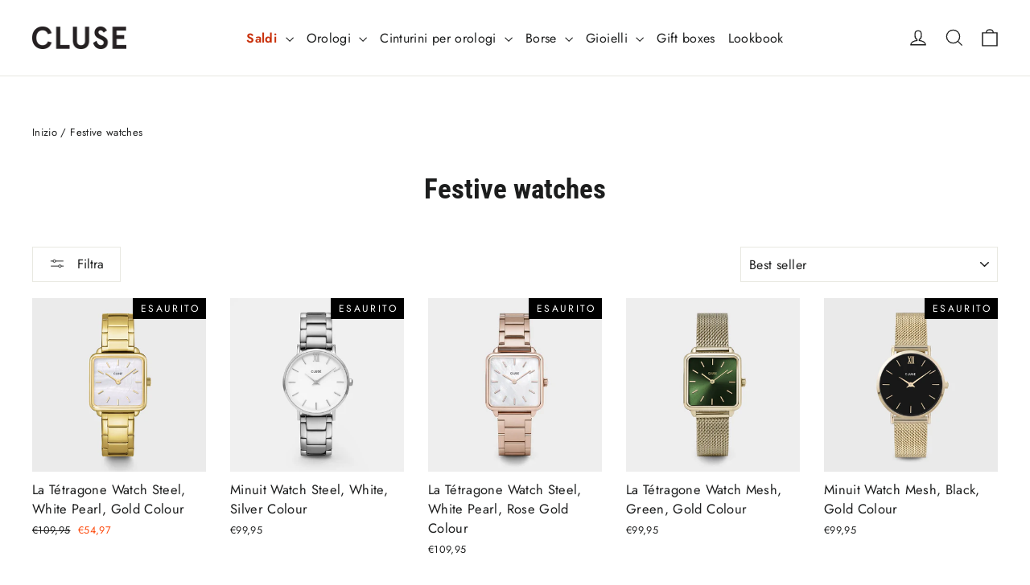

--- FILE ---
content_type: text/html; charset=utf-8
request_url: https://cluse.com/it/collections/festive-watches
body_size: 74357
content:
<!doctype html>
<html class="no-js" lang="it" dir="ltr">
<head>
  <meta charset="utf-8">
  <meta http-equiv="X-UA-Compatible" content="IE=edge,chrome=1">
  <meta name="viewport" content="width=device-width,initial-scale=1">
  <meta name="theme-color" content="#111111">
  <link rel="canonical" href="https://cluse.com/it/collections/festive-watches">
  <link rel="preconnect" href="https://cdn.shopify.com" crossorigin>
  <link rel="preconnect" href="https://fonts.shopifycdn.com" crossorigin>
  <link rel="dns-prefetch" href="https://productreviews.shopifycdn.com">
  <link rel="dns-prefetch" href="https://ajax.googleapis.com">
  <link rel="dns-prefetch" href="https://maps.googleapis.com">
  <link rel="dns-prefetch" href="https://maps.gstatic.com"><link rel="shortcut icon" href="//cluse.com/cdn/shop/files/favicon_32x32.jpg?v=1687194363" type="image/png" /><title>Festive watches - Official CLUSE Store
</title>
<meta name="description" content="Discover our festive watches. Choose your favourite style and enjoy free worldwide shipping."><meta property="og:site_name" content="CLUSE">
  <meta property="og:url" content="https://cluse.com/it/collections/festive-watches">
  <meta property="og:title" content="Festive watches - Official CLUSE Store">
  <meta property="og:type" content="website">
  <meta property="og:description" content="Discover our festive watches. Choose your favourite style and enjoy free worldwide shipping."><meta property="og:image" content="http://cluse.com/cdn/shop/files/FW25_Link-Sharing_Picture_1200x628px.jpg?v=1758201795">
    <meta property="og:image:secure_url" content="https://cluse.com/cdn/shop/files/FW25_Link-Sharing_Picture_1200x628px.jpg?v=1758201795">
    <meta property="og:image:width" content="1200">
    <meta property="og:image:height" content="628"><meta name="twitter:site" content="@">
  <meta name="twitter:card" content="summary_large_image">
  <meta name="twitter:title" content="Festive watches - Official CLUSE Store">
  <meta name="twitter:description" content="Discover our festive watches. Choose your favourite style and enjoy free worldwide shipping.">
<script async crossorigin fetchpriority="high" src="/cdn/shopifycloud/importmap-polyfill/es-modules-shim.2.4.0.js"></script>
<script type="importmap">
{
  "imports": {
    "element.base-media": "//cluse.com/cdn/shop/t/139/assets/element.base-media.js?v=61305152781971747521762450469",
    "element.image.parallax": "//cluse.com/cdn/shop/t/139/assets/element.image.parallax.js?v=59188309605188605141762450470",
    "element.model": "//cluse.com/cdn/shop/t/139/assets/element.model.js?v=104979259955732717291762450471",
    "element.quantity-selector": "//cluse.com/cdn/shop/t/139/assets/element.quantity-selector.js?v=68208048201360514121762450472",
    "element.text.rte": "//cluse.com/cdn/shop/t/139/assets/element.text.rte.js?v=28194737298593644281762450473",
    "element.video": "//cluse.com/cdn/shop/t/139/assets/element.video.js?v=110560105447302630031762450474",
    "is-land": "//cluse.com/cdn/shop/t/139/assets/is-land.min.js?v=92343381495565747271762450549",
    "util.misc": "//cluse.com/cdn/shop/t/139/assets/util.misc.js?v=117964846174238173191762450589",
    "util.product-loader": "//cluse.com/cdn/shop/t/139/assets/util.product-loader.js?v=71947287259713254281762450590",
    "util.resource-loader": "//cluse.com/cdn/shop/t/139/assets/util.resource-loader.js?v=81301169148003274841762450591",
    "vendor.in-view": "//cluse.com/cdn/shop/t/139/assets/vendor.in-view.js?v=126891093837844970591762450593"
  }
}
</script><script type="module" src="//cluse.com/cdn/shop/t/139/assets/is-land.min.js?v=92343381495565747271762450549"></script>
<style data-shopify>@font-face {
  font-family: "Roboto Condensed";
  font-weight: 700;
  font-style: normal;
  font-display: swap;
  src: url("//cluse.com/cdn/fonts/roboto_condensed/robotocondensed_n7.0c73a613503672be244d2f29ab6ddd3fc3cc69ae.woff2") format("woff2"),
       url("//cluse.com/cdn/fonts/roboto_condensed/robotocondensed_n7.ef6ece86ba55f49c27c4904a493c283a40f3a66e.woff") format("woff");
}

  @font-face {
  font-family: Jost;
  font-weight: 400;
  font-style: normal;
  font-display: swap;
  src: url("//cluse.com/cdn/fonts/jost/jost_n4.d47a1b6347ce4a4c9f437608011273009d91f2b7.woff2") format("woff2"),
       url("//cluse.com/cdn/fonts/jost/jost_n4.791c46290e672b3f85c3d1c651ef2efa3819eadd.woff") format("woff");
}


  @font-face {
  font-family: Jost;
  font-weight: 600;
  font-style: normal;
  font-display: swap;
  src: url("//cluse.com/cdn/fonts/jost/jost_n6.ec1178db7a7515114a2d84e3dd680832b7af8b99.woff2") format("woff2"),
       url("//cluse.com/cdn/fonts/jost/jost_n6.b1178bb6bdd3979fef38e103a3816f6980aeaff9.woff") format("woff");
}

  @font-face {
  font-family: Jost;
  font-weight: 400;
  font-style: italic;
  font-display: swap;
  src: url("//cluse.com/cdn/fonts/jost/jost_i4.b690098389649750ada222b9763d55796c5283a5.woff2") format("woff2"),
       url("//cluse.com/cdn/fonts/jost/jost_i4.fd766415a47e50b9e391ae7ec04e2ae25e7e28b0.woff") format("woff");
}

  @font-face {
  font-family: Jost;
  font-weight: 600;
  font-style: italic;
  font-display: swap;
  src: url("//cluse.com/cdn/fonts/jost/jost_i6.9af7e5f39e3a108c08f24047a4276332d9d7b85e.woff2") format("woff2"),
       url("//cluse.com/cdn/fonts/jost/jost_i6.2bf310262638f998ed206777ce0b9a3b98b6fe92.woff") format("woff");
}

</style><link href="//cluse.com/cdn/shop/t/139/assets/theme.css?v=128105613285900123441762450667" rel="stylesheet" type="text/css" media="all" />
<style data-shopify>:root {
    --typeHeaderPrimary: "Roboto Condensed";
    --typeHeaderFallback: sans-serif;
    --typeHeaderSize: 35px;
    --typeHeaderWeight: 700;
    --typeHeaderLineHeight: 1.2;
    --typeHeaderSpacing: 0.0em;

    --typeBasePrimary:Jost;
    --typeBaseFallback:sans-serif;
    --typeBaseSize: 14px;
    --typeBaseWeight: 400;
    --typeBaseLineHeight: 1.6;
    --typeBaseSpacing: 0.025em;

    --iconWeight: 3px;
    --iconLinecaps: miter;

    --animateImagesStyle: zoom-fade;
    --animateImagesStyleSmall: zoom-fade-small;
    --animateSectionsBackgroundStyle: zoom-fade;
    --animateSectionsTextStyle: rise-up;
    --animateSectionsTextStyleAppendOut: rise-up-out;

    --colorAnnouncement: #1c1d1d;
    --colorAnnouncementText: #ffffff;

    --colorBody: #ffffff;
    --colorBodyAlpha05: rgba(255, 255, 255, 0.05);
    --colorBodyDim: #f2f2f2;
    --colorBodyLightDim: #fafafa;
    --colorBodyMediumDim: #f5f5f5;

    --colorBorder: #e8e8e1;

    --colorBtnPrimary: #111111;
    --colorBtnPrimaryDim: #040404;
    --colorBtnPrimaryText: #ffffff;

    --colorCartDot: #1b472b;

    --colorDrawers: #ffffff;
    --colorDrawersDim: #f2f2f2;
    --colorDrawerBorder: #e8e8e1;
    --colorDrawerText: #000000;
    --colorDrawerTextDarken: #000000;
    --colorDrawerButton: #1b472b;
    --colorDrawerButtonText: #ffffff;

    --colorFooter: #111111;
    --colorFooterText: #ffffff;
    --colorFooterTextAlpha01: rgba(255, 255, 255, 0.1);
    --colorFooterTextAlpha012: rgba(255, 255, 255, 0.12);
    --colorFooterTextAlpha06: rgba(255, 255, 255, 0.6);

    --colorHeroText: #ffffff;

    --colorInputBg: #ffffff;
    --colorInputBgDim: #f2f2f2;
    --colorInputBgDark: #e6e6e6;
    --colorInputText: #1c1d1d;

    --colorLink: #1c1d1d;

    --colorModalBg: rgba(0, 0, 0, 0.6);

    --colorNav: #ffffff;
    --colorNavText: #1c1d1d;

    --colorSalePrice: #fd490c;
    --colorSaleTag: #fd490c;
    --colorSaleTagText: #ffffff;

    --colorTextBody: #1c1d1d;
    --colorTextBodyAlpha0025: rgba(28, 29, 29, 0.03);
    --colorTextBodyAlpha005: rgba(28, 29, 29, 0.05);
    --colorTextBodyAlpha008: rgba(28, 29, 29, 0.08);
    --colorTextBodyAlpha01: rgba(28, 29, 29, 0.1);
    --colorTextBodyAlpha035: rgba(28, 29, 29, 0.35);

    --colorSmallImageBg: #ffffff;
    --colorLargeImageBg: #111111;

    --urlIcoSelect: url(//cluse.com/cdn/shop/t/139/assets/ico-select.svg);
    --urlIcoSelectFooter: url(//cluse.com/cdn/shop/t/139/assets/ico-select-footer.svg);
    --urlIcoSelectWhite: url(//cluse.com/cdn/shop/t/139/assets/ico-select-white.svg);

    --urlButtonArrowPng: url(//cluse.com/cdn/shop/t/139/assets/button-arrow.png);
    --urlButtonArrow2xPng: url(//cluse.com/cdn/shop/t/139/assets/button-arrow-2x.png);
    --urlButtonArrowBlackPng: url(//cluse.com/cdn/shop/t/139/assets/button-arrow-black.png);
    --urlButtonArrowBlack2xPng: url(//cluse.com/cdn/shop/t/139/assets/button-arrow-black-2x.png);

    --sizeChartMargin: 25px 0;
    --sizeChartIconMargin: 5px;

    --newsletterReminderPadding: 30px 35px;

    /*Shop Pay Installments*/
    --color-body-text: #1c1d1d;
    --color-body: #ffffff;
    --color-bg: #ffffff;
  }

  
.collection-hero__content:before,
  .hero__image-wrapper:before,
  .hero__media:before {
    background-image: linear-gradient(to bottom, rgba(0, 0, 0, 0.0) 0%, rgba(0, 0, 0, 0.0) 40%, rgba(0, 0, 0, 0.62) 100%);
  }

  .skrim__item-content .skrim__overlay:after {
    background-image: linear-gradient(to bottom, rgba(0, 0, 0, 0.0) 30%, rgba(0, 0, 0, 0.62) 100%);
  }

  .placeholder-content {
    background-image: linear-gradient(100deg, #ffffff 40%, #f7f7f7 63%, #ffffff 79%);
  }</style><script>
    document.documentElement.className = document.documentElement.className.replace('no-js', 'js');

    window.theme = window.theme || {};
    theme.routes = {
      home: "/it",
      cart: "/it/cart.js",
      cartPage: "/it/cart",
      cartAdd: "/it/cart/add.js",
      cartChange: "/it/cart/change.js",
      search: "/it/search",
      predictiveSearch: "/it/search/suggest"
    };
    theme.strings = {
      soldOut: "Esaurito",
      unavailable: "Non disponibile",
      inStockLabel: "In magazzino, pronto per la spedizione",
      oneStockLabel: "Magazzino basso, [count] articolo rimasto",
      otherStockLabel: "Magazzino basso, [count] articoli rimasti",
      willNotShipUntil: "Pronto per la spedizione [date]",
      willBeInStockAfter: "Di nuovo in magazzino [date]",
      waitingForStock: "In arretrato, spedizione a breve",
      cartSavings: "Stai risparmiando [savings]",
      cartEmpty: "Il tuo carrello è attualmente vuoto.",
      cartTermsConfirmation: "Devi accettare i termini e le condizioni di vendita per procedere al pagamento",
      searchCollections: "Collezioni",
      searchPages: "Pagine",
      searchArticles: "Articoli",
      maxQuantity: "Puoi solo avere [quantity] di [title] nel tuo carrello."
    };
    theme.settings = {
      cartType: "drawer",
      isCustomerTemplate: false,
      moneyFormat: "€{{amount_with_comma_separator}}",
      predictiveSearch: true,
      predictiveSearchType: null,
      quickView: false,
      themeName: 'Motion',
      themeVersion: "11.1.0"
    };
  </script>

  <script>window.performance && window.performance.mark && window.performance.mark('shopify.content_for_header.start');</script><meta id="shopify-digital-wallet" name="shopify-digital-wallet" content="/7013236825/digital_wallets/dialog">
<meta name="shopify-checkout-api-token" content="8ff7438e43e5ab8bf8bd6f1d13407bf9">
<meta id="in-context-paypal-metadata" data-shop-id="7013236825" data-venmo-supported="false" data-environment="production" data-locale="it_IT" data-paypal-v4="true" data-currency="EUR">
<link rel="alternate" type="application/atom+xml" title="Feed" href="/it/collections/festive-watches.atom" />
<link rel="alternate" hreflang="x-default" href="https://cluse.com/collections/festive-watches">
<link rel="alternate" hreflang="en-NL" href="https://cluse.com/collections/festive-watches">
<link rel="alternate" hreflang="nl-NL" href="https://cluse.com/nl/collections/festive-watches">
<link rel="alternate" hreflang="fr-NL" href="https://cluse.com/fr/collections/festive-watches">
<link rel="alternate" hreflang="de-NL" href="https://cluse.com/de/collections/festive-watches">
<link rel="alternate" hreflang="es-NL" href="https://cluse.com/es/collections/festive-watches">
<link rel="alternate" hreflang="it-NL" href="https://cluse.com/it/collections/festive-watches">
<link rel="alternate" hreflang="el-NL" href="https://cluse.com/el/collections/festive-watches">
<link rel="alternate" type="application/json+oembed" href="https://cluse.com/it/collections/festive-watches.oembed">
<script async="async" src="/checkouts/internal/preloads.js?locale=it-NL"></script>
<link rel="preconnect" href="https://shop.app" crossorigin="anonymous">
<script async="async" src="https://shop.app/checkouts/internal/preloads.js?locale=it-NL&shop_id=7013236825" crossorigin="anonymous"></script>
<script id="apple-pay-shop-capabilities" type="application/json">{"shopId":7013236825,"countryCode":"NL","currencyCode":"EUR","merchantCapabilities":["supports3DS"],"merchantId":"gid:\/\/shopify\/Shop\/7013236825","merchantName":"CLUSE","requiredBillingContactFields":["postalAddress","email","phone"],"requiredShippingContactFields":["postalAddress","email","phone"],"shippingType":"shipping","supportedNetworks":["visa","maestro","masterCard","amex"],"total":{"type":"pending","label":"CLUSE","amount":"1.00"},"shopifyPaymentsEnabled":true,"supportsSubscriptions":true}</script>
<script id="shopify-features" type="application/json">{"accessToken":"8ff7438e43e5ab8bf8bd6f1d13407bf9","betas":["rich-media-storefront-analytics"],"domain":"cluse.com","predictiveSearch":true,"shopId":7013236825,"locale":"it"}</script>
<script>var Shopify = Shopify || {};
Shopify.shop = "cluse-store-dev.myshopify.com";
Shopify.locale = "it";
Shopify.currency = {"active":"EUR","rate":"1.0"};
Shopify.country = "NL";
Shopify.theme = {"name":"Motion 11.1.0 | Cluse | New Metafields","id":185631113593,"schema_name":"Motion","schema_version":"11.1.0","theme_store_id":847,"role":"main"};
Shopify.theme.handle = "null";
Shopify.theme.style = {"id":null,"handle":null};
Shopify.cdnHost = "cluse.com/cdn";
Shopify.routes = Shopify.routes || {};
Shopify.routes.root = "/it/";</script>
<script type="module">!function(o){(o.Shopify=o.Shopify||{}).modules=!0}(window);</script>
<script>!function(o){function n(){var o=[];function n(){o.push(Array.prototype.slice.apply(arguments))}return n.q=o,n}var t=o.Shopify=o.Shopify||{};t.loadFeatures=n(),t.autoloadFeatures=n()}(window);</script>
<script>
  window.ShopifyPay = window.ShopifyPay || {};
  window.ShopifyPay.apiHost = "shop.app\/pay";
  window.ShopifyPay.redirectState = null;
</script>
<script id="shop-js-analytics" type="application/json">{"pageType":"collection"}</script>
<script defer="defer" async type="module" src="//cluse.com/cdn/shopifycloud/shop-js/modules/v2/client.init-shop-cart-sync_DXGljDCh.it.esm.js"></script>
<script defer="defer" async type="module" src="//cluse.com/cdn/shopifycloud/shop-js/modules/v2/chunk.common_Dby6QE3M.esm.js"></script>
<script type="module">
  await import("//cluse.com/cdn/shopifycloud/shop-js/modules/v2/client.init-shop-cart-sync_DXGljDCh.it.esm.js");
await import("//cluse.com/cdn/shopifycloud/shop-js/modules/v2/chunk.common_Dby6QE3M.esm.js");

  window.Shopify.SignInWithShop?.initShopCartSync?.({"fedCMEnabled":true,"windoidEnabled":true});

</script>
<script>
  window.Shopify = window.Shopify || {};
  if (!window.Shopify.featureAssets) window.Shopify.featureAssets = {};
  window.Shopify.featureAssets['shop-js'] = {"shop-cart-sync":["modules/v2/client.shop-cart-sync_CuycFFQA.it.esm.js","modules/v2/chunk.common_Dby6QE3M.esm.js"],"init-fed-cm":["modules/v2/client.init-fed-cm_BNG5oyTN.it.esm.js","modules/v2/chunk.common_Dby6QE3M.esm.js"],"shop-button":["modules/v2/client.shop-button_CYDCs7np.it.esm.js","modules/v2/chunk.common_Dby6QE3M.esm.js"],"init-windoid":["modules/v2/client.init-windoid_CIyZw0nM.it.esm.js","modules/v2/chunk.common_Dby6QE3M.esm.js"],"shop-cash-offers":["modules/v2/client.shop-cash-offers_CcSAlF98.it.esm.js","modules/v2/chunk.common_Dby6QE3M.esm.js","modules/v2/chunk.modal_D1Buujso.esm.js"],"shop-toast-manager":["modules/v2/client.shop-toast-manager_BX7Boar6.it.esm.js","modules/v2/chunk.common_Dby6QE3M.esm.js"],"init-shop-email-lookup-coordinator":["modules/v2/client.init-shop-email-lookup-coordinator_9H--u2Oq.it.esm.js","modules/v2/chunk.common_Dby6QE3M.esm.js"],"pay-button":["modules/v2/client.pay-button_Dij3AEMZ.it.esm.js","modules/v2/chunk.common_Dby6QE3M.esm.js"],"avatar":["modules/v2/client.avatar_BTnouDA3.it.esm.js"],"init-shop-cart-sync":["modules/v2/client.init-shop-cart-sync_DXGljDCh.it.esm.js","modules/v2/chunk.common_Dby6QE3M.esm.js"],"shop-login-button":["modules/v2/client.shop-login-button_CQ3q_nN6.it.esm.js","modules/v2/chunk.common_Dby6QE3M.esm.js","modules/v2/chunk.modal_D1Buujso.esm.js"],"init-customer-accounts-sign-up":["modules/v2/client.init-customer-accounts-sign-up_BnxtNv5b.it.esm.js","modules/v2/client.shop-login-button_CQ3q_nN6.it.esm.js","modules/v2/chunk.common_Dby6QE3M.esm.js","modules/v2/chunk.modal_D1Buujso.esm.js"],"init-shop-for-new-customer-accounts":["modules/v2/client.init-shop-for-new-customer-accounts_CKlpbIAZ.it.esm.js","modules/v2/client.shop-login-button_CQ3q_nN6.it.esm.js","modules/v2/chunk.common_Dby6QE3M.esm.js","modules/v2/chunk.modal_D1Buujso.esm.js"],"init-customer-accounts":["modules/v2/client.init-customer-accounts_BatGhs6N.it.esm.js","modules/v2/client.shop-login-button_CQ3q_nN6.it.esm.js","modules/v2/chunk.common_Dby6QE3M.esm.js","modules/v2/chunk.modal_D1Buujso.esm.js"],"shop-follow-button":["modules/v2/client.shop-follow-button_Drfnypl_.it.esm.js","modules/v2/chunk.common_Dby6QE3M.esm.js","modules/v2/chunk.modal_D1Buujso.esm.js"],"lead-capture":["modules/v2/client.lead-capture_C77H9ivN.it.esm.js","modules/v2/chunk.common_Dby6QE3M.esm.js","modules/v2/chunk.modal_D1Buujso.esm.js"],"checkout-modal":["modules/v2/client.checkout-modal_B3EdBKL4.it.esm.js","modules/v2/chunk.common_Dby6QE3M.esm.js","modules/v2/chunk.modal_D1Buujso.esm.js"],"shop-login":["modules/v2/client.shop-login_CkabS-Xl.it.esm.js","modules/v2/chunk.common_Dby6QE3M.esm.js","modules/v2/chunk.modal_D1Buujso.esm.js"],"payment-terms":["modules/v2/client.payment-terms_BgXoyFHX.it.esm.js","modules/v2/chunk.common_Dby6QE3M.esm.js","modules/v2/chunk.modal_D1Buujso.esm.js"]};
</script>
<script>(function() {
  var isLoaded = false;
  function asyncLoad() {
    if (isLoaded) return;
    isLoaded = true;
    var urls = ["https:\/\/tseish-app.connect.trustedshops.com\/esc.js?apiBaseUrl=aHR0cHM6Ly90c2Vpc2gtYXBwLmNvbm5lY3QudHJ1c3RlZHNob3BzLmNvbQ==\u0026instanceId=Y2x1c2Utc3RvcmUtZGV2Lm15c2hvcGlmeS5jb20=\u0026shop=cluse-store-dev.myshopify.com","\/\/backinstock.useamp.com\/widget\/80436_1767159808.js?category=bis\u0026v=6\u0026shop=cluse-store-dev.myshopify.com"];
    for (var i = 0; i < urls.length; i++) {
      var s = document.createElement('script');
      s.type = 'text/javascript';
      s.async = true;
      s.src = urls[i];
      var x = document.getElementsByTagName('script')[0];
      x.parentNode.insertBefore(s, x);
    }
  };
  if(window.attachEvent) {
    window.attachEvent('onload', asyncLoad);
  } else {
    window.addEventListener('load', asyncLoad, false);
  }
})();</script>
<script id="__st">var __st={"a":7013236825,"offset":3600,"reqid":"c0b074b9-17ee-49c5-b997-c4a84ea02301-1768965405","pageurl":"cluse.com\/it\/collections\/festive-watches","u":"59e0241d48a5","p":"collection","rtyp":"collection","rid":272020406361};</script>
<script>window.ShopifyPaypalV4VisibilityTracking = true;</script>
<script id="captcha-bootstrap">!function(){'use strict';const t='contact',e='account',n='new_comment',o=[[t,t],['blogs',n],['comments',n],[t,'customer']],c=[[e,'customer_login'],[e,'guest_login'],[e,'recover_customer_password'],[e,'create_customer']],r=t=>t.map((([t,e])=>`form[action*='/${t}']:not([data-nocaptcha='true']) input[name='form_type'][value='${e}']`)).join(','),a=t=>()=>t?[...document.querySelectorAll(t)].map((t=>t.form)):[];function s(){const t=[...o],e=r(t);return a(e)}const i='password',u='form_key',d=['recaptcha-v3-token','g-recaptcha-response','h-captcha-response',i],f=()=>{try{return window.sessionStorage}catch{return}},m='__shopify_v',_=t=>t.elements[u];function p(t,e,n=!1){try{const o=window.sessionStorage,c=JSON.parse(o.getItem(e)),{data:r}=function(t){const{data:e,action:n}=t;return t[m]||n?{data:e,action:n}:{data:t,action:n}}(c);for(const[e,n]of Object.entries(r))t.elements[e]&&(t.elements[e].value=n);n&&o.removeItem(e)}catch(o){console.error('form repopulation failed',{error:o})}}const l='form_type',E='cptcha';function T(t){t.dataset[E]=!0}const w=window,h=w.document,L='Shopify',v='ce_forms',y='captcha';let A=!1;((t,e)=>{const n=(g='f06e6c50-85a8-45c8-87d0-21a2b65856fe',I='https://cdn.shopify.com/shopifycloud/storefront-forms-hcaptcha/ce_storefront_forms_captcha_hcaptcha.v1.5.2.iife.js',D={infoText:'Protetto da hCaptcha',privacyText:'Privacy',termsText:'Termini'},(t,e,n)=>{const o=w[L][v],c=o.bindForm;if(c)return c(t,g,e,D).then(n);var r;o.q.push([[t,g,e,D],n]),r=I,A||(h.body.append(Object.assign(h.createElement('script'),{id:'captcha-provider',async:!0,src:r})),A=!0)});var g,I,D;w[L]=w[L]||{},w[L][v]=w[L][v]||{},w[L][v].q=[],w[L][y]=w[L][y]||{},w[L][y].protect=function(t,e){n(t,void 0,e),T(t)},Object.freeze(w[L][y]),function(t,e,n,w,h,L){const[v,y,A,g]=function(t,e,n){const i=e?o:[],u=t?c:[],d=[...i,...u],f=r(d),m=r(i),_=r(d.filter((([t,e])=>n.includes(e))));return[a(f),a(m),a(_),s()]}(w,h,L),I=t=>{const e=t.target;return e instanceof HTMLFormElement?e:e&&e.form},D=t=>v().includes(t);t.addEventListener('submit',(t=>{const e=I(t);if(!e)return;const n=D(e)&&!e.dataset.hcaptchaBound&&!e.dataset.recaptchaBound,o=_(e),c=g().includes(e)&&(!o||!o.value);(n||c)&&t.preventDefault(),c&&!n&&(function(t){try{if(!f())return;!function(t){const e=f();if(!e)return;const n=_(t);if(!n)return;const o=n.value;o&&e.removeItem(o)}(t);const e=Array.from(Array(32),(()=>Math.random().toString(36)[2])).join('');!function(t,e){_(t)||t.append(Object.assign(document.createElement('input'),{type:'hidden',name:u})),t.elements[u].value=e}(t,e),function(t,e){const n=f();if(!n)return;const o=[...t.querySelectorAll(`input[type='${i}']`)].map((({name:t})=>t)),c=[...d,...o],r={};for(const[a,s]of new FormData(t).entries())c.includes(a)||(r[a]=s);n.setItem(e,JSON.stringify({[m]:1,action:t.action,data:r}))}(t,e)}catch(e){console.error('failed to persist form',e)}}(e),e.submit())}));const S=(t,e)=>{t&&!t.dataset[E]&&(n(t,e.some((e=>e===t))),T(t))};for(const o of['focusin','change'])t.addEventListener(o,(t=>{const e=I(t);D(e)&&S(e,y())}));const B=e.get('form_key'),M=e.get(l),P=B&&M;t.addEventListener('DOMContentLoaded',(()=>{const t=y();if(P)for(const e of t)e.elements[l].value===M&&p(e,B);[...new Set([...A(),...v().filter((t=>'true'===t.dataset.shopifyCaptcha))])].forEach((e=>S(e,t)))}))}(h,new URLSearchParams(w.location.search),n,t,e,['guest_login'])})(!0,!0)}();</script>
<script integrity="sha256-4kQ18oKyAcykRKYeNunJcIwy7WH5gtpwJnB7kiuLZ1E=" data-source-attribution="shopify.loadfeatures" defer="defer" src="//cluse.com/cdn/shopifycloud/storefront/assets/storefront/load_feature-a0a9edcb.js" crossorigin="anonymous"></script>
<script crossorigin="anonymous" defer="defer" src="//cluse.com/cdn/shopifycloud/storefront/assets/shopify_pay/storefront-65b4c6d7.js?v=20250812"></script>
<script data-source-attribution="shopify.dynamic_checkout.dynamic.init">var Shopify=Shopify||{};Shopify.PaymentButton=Shopify.PaymentButton||{isStorefrontPortableWallets:!0,init:function(){window.Shopify.PaymentButton.init=function(){};var t=document.createElement("script");t.src="https://cluse.com/cdn/shopifycloud/portable-wallets/latest/portable-wallets.it.js",t.type="module",document.head.appendChild(t)}};
</script>
<script data-source-attribution="shopify.dynamic_checkout.buyer_consent">
  function portableWalletsHideBuyerConsent(e){var t=document.getElementById("shopify-buyer-consent"),n=document.getElementById("shopify-subscription-policy-button");t&&n&&(t.classList.add("hidden"),t.setAttribute("aria-hidden","true"),n.removeEventListener("click",e))}function portableWalletsShowBuyerConsent(e){var t=document.getElementById("shopify-buyer-consent"),n=document.getElementById("shopify-subscription-policy-button");t&&n&&(t.classList.remove("hidden"),t.removeAttribute("aria-hidden"),n.addEventListener("click",e))}window.Shopify?.PaymentButton&&(window.Shopify.PaymentButton.hideBuyerConsent=portableWalletsHideBuyerConsent,window.Shopify.PaymentButton.showBuyerConsent=portableWalletsShowBuyerConsent);
</script>
<script data-source-attribution="shopify.dynamic_checkout.cart.bootstrap">document.addEventListener("DOMContentLoaded",(function(){function t(){return document.querySelector("shopify-accelerated-checkout-cart, shopify-accelerated-checkout")}if(t())Shopify.PaymentButton.init();else{new MutationObserver((function(e,n){t()&&(Shopify.PaymentButton.init(),n.disconnect())})).observe(document.body,{childList:!0,subtree:!0})}}));
</script>
<link id="shopify-accelerated-checkout-styles" rel="stylesheet" media="screen" href="https://cluse.com/cdn/shopifycloud/portable-wallets/latest/accelerated-checkout-backwards-compat.css" crossorigin="anonymous">
<style id="shopify-accelerated-checkout-cart">
        #shopify-buyer-consent {
  margin-top: 1em;
  display: inline-block;
  width: 100%;
}

#shopify-buyer-consent.hidden {
  display: none;
}

#shopify-subscription-policy-button {
  background: none;
  border: none;
  padding: 0;
  text-decoration: underline;
  font-size: inherit;
  cursor: pointer;
}

#shopify-subscription-policy-button::before {
  box-shadow: none;
}

      </style>

<script>window.performance && window.performance.mark && window.performance.mark('shopify.content_for_header.end');</script>

  <style data-shopify>
    :root {
      --element-button-color-primary: red;
      --element-button-color-secondary: blue;
    }
  </style>

  <script src="//cluse.com/cdn/shop/t/139/assets/vendor-scripts-v14.js" defer="defer"></script><script src="//cluse.com/cdn/shop/t/139/assets/theme.js?v=140924482945350573091762450588" defer="defer"></script>

  <style data-shopify>
    :root {
      /* Root Variables */
      /* ========================= */
      --root-color-primary: #1c1d1d;
      --color-primary: #1c1d1d;
      --root-color-secondary: #ffffff;
      --color-secondary: #ffffff;
      --color-sale-tag: #fd490c;
      --color-sale-tag-text: #ffffff;
      --color-sale-price: #fd490c;
      --layout-section-padding-block: 3rem;
      --layout-section-max-inline-size: 1220px;

      /* Text */
      /* ========================= */
      
      /* Body Font Styles */
      --element-text-font-family--body: Jost;
      --element-text-font-family-fallback--body: sans-serif;
      --element-text-font-weight--body: 400;
      --element-text-letter-spacing--body: 0.025em;
      --element-text-text-transform--body: none;

      /* Body Font Sizes */
      --element-text-font-size--body: initial;
      --element-text-font-size--body-xs: 10px;
      --element-text-font-size--body-sm: 12px;
      --element-text-font-size--body-md: 14px;
      --element-text-font-size--body-lg: 16px;
      
      /* Body Line Heights */
      --element-text-line-height--body: 1.6;

      /* Heading Font Styles */
      --element-text-font-family--heading: "Roboto Condensed";
      --element-text-font-family-fallback--heading: sans-serif;
      --element-text-font-weight--heading: 700;
      --element-text-letter-spacing--heading: 0.0em;
      
       
      
      
      /* Heading Font Sizes */
      --element-text-font-size--heading-2xl: 51px;
      --element-text-font-size--heading-xl: 35px;
      --element-text-font-size--heading-lg: 29px;
      --element-text-font-size--heading-md: 27px;
      --element-text-font-size--heading-sm: 21px;
      --element-text-font-size--heading-xs: 19px;
      
      /* Heading Line Heights */
      --element-text-line-height--heading: 1.2;

      /* Buttons */
      /* ========================= */
      
          --element-button-radius: 0;
      

      --element-button-font-family: "Roboto Condensed";
      --element-button-font-family-fallback: sans-serif;
      --element-button-font-weight: 700;
      --element-button-letter-spacing: 0.0em;

       

      /* Base Color Variables */
      --element-button-color-primary: #111111;
      --element-button-color-secondary: #ffffff;
      --element-button-box-shadow: inset 0 0 0 1px #e8e8e1;
      --element-button-shade-border: 100%;

      /* Hover State Variables */
      --element-button-shade-background--hover: 0%;

      /* Focus State Variables */
      --element-button-color-focus: var(--color-focus);
    }

    .element-input {
      box-shadow: inset 0 0 0 1px #e8e8e1;
      background-color: #ffffff;
    }

    .element-input:hover {
      box-shadow: inset 0 0 0 1px #1c1d1d;
    }

    .element-input:focus {
      border: none;
      box-shadow: inset 0 0 0 1px #1c1d1d;
    }

    .element-input:focus-visible {
      border: none;
      box-shadow: inset 0 0 0 2px var(--color-focus, #4a9afc);
    }

    .element-button:hover {
      --element-button-box-shadow: inset 0 0 0 1px #1c1d1d;
    }

    product-form label.element-text:is([class*=element-text])  {
      font-family: var(--element-text-font-family--heading);
    }

    .element-radio .element-button {
      --element-button-font-family: Jost;
    }

    .element-radio input:checked ~ .element-button {
      --element-button-shade-background--active: 0%;
      --element-button-box-shadow: inset 0 0 0 2px #1c1d1d;
      --color-primary: #ffffff;
      --color-secondary: #1c1d1d;
    }

    .element-button.element-quantity-selector__button {
      --element-button-box-shadow: outset 0 0 0 1px transparent;
    }

    quantity-selector:hover .element-quantity-selector__input {
      box-shadow: inset 0 0 0 1px #1c1d1d;
    }

    @media (max-width: 768px) {
      :root {
        /* Heading Font Sizes */
        --element-text-font-size--heading-2xl: calc(51px * 0.8);
        --element-text-font-size--heading-xl: calc(35px * 0.8);
        --element-text-font-size--heading-lg: calc(29px * 0.8);
        --element-text-font-size--heading-md: calc(27px * 0.8);
        --element-text-font-size--heading-sm: calc(21px * 0.8);
        --element-text-font-size--heading-xs: calc(19px * 0.8);
      }
    }
  </style>
<!-- BEGIN app block: shopify://apps/pandectes-gdpr/blocks/banner/58c0baa2-6cc1-480c-9ea6-38d6d559556a -->
  
    
      <!-- TCF is active, scripts are loaded above -->
      
        <script>
          if (!window.PandectesRulesSettings) {
            window.PandectesRulesSettings = {"store":{"id":7013236825,"adminMode":false,"headless":false,"storefrontRootDomain":"","checkoutRootDomain":"","storefrontAccessToken":""},"banner":{"revokableTrigger":false,"cookiesBlockedByDefault":"0","hybridStrict":false,"isActive":true},"geolocation":{"brOnly":false,"caOnly":false,"chOnly":false,"euOnly":false,"jpOnly":false,"thOnly":false,"canadaOnly":false,"globalVisibility":true},"blocker":{"isActive":false,"googleConsentMode":{"isActive":true,"id":"","analyticsId":"","adStorageCategory":4,"analyticsStorageCategory":2,"functionalityStorageCategory":1,"personalizationStorageCategory":1,"securityStorageCategory":0,"customEvent":true,"redactData":true,"urlPassthrough":false},"facebookPixel":{"isActive":false,"id":"","ldu":false},"microsoft":{},"rakuten":{"isActive":false,"cmp":false,"ccpa":false},"gpcIsActive":false,"defaultBlocked":0,"patterns":{"whiteList":[],"blackList":{"1":[],"2":[],"4":[],"8":[]},"iframesWhiteList":[],"iframesBlackList":{"1":[],"2":[],"4":[],"8":[]},"beaconsWhiteList":[],"beaconsBlackList":{"1":[],"2":[],"4":[],"8":[]}}}};
            const rulesScript = document.createElement('script');
            window.PandectesRulesSettings.auto = true;
            rulesScript.src = "https://cdn.shopify.com/extensions/019bdc07-7fb4-70c4-ad72-a3837152bf63/gdpr-238/assets/pandectes-rules.js";
            const firstChild = document.head.firstChild;
            document.head.insertBefore(rulesScript, firstChild);
          }
        </script>
      
      <script>
        
          window.PandectesSettings = {"store":{"id":7013236825,"plan":"premium","theme":"Motion 10.6.2 | Cluse | Flowbox","primaryLocale":"en","adminMode":false,"headless":false,"storefrontRootDomain":"","checkoutRootDomain":"","storefrontAccessToken":""},"tsPublished":1749808326,"declaration":{"showPurpose":true,"showProvider":true,"declIntroText":"We use cookies to optimize website functionality, analyze the performance, and provide personalized experience to you. Some cookies are essential to make the website operate and function correctly. Those cookies cannot be disabled. In this window you can manage your preference of cookies.","showDateGenerated":true},"language":{"unpublished":[],"languageMode":"Multilingual","fallbackLanguage":"en","languageDetection":"url","languagesSupported":["nl","fr","de","it","es","el"]},"texts":{"managed":{"headerText":{"de":"Wir respektieren deine Privatsphäre","el":"Σεβόμαστε το απόρρητό σας","en":"We respect your privacy","es":"Respetamos tu privacidad","fr":"Nous respectons votre vie privée","it":"Rispettiamo la tua privacy","nl":"Wij respecteren uw privacy"},"consentText":{"de":"Wir verwenden Cookies, um Ihr Einkaufserlebnis zu verbessern und Ihnen personalisierte Werbung anzubieten. <a href=\"https://cluse.com/de/pages/cookie-policy\" style=\"text-decoration: underline;\">Cookie Richtlinien.</a>","el":"Χρησιμοποιούμε cookies για να βελτιώσουμε την εμπειρία αγορών σας και να σας παρέχουμε εξατομικευμένες διαφημίσεις. <a href=\"https://cluse.com/el/pages/cookie-policy\" style=\"text-decoration: underline;\">Πολιτικη cookies.</a>","en":"We use cookies to improve your shopping experience and provide you with personalized ads. <a href=\"https://cluse.com/pages/cookie-policy\" style=\"text-decoration: underline;\">Cookie Policy.</a>","es":"Usamos cookies para mejorar su experiencia de compra y ofrecerle anuncios personalizados. <a href=\"https://cluse.com/es/pages/cookie-policy\" style=\"text-decoration: underline;\">Política de cookies.</a>","fr":"Nous utilisons des cookies pour améliorer votre expérience d'achat et vous proposer des publicités personnalisées. <a href=\"https://cluse.com/fr/pages/cookie-policy\" style=\"text-decoration: underline;\">Politique en matière de cookies.</a>","it":"Utilizziamo i cookie per migliorare la tua esperienza di acquisto e offrirti annunci personalizzati. <a href=\"https://cluse.com/it/pages/cookie-policy\" style=\"text-decoration: underline;\">Gestione dei cookie.</a>","nl":"We gebruiken cookies om uw winkelervaring te verbeteren en u gepersonaliseerde advertenties aan te bieden.<a href=\"https://cluse.com/nl/pages/cookie-policy\" style=\"text-decoration: underline;\">Cookie Policy</a>"},"linkText":{"de":"Datenschutz.","el":"Πολιτικη απορρητου.","en":"Privacy Policy.","es":"Política de privacidad.","fr":"Données Personnelles.","it":"Politica sulla privacy.","nl":"Privacy Policy."},"imprintText":{"de":"Impressum","el":"Αποτύπωμα","en":"Imprint","es":"Imprimir","fr":"Imprimer","it":"Impronta","nl":"Afdruk"},"googleLinkText":{"de":"Googles Datenschutzbestimmungen","el":"Όροι απορρήτου της Google","en":"Google's Privacy Terms","es":"Términos de privacidad de Google","fr":"Conditions de confidentialité de Google","it":"Termini sulla privacy di Google","nl":"Privacyvoorwaarden van Google"},"allowButtonText":{"de":"Annehmen","el":"Αποδέχομαι","en":"Accept","es":"Aceptar","fr":"J'accepte","it":"Accettare","nl":"Aanvaarden"},"denyButtonText":{"de":"Ablehnen","el":"Απόρριψη","en":"Decline","es":"Disminución","fr":"Continuer sans accepter","it":"Declino","nl":"Afwijzen"},"dismissButtonText":{"de":"Okay","el":"Εντάξει","en":"Ok","es":"OK","fr":"D'accord","it":"Ok","nl":"OK"},"leaveSiteButtonText":{"de":"Diese Seite verlassen","el":"Αφήστε αυτόν τον ιστότοπο","en":"Leave this site","es":"Salir de este sitio","fr":"Quitter ce site","it":"Lascia questo sito","nl":"Verlaat deze site"},"preferencesButtonText":{"de":"Einstellungen","el":"Προτιμήσεις","en":"Preferences","es":"Preferencias","fr":"Préférences","it":"Preferenze","nl":"Voorkeuren"},"cookiePolicyText":{"de":"Cookie-Richtlinie","el":"Πολιτική cookies","en":"Cookie policy","es":"Política de cookies","fr":"Politique de cookies","it":"Gestione dei Cookie","nl":"Cookie beleid"},"preferencesPopupTitleText":{"de":"Einwilligungseinstellungen verwalten","el":"Διαχειριστείτε τις προτιμήσεις συγκατάθεσης","en":"Manage consent preferences","es":"Gestionar las preferencias de consentimiento","fr":"Gérer les préférences de consentement","it":"Gestire le preferenze di consenso","nl":"Toestemmingsvoorkeuren beheren"},"preferencesPopupIntroText":{"de":"Wir verwenden Cookies, um die Funktionalität der Website zu optimieren, die Leistung zu analysieren und Ihnen ein personalisiertes Erlebnis zu bieten. Einige Cookies sind für den ordnungsgemäßen Betrieb der Website unerlässlich. Diese Cookies können nicht deaktiviert werden. In diesem Fenster können Sie Ihre Präferenzen für Cookies verwalten.","el":"Χρησιμοποιούμε cookies για τη βελτιστοποίηση της λειτουργικότητας του ιστότοπου, την ανάλυση της απόδοσης και την παροχή εξατομικευμένης εμπειρίας σε εσάς. Ορισμένα cookie είναι απαραίτητα για τη σωστή λειτουργία και λειτουργία του ιστότοπου. Αυτά τα cookie δεν μπορούν να απενεργοποιηθούν. Σε αυτό το παράθυρο μπορείτε να διαχειριστείτε τις προτιμήσεις σας για cookie.","en":"We use cookies to optimize website functionality, analyze the performance, and provide personalized experience to you. Some cookies are essential to make the website operate and function correctly. Those cookies cannot be disabled. In this window you can manage your preference of cookies. <a href=\"https://cluse.com/pages/cookie-policy\" style=\"text-decoration: underline;\">Cookie Policy</a>","es":"Usamos cookies para optimizar la funcionalidad del sitio web, analizar el rendimiento y brindarle una experiencia personalizada. Algunas cookies son esenciales para que el sitio web funcione y funcione correctamente. Esas cookies no se pueden desactivar. En esta ventana puede administrar su preferencia de cookies.","fr":"Nous utilisons des cookies pour optimiser les fonctionnalités du site Web, analyser les performances et vous offrir une expérience personnalisée. Certains cookies sont indispensables au bon fonctionnement du site. Ces cookies ne peuvent pas être désactivés. Dans cette fenêtre, vous pouvez gérer votre préférence de cookies.","it":"Utilizziamo i cookie per ottimizzare la funzionalità del sito Web, analizzare le prestazioni e fornire un'esperienza personalizzata all'utente. Alcuni cookie sono essenziali per il funzionamento e il corretto funzionamento del sito web. Questi cookie non possono essere disabilitati. In questa finestra puoi gestire le tue preferenze sui cookie.","nl":"We gebruiken cookies om de functionaliteit van de website te optimaliseren, de prestaties te analyseren en u een gepersonaliseerde ervaring te bieden. Sommige cookies zijn essentieel om de website correct te laten werken en functioneren. Die cookies kunnen niet worden uitgeschakeld. In dit venster kunt u uw voorkeur voor cookies beheren."},"preferencesPopupSaveButtonText":{"de":"Auswahl speichern","el":"Αποθήκευση προτιμήσεων","en":"Save preferences","es":"Guardar preferencias","fr":"Enregistrer les préférences","it":"Salva preferenze","nl":"Voorkeuren opslaan"},"preferencesPopupCloseButtonText":{"de":"Schließen","el":"Κλείσιμο","en":"Close","es":"Cerrar","fr":"Retour","it":"Chiudere","nl":"Sluiten"},"preferencesPopupAcceptAllButtonText":{"de":"Alles Akzeptieren","el":"Αποδοχή όλων","en":"Accept all","es":"Aceptar todo","fr":"Accepter tout","it":"Accettare tutti","nl":"Accepteer alles"},"preferencesPopupRejectAllButtonText":{"de":"Alles ablehnen","el":"Απόρριψη όλων","en":"Reject all","es":"Rechazar todo","fr":"Tout rejeter","it":"Rifiuta tutto","nl":"Alles afwijzen"},"cookiesDetailsText":{"de":"Cookie-Details","el":"Λεπτομέρειες cookie","en":"Cookies details","es":"Detalles de las cookies","fr":"Détails des cookies","it":"Dettagli sui cookie","nl":"Cookiegegevens"},"preferencesPopupAlwaysAllowedText":{"de":"Immer erlaubt","el":"πάντα επιτρέπεται","en":"Always allowed","es":"Siempre permitido","fr":"Toujours activé","it":"sempre permesso","nl":"altijd toegestaan"},"accessSectionParagraphText":{"de":"Sie haben das Recht, jederzeit auf Ihre Daten zuzugreifen.","el":"Έχετε το δικαίωμα να έχετε πρόσβαση στα δεδομένα σας ανά πάσα στιγμή.","en":"You have the right to request access to your data at any time.","es":"Tiene derecho a poder acceder a sus datos en cualquier momento.","fr":"Vous avez le droit de pouvoir accéder à vos données à tout moment.","it":"Hai il diritto di poter accedere ai tuoi dati in qualsiasi momento.","nl":"U heeft te allen tijde het recht om uw gegevens in te zien."},"accessSectionTitleText":{"de":"Datenübertragbarkeit","el":"Φορητότητα δεδομένων","en":"Data portability","es":"Portabilidad de datos","fr":"Portabilité des données","it":"Portabilità dei dati","nl":"Gegevensportabiliteit"},"accessSectionAccountInfoActionText":{"de":"persönliche Daten","el":"Προσωπικά δεδομένα","en":"Personal data","es":"Información personal","fr":"Données personnelles","it":"Dati personali","nl":"Persoonlijke gegevens"},"accessSectionDownloadReportActionText":{"de":"Alle Daten anfordern","el":"Κατέβασέ τα όλα","en":"Request export","es":"Descargar todo","fr":"Tout télécharger","it":"Scarica tutto","nl":"Download alles"},"accessSectionGDPRRequestsActionText":{"de":"Anfragen betroffener Personen","el":"Αιτήματα υποκειμένου δεδομένων","en":"Data subject requests","es":"Solicitudes de sujetos de datos","fr":"Demandes des personnes concernées","it":"Richieste dell'interessato","nl":"Verzoeken van betrokkenen"},"accessSectionOrdersRecordsActionText":{"de":"Aufträge","el":"Παραγγελίες","en":"Orders","es":"Pedidos","fr":"Ordres","it":"Ordini","nl":"Bestellingen"},"rectificationSectionParagraphText":{"de":"Sie haben das Recht, die Aktualisierung Ihrer Daten zu verlangen, wann immer Sie dies für angemessen halten.","el":"Έχετε το δικαίωμα να ζητήσετε την ενημέρωση των δεδομένων σας όποτε το κρίνετε κατάλληλο.","en":"You have the right to request your data to be updated whenever you think it is appropriate.","es":"Tienes derecho a solicitar la actualización de tus datos siempre que lo creas oportuno.","fr":"Vous avez le droit de demander la mise à jour de vos données chaque fois que vous le jugez approprié.","it":"Hai il diritto di richiedere l'aggiornamento dei tuoi dati ogni volta che lo ritieni opportuno.","nl":"U hebt het recht om te vragen dat uw gegevens worden bijgewerkt wanneer u dat nodig acht."},"rectificationSectionTitleText":{"de":"Datenberichtigung","el":"Διόρθωση δεδομένων","en":"Data Rectification","es":"Rectificación de datos","fr":"Rectification des données","it":"Rettifica dei dati","nl":"Gegevens rectificatie"},"rectificationCommentPlaceholder":{"de":"Beschreiben Sie, was Sie aktualisieren möchten","el":"Περιγράψτε τι θέλετε να ενημερώνετε","en":"Describe what you want to be updated","es":"Describe lo que quieres que se actualice","fr":"Décrivez ce que vous souhaitez mettre à jour","it":"Descrivi cosa vuoi che venga aggiornato","nl":"Beschrijf wat u wilt bijwerken"},"rectificationCommentValidationError":{"de":"Kommentar ist erforderlich","el":"Απαιτείται σχόλιο","en":"Comment is required","es":"Se requiere comentario","fr":"Un commentaire est requis","it":"Il commento è obbligatorio","nl":"Commentaar is verplicht"},"rectificationSectionEditAccountActionText":{"de":"Aktualisierung anfordern","el":"Ζητήστε ενημέρωση","en":"Request an update","es":"Solicita una actualización","fr":"Demander une mise à jour","it":"Richiedi un aggiornamento","nl":"Vraag een update aan"},"erasureSectionTitleText":{"de":"Recht auf Löschung","el":"Δικαίωμα να ξεχαστείς","en":"Right to be forgotten","es":"Derecho al olvido","fr":"Droit à l'oubli","it":"Diritto all'oblio","nl":"Recht om vergeten te worden"},"erasureSectionParagraphText":{"de":"Sie haben das Recht, die Löschung aller Ihrer Daten zu verlangen. Danach können Sie nicht mehr auf Ihr Konto zugreifen.","el":"Έχετε το δικαίωμα να ζητήσετε τη διαγραφή όλων των δεδομένων σας. Μετά από αυτό, δεν θα έχετε πλέον πρόσβαση στον λογαριασμό σας.","en":"You have the right to ask all your data to be erased. After that, you will no longer be able to access your account.","es":"Tiene derecho a solicitar la eliminación de todos sus datos. Después de eso, ya no podrá acceder a su cuenta.","fr":"Vous avez le droit de demander que toutes vos données soient effacées. Après cela, vous ne pourrez plus accéder à votre compte.","it":"Hai il diritto di chiedere la cancellazione di tutti i tuoi dati. Dopodiché, non sarai più in grado di accedere al tuo account.","nl":"U heeft het recht om al uw gegevens te laten wissen. Daarna heeft u geen toegang meer tot uw account."},"erasureSectionRequestDeletionActionText":{"de":"Löschung personenbezogener Daten anfordern","el":"Ζητήστε διαγραφή προσωπικών δεδομένων","en":"Request personal data deletion","es":"Solicitar la eliminación de datos personales","fr":"Demander la suppression des données personnelles","it":"Richiedi la cancellazione dei dati personali","nl":"Verzoek om verwijdering van persoonlijke gegevens"},"consentDate":{"de":"Zustimmungsdatum","el":"Ημερομηνία συναίνεσης","en":"Consent date","es":"fecha de consentimiento","fr":"Date de consentement","it":"Data del consenso","nl":"Toestemmingsdatum"},"consentId":{"de":"Einwilligungs-ID","el":"Αναγνωριστικό συναίνεσης","en":"Consent ID","es":"ID de consentimiento","fr":"ID de consentement","it":"ID di consenso","nl":"Toestemmings-ID"},"consentSectionChangeConsentActionText":{"de":"Einwilligungspräferenz ändern","el":"Αλλαγή προτίμησης συναίνεσης","en":"Change consent preference","es":"Cambiar la preferencia de consentimiento","fr":"Modifier la préférence de consentement","it":"Modifica la preferenza per il consenso","nl":"Wijzig de toestemmingsvoorkeur"},"consentSectionConsentedText":{"de":"Sie haben der Cookie-Richtlinie dieser Website zugestimmt am","el":"Συμφωνήσατε με την πολιτική cookie αυτού του ιστότοπου στο","en":"You consented to the cookies policy of this website on","es":"Usted dio su consentimiento a la política de cookies de este sitio web en","fr":"Vous avez consenti à la politique de cookies de ce site Web sur","it":"Hai acconsentito alla politica sui cookie di questo sito web su","nl":"U heeft ingestemd met het cookiebeleid van deze website op:"},"consentSectionNoConsentText":{"de":"Sie haben der Cookie-Richtlinie dieser Website nicht zugestimmt.","el":"Δεν έχετε συναινέσει στην πολιτική cookie αυτού του ιστότοπου.","en":"You have not consented to the cookies policy of this website.","es":"No ha dado su consentimiento a la política de cookies de este sitio web.","fr":"Vous n'avez pas consenti à la politique de cookies de ce site Web.","it":"Non hai acconsentito alla politica sui cookie di questo sito.","nl":"U heeft niet ingestemd met het cookiebeleid van deze website."},"consentSectionTitleText":{"de":"Ihre Cookie-Einwilligung","el":"Η συγκατάθεσή σας για τα cookie","en":"Your cookie consent","es":"Su consentimiento de cookies","fr":"Votre consentement aux cookies","it":"Il tuo consenso ai cookie","nl":"Uw toestemming voor cookies"},"consentStatus":{"de":"Einwilligungspräferenz","el":"Προτίμηση συναίνεσης","en":"Consent preference","es":"Preferencia de consentimiento","fr":"Préférence de consentement","it":"Preferenza di consenso","nl":"Toestemmingsvoorkeur"},"confirmationFailureMessage":{"de":"Ihre Anfrage wurde nicht bestätigt. Bitte versuchen Sie es erneut und wenn das Problem weiterhin besteht, wenden Sie sich an den Ladenbesitzer, um Hilfe zu erhalten","el":"Το αίτημά σας δεν επαληθεύτηκε. Δοκιμάστε ξανά και εάν το πρόβλημα παραμένει, επικοινωνήστε με τον ιδιοκτήτη του καταστήματος για βοήθεια","en":"Your request was not verified. Please try again and if problem persists, contact store owner for assistance","es":"Su solicitud no fue verificada. Vuelva a intentarlo y, si el problema persiste, comuníquese con el propietario de la tienda para obtener ayuda.","fr":"Votre demande n'a pas été vérifiée. Veuillez réessayer et si le problème persiste, contactez le propriétaire du magasin pour obtenir de l'aide","it":"La tua richiesta non è stata verificata. Riprova e se il problema persiste, contatta il proprietario del negozio per assistenza","nl":"Uw verzoek is niet geverifieerd. Probeer het opnieuw en als het probleem aanhoudt, neem dan contact op met de winkeleigenaar voor hulp"},"confirmationFailureTitle":{"de":"Ein Problem ist aufgetreten","el":"Παρουσιάστηκε πρόβλημα","en":"A problem occurred","es":"Ocurrió un problema","fr":"Un problème est survenu","it":"Si è verificato un problema","nl":"Er is een probleem opgetreden"},"confirmationSuccessMessage":{"de":"Wir werden uns in Kürze zu Ihrem Anliegen bei Ihnen melden.","el":"Σύντομα θα επικοινωνήσουμε μαζί σας ως προς το αίτημά σας.","en":"We will soon get back to you as to your request.","es":"Pronto nos comunicaremos con usted en cuanto a su solicitud.","fr":"Nous reviendrons rapidement vers vous quant à votre demande.","it":"Ti risponderemo presto in merito alla tua richiesta.","nl":"We zullen spoedig contact met u opnemen over uw verzoek."},"confirmationSuccessTitle":{"de":"Ihre Anfrage wurde bestätigt","el":"Το αίτημά σας έχει επαληθευτεί","en":"Your request is verified","es":"Tu solicitud está verificada","fr":"Votre demande est vérifiée","it":"La tua richiesta è verificata","nl":"Uw verzoek is geverifieerd"},"guestsSupportEmailFailureMessage":{"de":"Ihre Anfrage wurde nicht übermittelt. Bitte versuchen Sie es erneut und wenn das Problem weiterhin besteht, wenden Sie sich an den Shop-Inhaber, um Hilfe zu erhalten.","el":"Το αίτημά σας δεν υποβλήθηκε. Δοκιμάστε ξανά και εάν το πρόβλημα παραμένει, επικοινωνήστε με τον ιδιοκτήτη του καταστήματος για βοήθεια.","en":"Your request was not submitted. Please try again and if problem persists, contact store owner for assistance.","es":"Su solicitud no fue enviada. Vuelva a intentarlo y, si el problema persiste, comuníquese con el propietario de la tienda para obtener ayuda.","fr":"Votre demande n'a pas été soumise. Veuillez réessayer et si le problème persiste, contactez le propriétaire du magasin pour obtenir de l'aide.","it":"La tua richiesta non è stata inviata. Riprova e se il problema persiste, contatta il proprietario del negozio per assistenza.","nl":"Uw verzoek is niet ingediend. Probeer het opnieuw en als het probleem aanhoudt, neem dan contact op met de winkeleigenaar voor hulp."},"guestsSupportEmailFailureTitle":{"de":"Ein Problem ist aufgetreten","el":"Παρουσιάστηκε πρόβλημα","en":"A problem occurred","es":"Ocurrió un problema","fr":"Un problème est survenu","it":"Si è verificato un problema","nl":"Er is een probleem opgetreden"},"guestsSupportEmailPlaceholder":{"de":"E-Mail-Addresse","el":"Διεύθυνση ηλεκτρονικού ταχυδρομείου","en":"E-mail address","es":"Dirección de correo electrónico","fr":"Adresse e-mail","it":"Indirizzo email","nl":"E-mailadres"},"guestsSupportEmailSuccessMessage":{"de":"Wenn Sie als Kunde dieses Shops registriert sind, erhalten Sie in Kürze eine E-Mail mit Anweisungen zum weiteren Vorgehen.","el":"Εάν είστε εγγεγραμμένος ως πελάτης αυτού του καταστήματος, σύντομα θα λάβετε ένα μήνυμα ηλεκτρονικού ταχυδρομείου με οδηγίες για το πώς να προχωρήσετε.","en":"If you are registered as a customer of this store, you will soon receive an email with instructions on how to proceed.","es":"Si está registrado como cliente de esta tienda, pronto recibirá un correo electrónico con instrucciones sobre cómo proceder.","fr":"Si vous êtes inscrit en tant que client de ce magasin, vous recevrez bientôt un e-mail avec des instructions sur la marche à suivre.","it":"Se sei registrato come cliente di questo negozio, riceverai presto un'e-mail con le istruzioni su come procedere.","nl":"Als je bent geregistreerd als klant van deze winkel, ontvang je binnenkort een e-mail met instructies over hoe je verder kunt gaan."},"guestsSupportEmailSuccessTitle":{"de":"Vielen Dank für die Anfrage","el":"Σας ευχαριστώ για το αίτημά σας","en":"Thank you for your request","es":"gracias por tu solicitud","fr":"Merci pour votre requête","it":"Grazie per la vostra richiesta","nl":"dankjewel voor je aanvraag"},"guestsSupportEmailValidationError":{"de":"Email ist ungültig","el":"Το email δεν είναι έγκυρο","en":"Email is not valid","es":"El correo no es válido","fr":"L'email n'est pas valide","it":"L'email non è valida","nl":"E-mail is niet geldig"},"guestsSupportInfoText":{"de":"Bitte loggen Sie sich mit Ihrem Kundenkonto ein, um fortzufahren.","el":"Συνδεθείτε με τον λογαριασμό πελάτη σας για να προχωρήσετε περαιτέρω.","en":"Please login with your customer account to further proceed.","es":"Inicie sesión con su cuenta de cliente para continuar.","fr":"Veuillez vous connecter avec votre compte client pour continuer.","it":"Effettua il login con il tuo account cliente per procedere ulteriormente.","nl":"Log in met uw klantaccount om verder te gaan."},"submitButton":{"de":"einreichen","el":"υποβάλλουν","en":"Submit","es":"Enviar","fr":"Soumettre","it":"Invia","nl":"Indienen"},"submittingButton":{"de":"Senden...","el":"Υποβολή ...","en":"Submitting...","es":"Sumisión...","fr":"Soumission...","it":"Invio in corso...","nl":"Verzenden..."},"cancelButton":{"de":"Abbrechen","el":"Ακύρωση","en":"Cancel","es":"Cancelar","fr":"Annuler","it":"Annulla","nl":"Annuleren"},"declIntroText":{"de":"Wir verwenden Cookies, um die Funktionalität der Website zu optimieren, die Leistung zu analysieren und Ihnen ein personalisiertes Erlebnis zu bieten. Einige Cookies sind für den ordnungsgemäßen Betrieb der Website unerlässlich. Diese Cookies können nicht deaktiviert werden. In diesem Fenster können Sie Ihre Präferenzen für Cookies verwalten.","el":"Χρησιμοποιούμε cookies για να βελτιστοποιήσουμε τη λειτουργικότητα του ιστότοπου, να αναλύσουμε την απόδοση και να σας παρέχουμε εξατομικευμένη εμπειρία. Ορισμένα cookies είναι απαραίτητα για τη σωστή λειτουργία και λειτουργία του ιστότοπου. Αυτά τα cookies δεν μπορούν να απενεργοποιηθούν. Σε αυτό το παράθυρο μπορείτε να διαχειριστείτε τις προτιμήσεις σας για τα cookies.","en":"We use cookies to optimize website functionality, analyze the performance, and provide personalized experience to you. Some cookies are essential to make the website operate and function correctly. Those cookies cannot be disabled. In this window you can manage your preference of cookies.","es":"Usamos cookies para optimizar la funcionalidad del sitio web, analizar el rendimiento y brindarle una experiencia personalizada. Algunas cookies son esenciales para que el sitio web funcione y funcione correctamente. Esas cookies no se pueden deshabilitar. En esta ventana puede gestionar su preferencia de cookies.","fr":"Nous utilisons des cookies pour optimiser les fonctionnalités du site Web, analyser les performances et vous offrir une expérience personnalisée. Certains cookies sont indispensables au bon fonctionnement et au bon fonctionnement du site Web. Ces cookies ne peuvent pas être désactivés. Dans cette fenêtre, vous pouvez gérer vos préférences en matière de cookies.","it":"Utilizziamo i cookie per ottimizzare la funzionalità del sito Web, analizzare le prestazioni e fornire un&#39;esperienza personalizzata all&#39;utente. Alcuni cookie sono essenziali per far funzionare e funzionare correttamente il sito web. Questi cookie non possono essere disabilitati. In questa finestra puoi gestire le tue preferenze sui cookie.","nl":"We gebruiken cookies om de functionaliteit van de website te optimaliseren, de prestaties te analyseren en u een gepersonaliseerde ervaring te bieden. Sommige cookies zijn essentieel om de website goed te laten werken en correct te laten functioneren. Die cookies kunnen niet worden uitgeschakeld. In dit venster kunt u uw voorkeur voor cookies beheren."},"declName":{"de":"Name","el":"Ονομα","en":"Name","es":"Nombre","fr":"Nom","it":"Nome","nl":"Naam"},"declPurpose":{"de":"Zweck","el":"Σκοπός","en":"Purpose","es":"Objetivo","fr":"But","it":"Scopo","nl":"Doel"},"declType":{"de":"Typ","el":"Τύπος","en":"Type","es":"Escribe","fr":"Type","it":"Tipo","nl":"Type"},"declRetention":{"de":"Speicherdauer","el":"Διάρκεια","en":"Retention","es":"Retencion","fr":"Rétention","it":"Ritenzione","nl":"Behoud"},"declProvider":{"de":"Anbieter","el":"Προμηθευτής","en":"Provider","es":"Proveedor","fr":"Fournisseur","it":"Fornitore","nl":"Aanbieder"},"declFirstParty":{"de":"Erstanbieter","el":"First-party","en":"First-party","es":"Origen","fr":"Première partie","it":"Prima parte","nl":"Directe"},"declThirdParty":{"de":"Drittanbieter","el":"Cookie τρίτων","en":"Third-party","es":"Tercero","fr":"Tierce partie","it":"Terzo","nl":"Derde partij"},"declSeconds":{"de":"Sekunden","el":"δευτερόλεπτα","en":"seconds","es":"segundos","fr":"secondes","it":"secondi","nl":"seconden"},"declMinutes":{"de":"Minuten","el":"λεπτά","en":"minutes","es":"minutos","fr":"minutes","it":"minuti","nl":"minuten"},"declHours":{"de":"Std.","el":"ώρες","en":"hours","es":"horas","fr":"heures","it":"ore","nl":"uur"},"declDays":{"de":"Tage","el":"ημέρες","en":"days","es":"días","fr":"jours","it":"giorni","nl":"dagen"},"declMonths":{"de":"Monate","el":"μήνες","en":"months","es":"meses","fr":"mois","it":"mesi","nl":"maanden"},"declYears":{"de":"Jahre","el":"χρόνια","en":"years","es":"años","fr":"années","it":"anni","nl":"jaren"},"declSession":{"de":"Sitzung","el":"Συνεδρία","en":"Session","es":"Sesión","fr":"Session","it":"Sessione","nl":"Sessie"},"declDomain":{"de":"Domain","el":"Τομέας","en":"Domain","es":"Dominio","fr":"Domaine","it":"Dominio","nl":"Domein"},"declPath":{"de":"Weg","el":"Μονοπάτι","en":"Path","es":"Sendero","fr":"Chemin","it":"Il percorso","nl":"Pad"}},"categories":{"strictlyNecessaryCookiesTitleText":{"de":"Unbedingt notwendige Cookies","el":"Απολύτως απαραίτητα cookies","en":"Strictly necessary cookies","es":"Cookies estrictamente necesarias","fr":"Cookies strictement nécessaires","it":"Cookie strettamente necessari","nl":"Strikt noodzakelijke cookies"},"strictlyNecessaryCookiesDescriptionText":{"de":"Notwendige Cookies helfen dabei, die Website nutzbar zu machen, indem grundlegende Funktionen wie die Navigation auf den Seiten und der Zugriff auf gesicherte Bereiche der Website aktiviert werden. Die Website kann ohne diese Cookies nicht ordnungsgemäß funktionieren.","el":"Τα απαραίτητα cookies βοηθούν στην καλή λειτουργία της ιστοσελίδας ενεργοποιώντας βασικές λειτουργίες όπως η πλοήγηση στις σελίδες και η πρόσβαση σε ασφαλείς περιοχές της ιστοσελίδας. Η ιστοσελίδα δεν μπορεί να λειτουργήσει σωστά χωρίς αυτά τα cookies.","en":"Necessary cookies help make the website usable by enabling basic functions like page navigation and access to secure areas of the website. The website cannot function properly without these cookies.","es":"Las cookies necesarias ayudan a que el sitio web sea utilizable al habilitar funciones básicas como la navegación por las páginas y el acceso a áreas seguras del sitio web. El sitio no puede funcionar correctamente sin estas cookies.","fr":"Les cookies nécessaires aident à rendre un site web utilisable en activant des fonctions de base telles que la navigation sur les pages et l'accès aux zones sécurisées du site. Le site ne peut pas fonctionner correctement sans ces cookies.","it":"I cookie necessari aiutano a rendere il sito web utilizzabile attivando funzioni di base come la navigazione tra le pagine e l'accesso alle aree sicure del sito. Il sito non può funzionare correttamente senza questi cookie.","nl":"Noodzakelijke cookies helpen de website bruikbaar te maken door basisfuncties zoals paginanavigatie en toegang tot beveiligde gebieden van de website mogelijk te maken. De website kan niet goed functioneren zonder deze cookies."},"functionalityCookiesTitleText":{"de":"Funktionale Cookies","el":"Λειτουργικά cookies","en":"Functional cookies","es":"Cookies funcionales","fr":"Cookies fonctionnels","it":"Cookie funzionali","nl":"Functionele cookies"},"functionalityCookiesDescriptionText":{"de":"Diese Cookies ermöglichen es der Website, verbesserte Funktionen und Personalisierung bereitzustellen, wie das Erinnern an Ihre Präferenzen und Auswahlmöglichkeiten (z. B. Spracheinstellungen oder Region). Sie können von uns oder von Drittanbietern gesetzt werden, deren Dienste wir zu unseren Seiten hinzugefügt haben. Wenn Sie diese Cookies nicht erlauben, funktionieren einige Dienste möglicherweise nicht ordnungsgemäß.","el":"Αυτά τα cookies επιτρέπουν στην ιστοσελίδα να προσφέρει βελτιωμένες λειτουργίες και εξατομίκευση, όπως η αποθήκευση των προτιμήσεών σας και των επιλογών σας (π.χ. ρυθμίσεις γλώσσας ή περιοχής). Μπορεί να οριστούν από εμάς ή από τρίτους παρόχους των υπηρεσιών των οποίων έχουμε προσθέσει στις σελίδες μας. Εάν δεν επιτρέψετε αυτά τα cookies, ορισμένες υπηρεσίες ενδέχεται να μην λειτουργούν σωστά.","en":"These cookies enable the website to provide enhanced functionality and personalization, such as remembering your preferences and choices (e.g., language settings or region). They may be set by us or by third-party providers whose services we have added to our pages. If you do not allow these cookies, some services may not function properly.","es":"Estas cookies permiten que el sitio web ofrezca funcionalidades mejoradas y personalización, como recordar tus preferencias y elecciones (por ejemplo, la configuración del idioma o la región). Pueden ser establecidas por nosotros o por proveedores de terceros cuyos servicios hemos añadido a nuestras páginas. Si no permites estas cookies, algunos servicios pueden no funcionar correctamente.","fr":"Ces cookies permettent au site web de fournir des fonctionnalités avancées et une personnalisation, comme la mémorisation de vos préférences et de vos choix (par exemple, les paramètres de langue ou de région). Ils peuvent être placés par nous ou par des fournisseurs tiers dont nous avons ajouté les services à nos pages. Si vous n'autorisez pas ces cookies, certains services risquent de ne pas fonctionner correctement.","it":"Questi cookie consentono al sito web di offrire funzionalità migliorate e personalizzazione, come ricordare le tue preferenze e scelte (ad es. impostazioni di lingua o regione). Possono essere impostati da noi o da fornitori terzi i cui servizi abbiamo aggiunto alle nostre pagine. Se non consenti questi cookie, alcuni servizi potrebbero non funzionare correttamente.","nl":"Deze cookies stellen de website in staat om verbeterde functionaliteit en personalisatie te bieden, zoals het onthouden van uw voorkeuren en keuzes (bijvoorbeeld taalsinstellingen of regio). Ze kunnen door ons of door derde partijen worden geplaatst wiens diensten we aan onze pagina's hebben toegevoegd. Als u deze cookies niet toestaat, kunnen sommige diensten mogelijk niet correct functioneren."},"performanceCookiesTitleText":{"de":"Performance-Cookies","el":"Cookies απόδοσης","en":"Performance cookies","es":"Cookies de rendimiento","fr":"Cookies de performances","it":"Cookie di prestazione","nl":"Performance cookies"},"performanceCookiesDescriptionText":{"de":"Diese Cookies helfen uns zu verstehen, wie Besucher mit unserer Website interagieren, indem sie Informationen über Nutzungsmuster, Verkehrsquellen und das Verhalten der Besucher sammeln. Diese Daten ermöglichen es uns, die Leistung der Website und die Benutzererfahrung zu verbessern. Alle von diesen Cookies gesammelten Informationen sind aggregiert und anonym.","el":"Αυτά τα cookies μας βοηθούν να κατανοήσουμε πώς οι επισκέπτες αλληλεπιδρούν με την ιστοσελίδα μας συλλέγοντας πληροφορίες σχετικά με τα πρότυπα χρήσης, τις πηγές κυκλοφορίας και τη συμπεριφορά των επισκεπτών. Αυτά τα δεδομένα μας επιτρέπουν να βελτιώσουμε την απόδοση της ιστοσελίδας και την εμπειρία του χρήστη. Όλες οι πληροφορίες που συλλέγονται από αυτά τα cookies είναι συγκεντρωτικές και ανώνυμες.","en":"These cookies help us understand how visitors interact with our website by collecting information about usage patterns, traffic sources, and visitor behavior. This data allows us to improve the website's performance and user experience. All information collected by these cookies is aggregated and anonymous.","es":"Estas cookies nos ayudan a entender cómo los visitantes interactúan con nuestro sitio web al recopilar información sobre patrones de uso, fuentes de tráfico y comportamiento de los visitantes. Estos datos nos permiten mejorar el rendimiento del sitio web y la experiencia del usuario. Toda la información recopilada por estas cookies es agregada y anónima.","fr":"Ces cookies nous aident à comprendre comment les visiteurs interagissent avec notre site web en collectant des informations sur les modèles d'utilisation, les sources de trafic et le comportement des visiteurs. Ces données nous permettent d'améliorer les performances du site et l'expérience utilisateur. Toutes les informations collectées par ces cookies sont agrégées et anonymes.","it":"Questi cookie ci aiutano a comprendere come i visitatori interagiscono con il nostro sito web raccogliendo informazioni sui modelli di utilizzo, le fonti di traffico e il comportamento dei visitatori. Questi dati ci consentono di migliorare le prestazioni del sito web e l'esperienza dell'utente. Tutte le informazioni raccolte da questi cookie sono aggregate e anonime.","nl":"Deze cookies helpen ons te begrijpen hoe bezoekers met onze website interageren door informatie te verzamelen over gebruikspatronen, verkeersbronnen en het gedrag van bezoekers. Deze gegevens stellen ons in staat om de prestaties van de website en de gebruikerservaring te verbeteren. Alle informatie die door deze cookies wordt verzameld, is geaggregeerd en anoniem."},"targetingCookiesTitleText":{"de":"Targeting-Cookies","el":"Στόχευση cookie","en":"Targeting cookies","es":"Cookies de segmentación","fr":"Ciblage des cookies","it":"Cookie di targeting","nl":"Targeting cookies"},"targetingCookiesDescriptionText":{"de":"Targeting-Cookies werden verwendet, um Besucher über verschiedene Websites hinweg zu verfolgen. Das Ziel ist es, Anzeigen anzuzeigen, die für den einzelnen Benutzer relevant und ansprechend sind, und dadurch für Publisher und Drittanbieter-Werbetreibende wertvoller zu werden. Wir verwenden Cookies, um Inhalte und Anzeigen zu personalisieren, soziale Medienfunktionen bereitzustellen und den Verkehr zu analysieren. Informationen über Ihre Nutzung unserer Website können mit unseren Partnern für soziale Medien, Werbung oder Analytik geteilt werden, die diese möglicherweise mit anderen Daten kombinieren. Das Tracking erfolgt gemäß unserer Datenschutzrichtlinie.","el":"Τα cookies στόχευσης χρησιμοποιούνται για την παρακολούθηση επισκεπτών σε διάφορες ιστοσελίδες. Σκοπός είναι να εμφανίζονται διαφημίσεις που είναι σχετικές και ελκυστικές για τον κάθε χρήστη, καθιστώντας τις έτσι πιο πολύτιμες για τους εκδότες και τους τρίτους διαφημιζόμενους. Χρησιμοποιούμε cookies για να προσωποποιούμε το περιεχόμενο και τις διαφημίσεις, να παρέχουμε δυνατότητες κοινωνικών μέσων και να αναλύουμε την κυκλοφορία. Οι πληροφορίες σχετικά με τη χρήση του ιστότοπού μας μπορούν να κοινοποιηθούν στους συνεργάτες μας στα μέσα κοινωνικής δικτύωσης, διαφήμισης ή ανάλυσης, οι οποίοι μπορεί να τις συνδυάσουν με άλλα δεδομένα. Η παρακολούθηση γίνεται σύμφωνα με την Πολιτική Απορρήτου μας.","en":"Targeting cookies are used to track visitors across websites. The intention is to display ads that are relevant and engaging for the individual user and thereby more valuable for publishers and third party advertisers. We use cookies to personalize content and ads, to provide social media features and to analyse traffic. Information about your use of our site can be shared with our social media, advertising or analytics partners who may combine it with other data. Tracking is done in accordance with our Privacy Policy.","es":"Las cookies de segmentación se utilizan para rastrear a los visitantes a través de diferentes sitios web. La intención es mostrar anuncios que sean relevantes y atractivos para el usuario individual, lo que las hace más valiosas para los editores y los anunciantes de terceros. Utilizamos cookies para personalizar contenido y anuncios, proporcionar funciones de redes sociales y analizar el tráfico. La información sobre tu uso de nuestro sitio puede ser compartida con nuestros socios de redes sociales, publicidad o análisis, quienes pueden combinarla con otros datos. El seguimiento se realiza de acuerdo con nuestra Política de privacidad.","fr":"Les cookies de ciblage sont utilisés pour suivre les visiteurs sur différents sites web. L'objectif est d'afficher des annonces pertinentes et attrayantes pour l'utilisateur individuel, ce qui les rend plus précieuses pour les éditeurs et les annonceurs tiers. Nous utilisons des cookies pour personnaliser le contenu et les publicités, fournir des fonctionnalités de médias sociaux et analyser le trafic. Les informations concernant votre utilisation de notre site peuvent être partagées avec nos partenaires de médias sociaux, de publicité ou d'analyse, qui peuvent les combiner avec d'autres données. Le suivi est effectué conformément à notre politique de confidentialité.","it":"I cookie di targeting vengono utilizzati per tracciare i visitatori attraverso diversi siti web. L'intenzione è quella di mostrare annunci che siano pertinenti e coinvolgenti per l'utente individuale, rendendoli così più preziosi per gli editori e gli inserzionisti di terze parti. Utilizziamo cookie per personalizzare contenuti e annunci, fornire funzionalità sui social media e analizzare il traffico. Le informazioni relative al tuo utilizzo del nostro sito possono essere condivise con i nostri partner di social media, pubblicità o analisi, che potrebbero combinarle con altri dati. Il tracciamento avviene in conformità con la nostra Politica sulla privacy.","nl":"Targetingcookies worden gebruikt om bezoekers op verschillende websites te volgen. Het doel is om advertenties weer te geven die relevant en aantrekkelijk zijn voor de individuele gebruiker, waardoor ze waardevoller worden voor uitgevers en derden adverteerders. We gebruiken cookies om content en advertenties te personaliseren, sociale media-functies te bieden en het verkeer te analyseren. Informatie over uw gebruik van onze site kan worden gedeeld met onze partners op het gebied van sociale media, advertenties of analytics, die deze kunnen combineren met andere gegevens. Tracking gebeurt in overeenstemming met ons privacybeleid."},"unclassifiedCookiesTitleText":{"de":"Unklassifizierte Cookies","el":"Μη ταξινομημένα cookies","en":"Unclassified cookies","es":"Cookies sin clasificar","fr":"Cookies non classés","it":"Cookie non classificati","nl":"Niet-geclassificeerde cookies"},"unclassifiedCookiesDescriptionText":{"de":"Unklassifizierte Cookies sind Cookies, die wir gerade zusammen mit den Anbietern einzelner Cookies klassifizieren.","el":"Τα μη ταξινομημένα cookies είναι cookies που είμαστε στη διαδικασία ταξινόμησης, μαζί με τους παρόχους μεμονωμένων cookies.","en":"Unclassified cookies are cookies that we are in the process of classifying, together with the providers of individual cookies.","es":"Las cookies no clasificadas son cookies que estamos en proceso de clasificar, junto con los proveedores de cookies individuales.","fr":"Les cookies non classés sont des cookies que nous sommes en train de classer avec les fournisseurs de cookies individuels.","it":"I cookie non classificati sono cookie che stiamo classificando insieme ai fornitori di cookie individuali.","nl":"Niet-geclassificeerde cookies zijn cookies die we aan het classificeren zijn, samen met de aanbieders van individuele cookies."}},"auto":{}},"library":{"previewMode":false,"fadeInTimeout":0,"defaultBlocked":0,"showLink":true,"showImprintLink":false,"showGoogleLink":false,"enabled":true,"cookie":{"expiryDays":365,"secure":true,"domain":""},"dismissOnScroll":false,"dismissOnWindowClick":false,"dismissOnTimeout":false,"palette":{"popup":{"background":"#FFFFFF","backgroundForCalculations":{"a":1,"b":255,"g":255,"r":255},"text":"#000000"},"button":{"background":"#000000","backgroundForCalculations":{"a":1,"b":0,"g":0,"r":0},"text":"#FFFFFF","textForCalculation":{"a":1,"b":255,"g":255,"r":255},"border":"transparent"}},"content":{"href":"https://cluse.com/pages/privacy-policy","imprintHref":"/","close":"&#10005;","target":"_blank","logo":"<img class=\"cc-banner-logo\" style=\"max-height: 21px;\" src=\"https://cluse-store-dev.myshopify.com/cdn/shop/files/pandectes-banner-logo.png\" alt=\"logo\" />"},"window":"<div role=\"dialog\" aria-live=\"polite\" aria-label=\"cookieconsent\" aria-describedby=\"cookieconsent:desc\" id=\"pandectes-banner\" class=\"cc-window-wrapper cc-bottom-wrapper\"><div class=\"pd-cookie-banner-window cc-window {{classes}}\"><!--googleoff: all-->{{children}}<!--googleon: all--></div></div>","compliance":{"custom":"<div class=\"cc-compliance cc-highlight\">{{preferences}}{{allow}}{{deny}}</div>"},"type":"custom","layouts":{"basic":"{{logo}}{{messagelink}}{{compliance}}"},"position":"bottom","theme":"block","revokable":false,"animateRevokable":false,"revokableReset":false,"revokableLogoUrl":"https://cluse-store-dev.myshopify.com/cdn/shop/files/pandectes-reopen-logo.png","revokablePlacement":"bottom-left","revokableMarginHorizontal":15,"revokableMarginVertical":15,"static":false,"autoAttach":true,"hasTransition":true,"blacklistPage":[""],"elements":{"close":"<button aria-label=\"close\" type=\"button\" tabindex=\"0\" class=\"cc-close\">{{close}}</button>","dismiss":"<button type=\"button\" tabindex=\"0\" class=\"cc-btn cc-btn-decision cc-dismiss\">{{dismiss}}</button>","allow":"<button type=\"button\" tabindex=\"0\" class=\"cc-btn cc-btn-decision cc-allow\">{{allow}}</button>","deny":"<button type=\"button\" tabindex=\"0\" class=\"cc-btn cc-btn-decision cc-deny\">{{deny}}</button>","preferences":"<button tabindex=\"0\" type=\"button\" class=\"cc-btn cc-settings\" onclick=\"Pandectes.fn.openPreferences()\">{{preferences}}</button>"}},"geolocation":{"brOnly":false,"caOnly":false,"chOnly":false,"euOnly":false,"jpOnly":false,"thOnly":false,"canadaOnly":false,"globalVisibility":true},"dsr":{"guestsSupport":false,"accessSectionDownloadReportAuto":false},"banner":{"resetTs":1689150906,"extraCss":"        .cc-banner-logo {max-width: 29em!important;}    @media(min-width: 768px) {.cc-window.cc-floating{max-width: 29em!important;width: 29em!important;}}    .cc-message, .pd-cookie-banner-window .cc-header, .cc-logo {text-align: left}    .cc-window-wrapper{z-index: 2147483647;}    .cc-window{padding: 39px!important;z-index: 2147483647;font-size: 14px!important;font-family: inherit;}    .pd-cookie-banner-window .cc-header{font-size: 14px!important;font-family: inherit;}    .pd-cp-ui{font-family: inherit; background-color: #FFFFFF;color:#000000;}    button.pd-cp-btn, a.pd-cp-btn{background-color:#000000;color:#FFFFFF!important;}    input + .pd-cp-preferences-slider{background-color: rgba(0, 0, 0, 0.3)}    .pd-cp-scrolling-section::-webkit-scrollbar{background-color: rgba(0, 0, 0, 0.3)}    input:checked + .pd-cp-preferences-slider{background-color: rgba(0, 0, 0, 1)}    .pd-cp-scrolling-section::-webkit-scrollbar-thumb {background-color: rgba(0, 0, 0, 1)}    .pd-cp-ui-close{color:#000000;}    .pd-cp-preferences-slider:before{background-color: #FFFFFF}    .pd-cp-title:before {border-color: #000000!important}    .pd-cp-preferences-slider{background-color:#000000}    .pd-cp-toggle{color:#000000!important}    @media(max-width:699px) {.pd-cp-ui-close-top svg {fill: #000000}}    .pd-cp-toggle:hover,.pd-cp-toggle:visited,.pd-cp-toggle:active{color:#000000!important}    .pd-cookie-banner-window {box-shadow: 0 0 18px rgb(0 0 0 / 20%);}  ","customJavascript":{},"showPoweredBy":false,"logoHeight":21,"revokableTrigger":false,"hybridStrict":false,"cookiesBlockedByDefault":"0","isActive":true,"implicitSavePreferences":true,"cookieIcon":false,"blockBots":false,"showCookiesDetails":true,"hasTransition":true,"blockingPage":false,"showOnlyLandingPage":false,"leaveSiteUrl":"https://www.google.com","linkRespectStoreLang":true},"cookies":{"0":[{"name":"localization","type":"http","domain":"cluse-store-dev.myshopify.com","path":"/","provider":"Shopify","firstParty":true,"retention":"1 year(s)","expires":1,"unit":"declYears","purpose":{"de":"Lokalisierung von Shopify-Shops","el":"Τοπική προσαρμογή καταστήματος Shopify","en":"Shopify store localization","es":"Localización de tiendas Shopify","fr":"Localisation de boutique Shopify","it":"Localizzazione negozio Shopify","nl":"Shopify-winkellokalisatie"}},{"name":"_cmp_a","type":"http","domain":".cluse-store-dev.myshopify.com","path":"/","provider":"Shopify","firstParty":true,"retention":"24 hour(s)","expires":24,"unit":"declHours","purpose":{"de":"Wird zum Verwalten der Datenschutzeinstellungen des Kunden verwendet.","el":"Χρησιμοποιείται για τη διαχείριση ρυθμίσεων απορρήτου πελατών.","en":"Used for managing customer privacy settings.","es":"Se utiliza para administrar la configuración de privacidad del cliente.","fr":"Utilisé pour gérer les paramètres de confidentialité des clients.","it":"Utilizzato per gestire le impostazioni sulla privacy dei clienti.","nl":"Wordt gebruikt voor het beheren van de privacy-instellingen van klanten."}},{"name":"cart_currency","type":"http","domain":"cluse-store-dev.myshopify.com","path":"/","provider":"Shopify","firstParty":true,"retention":"15 day(s)","expires":15,"unit":"declDays","purpose":{"de":"Das Cookie ist für die sichere Checkout- und Zahlungsfunktion auf der Website erforderlich. Diese Funktion wird von shopify.com bereitgestellt.","el":"Το cookie είναι απαραίτητο για την ασφαλή λειτουργία ολοκλήρωσης αγοράς και πληρωμής στον ιστότοπο. Αυτή η λειτουργία παρέχεται από το shopify.com.","en":"Used in connection with shopping cart.","es":"La cookie es necesaria para la función de pago y pago seguro en el sitio web. Shopify.com proporciona esta función.","fr":"Le cookie est nécessaire pour la fonction de paiement et de paiement sécurisé sur le site Web. Cette fonction est fournie par shopify.com.","it":"Il cookie è necessario per il checkout sicuro e la funzione di pagamento sul sito web. Questa funzione è fornita da shopify.com.","nl":"De cookie is nodig voor de veilige betaal- en betaalfunctie op de website. Deze functie wordt geleverd door shopify.com."}},{"name":"_tracking_consent","type":"http","domain":".cluse-store-dev.myshopify.com","path":"/","provider":"Shopify","firstParty":true,"retention":"1 year(s)","expires":1,"unit":"declYears","purpose":{"de":"Tracking-Einstellungen.","el":"Προτιμήσεις παρακολούθησης.","en":"Tracking preferences.","es":"Preferencias de seguimiento.","fr":"Préférences de suivi.","it":"Preferenze di monitoraggio.","nl":"Voorkeuren volgen."}},{"name":"secure_customer_sig","type":"http","domain":"cluse-store-dev.myshopify.com","path":"/","provider":"Shopify","firstParty":true,"retention":"1 year(s)","expires":1,"unit":"declYears","purpose":{"de":"Wird im Zusammenhang mit dem Kundenlogin verwendet.","el":"Χρησιμοποιείται σε σχέση με την είσοδο πελατών.","en":"Used in connection with customer login.","es":"Se utiliza en relación con el inicio de sesión del cliente.","fr":"Utilisé en relation avec la connexion client.","it":"Utilizzato in connessione con l'accesso del cliente.","nl":"Gebruikt in verband met klantenlogin."}},{"name":"_shopify_tm","type":"http","domain":".cluse-store-dev.myshopify.com","path":"/","provider":"Shopify","firstParty":true,"retention":"30 minute(s)","expires":30,"unit":"declMinutes","purpose":{"en":"Used for managing customer privacy settings."}},{"name":"_shopify_tw","type":"http","domain":".cluse-store-dev.myshopify.com","path":"/","provider":"Shopify","firstParty":true,"retention":"14 day(s)","expires":14,"unit":"declDays","purpose":{"en":"Used for managing customer privacy settings."}},{"name":"_shopify_m","type":"http","domain":".cluse-store-dev.myshopify.com","path":"/","provider":"Shopify","firstParty":true,"retention":"1 year(s)","expires":1,"unit":"declYears","purpose":{"en":"Used for managing customer privacy settings."}},{"name":"keep_alive","type":"http","domain":"cluse-store-dev.myshopify.com","path":"/","provider":"Shopify","firstParty":true,"retention":"30 minute(s)","expires":30,"unit":"declMinutes","purpose":{"de":"Wird im Zusammenhang mit der Käuferlokalisierung verwendet.","el":"Χρησιμοποιείται σε σχέση με τον εντοπισμό αγοραστή.","en":"Used in connection with buyer localization.","es":"Se utiliza en relación con la localización del comprador.","fr":"Utilisé en relation avec la localisation de l'acheteur.","it":"Utilizzato in connessione con la localizzazione dell'acquirente.","nl":"Gebruikt in verband met lokalisatie van kopers."}},{"name":"shopify_pay_redirect","type":"http","domain":"cluse-store-dev.myshopify.com","path":"/","provider":"Shopify","firstParty":true,"retention":"60 minute(s)","expires":60,"unit":"declMinutes","purpose":{"de":"Das Cookie ist für die sichere Checkout- und Zahlungsfunktion auf der Website erforderlich. Diese Funktion wird von shopify.com bereitgestellt.","el":"Το cookie είναι απαραίτητο για την ασφαλή λειτουργία ολοκλήρωσης αγοράς και πληρωμής στον ιστότοπο. Αυτή η λειτουργία παρέχεται από το shopify.com.","en":"Used in connection with checkout.","es":"La cookie es necesaria para la función de pago y pago seguro en el sitio web. Shopify.com proporciona esta función.","fr":"Le cookie est nécessaire pour la fonction de paiement et de paiement sécurisé sur le site Web. Cette fonction est fournie par shopify.com.","it":"Il cookie è necessario per il checkout sicuro e la funzione di pagamento sul sito web. Questa funzione è fornita da shopify.com.","nl":"De cookie is nodig voor de veilige betaal- en betaalfunctie op de website. Deze functie wordt geleverd door shopify.com."}},{"name":"__kla_id","type":"http","domain":"cluse-store-dev.myshopify.com","path":"/","provider":"Klaviyo","firstParty":false,"retention":"1 year(s)","expires":1,"unit":"declYears","purpose":{"de":"Verfolgt, wenn jemand durch eine Klaviyo-E-Mail auf Ihre Website klickt","el":"Παρακολουθεί όταν κάποιος κάνει κλικ μέσω ενός email Klaviyo στον ιστότοπό σας","en":"Tracks when someone clicks through a Klaviyo email to your website","es":"Rastrea cuando alguien hace clic a través de un correo electrónico de Klaviyo a su sitio web","fr":"Suit quand quelqu'un clique sur un e-mail Klaviyo vers votre site Web.","it":"Tiene traccia di quando qualcuno fa clic su un'e-mail di Klaviyo sul tuo sito web","nl":"Houdt bij wanneer iemand door een Klaviyo-e-mail naar uw website klikt"}},{"name":"_secure_session_id","type":"http","domain":"cluse-store-dev.myshopify.com","path":"/","provider":"Shopify","firstParty":true,"retention":"24 hour(s)","expires":24,"unit":"declHours","purpose":{"en":"Used in connection with navigation through a storefront."}},{"name":"klaviyoOnsite","type":"html_local","domain":"https://cluse-store-dev.myshopify.com","path":"/","provider":"Klaviyo","firstParty":false,"retention":"Local Storage","expires":0,"unit":"declDays","purpose":{"en":"Collects information on the user's website navigation and preferences - This is used to target potential newsletter based upon this information.\n"}},{"name":"secure_customer_sig","type":"http","domain":"cluse.com","path":"/","provider":"Shopify","firstParty":true,"retention":"1 year(s)","expires":1,"unit":"declYears","purpose":{"de":"Wird im Zusammenhang mit dem Kundenlogin verwendet.","el":"Χρησιμοποιείται σε σχέση με την είσοδο πελατών.","en":"Used in connection with customer login.","es":"Se utiliza en relación con el inicio de sesión del cliente.","fr":"Utilisé en relation avec la connexion client.","it":"Utilizzato in connessione con l'accesso del cliente.","nl":"Gebruikt in verband met klantenlogin."}},{"name":"localization","type":"http","domain":"cluse.com","path":"/","provider":"Shopify","firstParty":true,"retention":"1 year(s)","expires":1,"unit":"declYears","purpose":{"de":"Lokalisierung von Shopify-Shops","el":"Τοπική προσαρμογή καταστήματος Shopify","en":"Shopify store localization","es":"Localización de tiendas Shopify","fr":"Localisation de boutique Shopify","it":"Localizzazione negozio Shopify","nl":"Shopify-winkellokalisatie"}},{"name":"cart_currency","type":"http","domain":"cluse.com","path":"/","provider":"Shopify","firstParty":true,"retention":"14 day(s)","expires":14,"unit":"declDays","purpose":{"de":"Das Cookie ist für die sichere Checkout- und Zahlungsfunktion auf der Website erforderlich. Diese Funktion wird von shopify.com bereitgestellt.","el":"Το cookie είναι απαραίτητο για την ασφαλή λειτουργία ολοκλήρωσης αγοράς και πληρωμής στον ιστότοπο. Αυτή η λειτουργία παρέχεται από το shopify.com.","en":"Used in connection with shopping cart.","es":"La cookie es necesaria para la función de pago y pago seguro en el sitio web. Shopify.com proporciona esta función.","fr":"Le cookie est nécessaire pour la fonction de paiement et de paiement sécurisé sur le site Web. Cette fonction est fournie par shopify.com.","it":"Il cookie è necessario per il checkout sicuro e la funzione di pagamento sul sito web. Questa funzione è fornita da shopify.com.","nl":"De cookie is nodig voor de veilige betaal- en betaalfunctie op de website. Deze functie wordt geleverd door shopify.com."}},{"name":"_cmp_a","type":"http","domain":".cluse.com","path":"/","provider":"Shopify","firstParty":true,"retention":"24 hour(s)","expires":24,"unit":"declHours","purpose":{"de":"Wird zum Verwalten der Datenschutzeinstellungen des Kunden verwendet.","el":"Χρησιμοποιείται για τη διαχείριση ρυθμίσεων απορρήτου πελατών.","en":"Used for managing customer privacy settings.","es":"Se utiliza para administrar la configuración de privacidad del cliente.","fr":"Utilisé pour gérer les paramètres de confidentialité des clients.","it":"Utilizzato per gestire le impostazioni sulla privacy dei clienti.","nl":"Wordt gebruikt voor het beheren van de privacy-instellingen van klanten."}},{"name":"_tracking_consent","type":"http","domain":".cluse.com","path":"/","provider":"Shopify","firstParty":true,"retention":"1 year(s)","expires":1,"unit":"declYears","purpose":{"de":"Tracking-Einstellungen.","el":"Προτιμήσεις παρακολούθησης.","en":"Tracking preferences.","es":"Preferencias de seguimiento.","fr":"Préférences de suivi.","it":"Preferenze di monitoraggio.","nl":"Voorkeuren volgen."}},{"name":"shopify_pay_redirect","type":"http","domain":"cluse.com","path":"/","provider":"Shopify","firstParty":true,"retention":"60 minute(s)","expires":60,"unit":"declMinutes","purpose":{"de":"Das Cookie ist für die sichere Checkout- und Zahlungsfunktion auf der Website erforderlich. Diese Funktion wird von shopify.com bereitgestellt.","el":"Το cookie είναι απαραίτητο για την ασφαλή λειτουργία ολοκλήρωσης αγοράς και πληρωμής στον ιστότοπο. Αυτή η λειτουργία παρέχεται από το shopify.com.","en":"Used in connection with checkout.","es":"La cookie es necesaria para la función de pago y pago seguro en el sitio web. Shopify.com proporciona esta función.","fr":"Le cookie est nécessaire pour la fonction de paiement et de paiement sécurisé sur le site Web. Cette fonction est fournie par shopify.com.","it":"Il cookie è necessario per il checkout sicuro e la funzione di pagamento sul sito web. Questa funzione è fornita da shopify.com.","nl":"De cookie is nodig voor de veilige betaal- en betaalfunctie op de website. Deze functie wordt geleverd door shopify.com."}},{"name":"__kla_id","type":"http","domain":"cluse.com","path":"/","provider":"Klaviyo","firstParty":true,"retention":"1 year(s)","expires":1,"unit":"declYears","purpose":{"de":"Verfolgt, wenn jemand durch eine Klaviyo-E-Mail auf Ihre Website klickt","el":"Παρακολουθεί όταν κάποιος κάνει κλικ μέσω ενός email Klaviyo στον ιστότοπό σας","en":"Tracks when someone clicks through a Klaviyo email to your website","es":"Rastrea cuando alguien hace clic a través de un correo electrónico de Klaviyo a su sitio web","fr":"Suit quand quelqu'un clique sur un e-mail Klaviyo vers votre site Web.","it":"Tiene traccia di quando qualcuno fa clic su un'e-mail di Klaviyo sul tuo sito web","nl":"Houdt bij wanneer iemand door een Klaviyo-e-mail naar uw website klikt"}},{"name":"_secure_session_id","type":"http","domain":"cluse.com","path":"/","provider":"Shopify","firstParty":true,"retention":"24 hour(s)","expires":24,"unit":"declHours","purpose":{"en":"Used in connection with navigation through a storefront."}},{"name":"keep_alive","type":"http","domain":"cluse.com","path":"/","provider":"Shopify","firstParty":true,"retention":"30 minute(s)","expires":30,"unit":"declMinutes","purpose":{"de":"Wird im Zusammenhang mit der Käuferlokalisierung verwendet.","el":"Χρησιμοποιείται σε σχέση με τον εντοπισμό αγοραστή.","en":"Used in connection with buyer localization.","es":"Se utiliza en relación con la localización del comprador.","fr":"Utilisé en relation avec la localisation de l'acheteur.","it":"Utilizzato in connessione con la localizzazione dell'acquirente.","nl":"Gebruikt in verband met lokalisatie van kopers."}},{"name":"klaviyoOnsite","type":"html_local","domain":"https://cluse.com","path":"/","provider":"Klaviyo","firstParty":true,"retention":"Local Storage","expires":0,"unit":"declDays","purpose":{"en":"Collects information on the user's website navigation and preferences - This is used to target potential newsletter based upon this information.\n"}},{"name":"__kla_viewed","type":"html_local","domain":"https://cluse.com","path":"/","provider":"Klaviyo","firstParty":true,"retention":"Local Storage","expires":0,"unit":"declDays","purpose":{"en":""}},{"name":"_pandectes_gdpr","type":"http","domain":".cluse.com","path":"/","provider":"Pandectes","firstParty":true,"retention":"1 day(s)","expires":1,"unit":"declDays","purpose":{"de":"Wird für die Funktionalität des Cookies-Zustimmungsbanners verwendet.","el":"Χρησιμοποιείται για τη λειτουργικότητα του banner συγκατάθεσης cookies.","en":"Used for the functionality of the cookies consent banner.","es":"Se utiliza para la funcionalidad del banner de consentimiento de cookies.","fr":"Utilisé pour la fonctionnalité de la bannière de consentement aux cookies.","it":"Utilizzato per la funzionalità del banner di consenso ai cookie.","nl":"Gebruikt voor de functionaliteit van de banner voor toestemming voor cookies."}},{"name":"cookietest","type":"http","domain":"cluse.com","path":"/","provider":"Shopify","firstParty":true,"retention":"Session","expires":1,"unit":"declDays","purpose":{"en":"Used to ensure our systems are working correctly."}},{"name":"checkout","type":"http","domain":"cluse.com","path":"/7013236825/checkouts/7bc32d0143e9048cb70aa5895745d204","provider":"Shopify","firstParty":true,"retention":"1 day(s)","expires":1,"unit":"declDays","purpose":{"de":"Wird im Zusammenhang mit der Kasse verwendet.","el":"Χρησιμοποιείται σε σχέση με το ταμείο.","en":"Used in connection with checkout.","es":"Se utiliza en relación con el pago.","fr":"Utilisé en relation avec le paiement.","it":"Utilizzato in connessione con il check-out.","nl":"Gebruikt in verband met afrekenen."}},{"name":"checkout_token","type":"http","domain":"cluse.com","path":"/7013236825","provider":"Shopify","firstParty":true,"retention":"1 day(s)","expires":1,"unit":"declDays","purpose":{"de":"Wird im Zusammenhang mit der Kasse verwendet.","el":"Χρησιμοποιείται σε σχέση με το ταμείο.","en":"Used in connection with checkout.","es":"Se utiliza en relación con el pago.","fr":"Utilisé en relation avec le paiement.","it":"Utilizzato in connessione con il check-out.","nl":"Gebruikt in verband met afrekenen."}},{"name":"cart","type":"http","domain":"cluse.com","path":"/","provider":"Shopify","firstParty":true,"retention":"1 day(s)","expires":1,"unit":"declDays","purpose":{"de":"Notwendig für die Warenkorbfunktion auf der Website.","el":"Απαραίτητο για τη λειτουργία του καλαθιού αγορών στον ιστότοπο.","en":"Necessary for the shopping cart functionality on the website.","es":"Necesario para la funcionalidad del carrito de compras en el sitio web.","fr":"Nécessaire pour la fonctionnalité de panier d'achat sur le site Web.","it":"Necessario per la funzionalità del carrello degli acquisti sul sito web.","nl":"Noodzakelijk voor de winkelwagenfunctionaliteit op de website."}},{"name":"cart_ts","type":"http","domain":"cluse.com","path":"/","provider":"Shopify","firstParty":true,"retention":"1 day(s)","expires":1,"unit":"declDays","purpose":{"de":"Wird im Zusammenhang mit der Kasse verwendet.","el":"Χρησιμοποιείται σε σχέση με το ταμείο.","en":"Used in connection with checkout.","es":"Se utiliza en relación con el pago.","fr":"Utilisé en relation avec le paiement.","it":"Utilizzato in connessione con il check-out.","nl":"Gebruikt in verband met afrekenen."}},{"name":"cart_sig","type":"http","domain":"cluse.com","path":"/","provider":"Shopify","firstParty":true,"retention":"1 day(s)","expires":1,"unit":"declDays","purpose":{"de":"Shopify-Analysen.","el":"Αναλυτικά στοιχεία Shopify.","en":"Shopify analytics.","es":"Análisis de Shopify.","fr":"Analyses Shopify.","it":"Analisi di Shopify.","nl":"Shopify-analyses."}},{"name":"_kla_test","type":"html_local","domain":"https://cluse.com","path":"/","provider":"Klaviyo","firstParty":true,"retention":"Local Storage","expires":1,"unit":"declDays","purpose":{"en":""}},{"name":"checkout_session_lookup","type":"http","domain":"cluse.com","path":"/","provider":"Shopify","firstParty":true,"retention":"3 ","expires":3,"unit":"declSession","purpose":{"de":"Wird im Zusammenhang mit der Kasse verwendet.","el":"Χρησιμοποιείται σε σχέση με το ταμείο.","en":"Used in connection with checkout.","es":"Se utiliza en relación con el pago.","fr":"Utilisé en relation avec le paiement.","it":"Utilizzato in connessione con il check-out.","nl":"Gebruikt in verband met afrekenen."}},{"name":"checkout_session_token__cn__c1-feedabb0f07b9df1e8a2b29508e23eac","type":"http","domain":"cluse.com","path":"/","provider":"Shopify","firstParty":true,"retention":"3 ","expires":3,"unit":"declSession","purpose":{"en":""}}],"1":[{"name":"locale_bar_accepted","type":"http","domain":"cluse.com","path":"/","provider":"GrizzlyAppsSRL","firstParty":true,"retention":"Session","expires":-1695035853,"unit":"declSeconds","purpose":{"de":"Dieses Cookie wird von der Geolocation-App bereitgestellt und zum Laden der Leiste verwendet.","el":"Αυτό το cookie παρέχεται από την εφαρμογή Geolocation και χρησιμοποιείται για τη φόρτωση της γραμμής.","en":"This cookie is provided by the app (BEST Currency Converter) and is used to secure the currency chosen by the customer.","es":"Esta cookie la proporciona la aplicación Geolocalización y se utiliza para cargar la barra.","fr":"Ce cookie est fourni par l&#39;application Géolocalisation et permet de charger la barre.","it":"Questo cookie è fornito dall&#39;app Geolocalizzazione e viene utilizzato per caricare la barra.","nl":"Deze cookie wordt geleverd door de Geolocatie-app en wordt gebruikt om de balk te laden."}},{"name":"_pinterest_ct_ua","type":"http","domain":".ct.pinterest.com","path":"/","provider":"Pinterest","firstParty":false,"retention":"1 day(s)","expires":1,"unit":"declDays","purpose":{"de":"Wird verwendet, um Aktionen seitenübergreifend zu gruppieren.","el":"Χρησιμοποιείται για την ομαδοποίηση ενεργειών σε όλες τις σελίδες.","en":"Used to group actions across pages.","es":"Se utiliza para agrupar acciones en páginas.","fr":"Utilisé pour regrouper des actions sur plusieurs pages.","it":"Utilizzato per raggruppare le azioni tra le pagine.","nl":"Wordt gebruikt om acties over pagina&#39;s te groeperen."}},{"name":"locale_bar_dismissed","type":"http","domain":"cluse.com","path":"/","provider":"GrizzlyAppsSRL","firstParty":true,"retention":"1 day(s)","expires":1,"unit":"declDays","purpose":{"de":"Dieses Cookie wird von der Geolocation-App bereitgestellt und wird verwendet, um die Aktion „Ablehnen“ in der Leiste zu speichern.","el":"Αυτό το cookie παρέχεται από την εφαρμογή Geolocation και χρησιμοποιείται για την αποθήκευση της ενέργειας απόρριψης στη γραμμή.","en":"This cookie is provided by the app (BEST Currency Converter) and is used to secure the currency chosen by the customer.","es":"Esta cookie la proporciona la aplicación Geolocalización y se utiliza para almacenar la acción de descarte en la barra.","fr":"Ce cookie est fourni par l&#39;application de géolocalisation et est utilisé pour stocker l&#39;action de rejet sur la barre.","it":"Questo cookie è fornito dall&#39;app Geolocalizzazione e viene utilizzato per memorizzare l&#39;azione di chiusura sulla barra.","nl":"Deze cookie wordt geleverd door de Geolocatie-app en wordt gebruikt om de afwijsactie op de bar op te slaan."}}],"2":[{"name":"_y","type":"http","domain":".cluse-store-dev.myshopify.com","path":"/","provider":"Shopify","firstParty":true,"retention":"1 year(s)","expires":1,"unit":"declYears","purpose":{"en":"Shopify analytics."}},{"name":"_s","type":"http","domain":".cluse-store-dev.myshopify.com","path":"/","provider":"Shopify","firstParty":true,"retention":"31 minute(s)","expires":31,"unit":"declMinutes","purpose":{"en":"Shopify analytics."}},{"name":"_orig_referrer","type":"http","domain":".cluse-store-dev.myshopify.com","path":"/","provider":"Shopify","firstParty":true,"retention":"14 day(s)","expires":14,"unit":"declDays","purpose":{"de":"Verfolgt Zielseiten.","el":"Παρακολουθεί σελίδες προορισμού.","en":"Tracks landing pages.","es":"Realiza un seguimiento de las páginas de destino.","fr":"Suit les pages de destination.","it":"Tiene traccia delle pagine di destinazione.","nl":"Volgt bestemmingspagina's."}},{"name":"__cf_bm","type":"http","domain":".cdn.shopify.com","path":"/","provider":"CloudFlare","firstParty":true,"retention":"30 minute(s)","expires":30,"unit":"declMinutes","purpose":{"de":"Wird verwendet, um eingehenden Datenverkehr zu verwalten, der den mit Bots verbundenen Kriterien entspricht.","el":"Χρησιμοποιείται για τη διαχείριση της εισερχόμενης επισκεψιμότητας που ταιριάζει με κριτήρια που σχετίζονται με τα ρομπότ.","en":"Used to manage incoming traffic that matches criteria associated with bots.","es":"Se utiliza para administrar el tráfico entrante que coincide con los criterios asociados con los bots.","fr":"Utilisé pour gérer le trafic entrant qui correspond aux critères associés aux bots.","it":"Utilizzato per gestire il traffico in entrata che corrisponde ai criteri associati ai bot.","nl":"Gebruikt om inkomend verkeer te beheren dat overeenkomt met criteria die aan bots zijn gekoppeld."}},{"name":"_landing_page","type":"http","domain":".cluse-store-dev.myshopify.com","path":"/","provider":"Shopify","firstParty":true,"retention":"14 day(s)","expires":14,"unit":"declDays","purpose":{"de":"Verfolgt Zielseiten.","el":"Παρακολουθεί σελίδες προορισμού.","en":"Tracks landing pages.","es":"Realiza un seguimiento de las páginas de destino.","fr":"Suit les pages de destination.","it":"Tiene traccia delle pagine di destinazione.","nl":"Volgt bestemmingspagina's."}},{"name":"__cf_bm","type":"http","domain":".shop.app","path":"/","provider":"CloudFlare","firstParty":true,"retention":"30 minute(s)","expires":30,"unit":"declMinutes","purpose":{"de":"Wird verwendet, um eingehenden Datenverkehr zu verwalten, der den mit Bots verbundenen Kriterien entspricht.","el":"Χρησιμοποιείται για τη διαχείριση της εισερχόμενης επισκεψιμότητας που ταιριάζει με κριτήρια που σχετίζονται με τα ρομπότ.","en":"Used to manage incoming traffic that matches criteria associated with bots.","es":"Se utiliza para administrar el tráfico entrante que coincide con los criterios asociados con los bots.","fr":"Utilisé pour gérer le trafic entrant qui correspond aux critères associés aux bots.","it":"Utilizzato per gestire il traffico in entrata che corrisponde ai criteri associati ai bot.","nl":"Gebruikt om inkomend verkeer te beheren dat overeenkomt met criteria die aan bots zijn gekoppeld."}},{"name":"__cf_bm","type":"http","domain":".geolocation-recommendations.shopifyapps.com","path":"/","provider":"CloudFlare","firstParty":true,"retention":"30 minute(s)","expires":30,"unit":"declMinutes","purpose":{"de":"Wird verwendet, um eingehenden Datenverkehr zu verwalten, der den mit Bots verbundenen Kriterien entspricht.","el":"Χρησιμοποιείται για τη διαχείριση της εισερχόμενης επισκεψιμότητας που ταιριάζει με κριτήρια που σχετίζονται με τα ρομπότ.","en":"Used to manage incoming traffic that matches criteria associated with bots.","es":"Se utiliza para administrar el tráfico entrante que coincide con los criterios asociados con los bots.","fr":"Utilisé pour gérer le trafic entrant qui correspond aux critères associés aux bots.","it":"Utilizzato per gestire il traffico in entrata che corrisponde ai criteri associati ai bot.","nl":"Gebruikt om inkomend verkeer te beheren dat overeenkomt met criteria die aan bots zijn gekoppeld."}},{"name":"_shopify_sa_t","type":"http","domain":".cluse-store-dev.myshopify.com","path":"/","provider":"Shopify","firstParty":true,"retention":"30 minute(s)","expires":30,"unit":"declMinutes","purpose":{"de":"Shopify-Analysen in Bezug auf Marketing und Empfehlungen.","el":"Shopify αναλυτικά στοιχεία που σχετίζονται με το μάρκετινγκ και τις παραπομπές.","en":"Shopify analytics relating to marketing & referrals.","es":"Análisis de Shopify relacionados con marketing y referencias.","fr":"Analyses Shopify relatives au marketing et aux références.","it":"Analisi di Shopify relative a marketing e referral.","nl":"Shopify-analyses met betrekking tot marketing en verwijzingen."}},{"name":"_shopify_sa_p","type":"http","domain":".cluse-store-dev.myshopify.com","path":"/","provider":"Shopify","firstParty":true,"retention":"30 minute(s)","expires":30,"unit":"declMinutes","purpose":{"de":"Shopify-Analysen in Bezug auf Marketing und Empfehlungen.","el":"Shopify αναλυτικά στοιχεία που σχετίζονται με το μάρκετινγκ και τις παραπομπές.","en":"Shopify analytics relating to marketing & referrals.","es":"Análisis de Shopify relacionados con marketing y referencias.","fr":"Analyses Shopify relatives au marketing et aux références.","it":"Analisi di Shopify relative a marketing e referral.","nl":"Shopify-analyses met betrekking tot marketing en verwijzingen."}},{"name":"_ga_4KYGPX5MLC","type":"http","domain":".cluse-store-dev.myshopify.com","path":"/","provider":"Google","firstParty":true,"retention":"1 year(s)","expires":1,"unit":"declYears","purpose":{"en":"Cookie is set by Google Analytics with unknown functionality"}},{"name":"_ga","type":"http","domain":".cluse-store-dev.myshopify.com","path":"/","provider":"Google","firstParty":true,"retention":"1 year(s)","expires":1,"unit":"declYears","purpose":{"de":"Cookie wird von Google Analytics mit unbekannter Funktionalität gesetzt","el":"Το cookie ορίζεται από το Google Analytics με άγνωστη λειτουργικότητα","en":"Cookie is set by Google Analytics with unknown functionality","es":"La cookie está configurada por Google Analytics con funcionalidad desconocida","fr":"Le cookie est défini par Google Analytics avec une fonctionnalité inconnue","it":"Il cookie è impostato da Google Analytics con funzionalità sconosciuta","nl":"Cookie is ingesteld door Google Analytics met onbekende functionaliteit"}},{"name":"_shopify_s","type":"http","domain":".cluse-store-dev.myshopify.com","path":"/","provider":"Shopify","firstParty":true,"retention":"31 minute(s)","expires":31,"unit":"declMinutes","purpose":{"de":"Shopify-Analysen.","el":"Αναλυτικά στοιχεία Shopify.","en":"Shopify analytics.","es":"Análisis de Shopify.","fr":"Analyses Shopify.","it":"Analisi di Shopify.","nl":"Shopify-analyses."}},{"name":"_shopify_y","type":"http","domain":".cluse-store-dev.myshopify.com","path":"/","provider":"Shopify","firstParty":true,"retention":"1 year(s)","expires":1,"unit":"declYears","purpose":{"de":"Shopify-Analysen.","el":"Αναλυτικά στοιχεία Shopify.","en":"Shopify analytics.","es":"Análisis de Shopify.","fr":"Analyses Shopify.","it":"Analisi di Shopify.","nl":"Shopify-analyses."}},{"name":"_y","type":"http","domain":".cluse.com","path":"/","provider":"Shopify","firstParty":true,"retention":"1 year(s)","expires":1,"unit":"declYears","purpose":{"en":"Shopify analytics."}},{"name":"_s","type":"http","domain":".cluse.com","path":"/","provider":"Shopify","firstParty":true,"retention":"30 minute(s)","expires":30,"unit":"declMinutes","purpose":{"en":"Shopify analytics."}},{"name":"_shopify_y","type":"http","domain":".cluse.com","path":"/","provider":"Shopify","firstParty":true,"retention":"1 year(s)","expires":1,"unit":"declYears","purpose":{"de":"Shopify-Analysen.","el":"Αναλυτικά στοιχεία Shopify.","en":"Shopify analytics.","es":"Análisis de Shopify.","fr":"Analyses Shopify.","it":"Analisi di Shopify.","nl":"Shopify-analyses."}},{"name":"_shopify_s","type":"http","domain":".cluse.com","path":"/","provider":"Shopify","firstParty":true,"retention":"30 minute(s)","expires":30,"unit":"declMinutes","purpose":{"de":"Shopify-Analysen.","el":"Αναλυτικά στοιχεία Shopify.","en":"Shopify analytics.","es":"Análisis de Shopify.","fr":"Analyses Shopify.","it":"Analisi di Shopify.","nl":"Shopify-analyses."}},{"name":"_orig_referrer","type":"http","domain":".cluse.com","path":"/","provider":"Shopify","firstParty":true,"retention":"14 day(s)","expires":14,"unit":"declDays","purpose":{"de":"Verfolgt Zielseiten.","el":"Παρακολουθεί σελίδες προορισμού.","en":"Tracks landing pages.","es":"Realiza un seguimiento de las páginas de destino.","fr":"Suit les pages de destination.","it":"Tiene traccia delle pagine di destinazione.","nl":"Volgt bestemmingspagina's."}},{"name":"_shopify_sa_t","type":"http","domain":".cluse.com","path":"/","provider":"Shopify","firstParty":true,"retention":"30 minute(s)","expires":30,"unit":"declMinutes","purpose":{"de":"Shopify-Analysen in Bezug auf Marketing und Empfehlungen.","el":"Shopify αναλυτικά στοιχεία που σχετίζονται με το μάρκετινγκ και τις παραπομπές.","en":"Shopify analytics relating to marketing & referrals.","es":"Análisis de Shopify relacionados con marketing y referencias.","fr":"Analyses Shopify relatives au marketing et aux références.","it":"Analisi di Shopify relative a marketing e referral.","nl":"Shopify-analyses met betrekking tot marketing en verwijzingen."}},{"name":"_shopify_sa_p","type":"http","domain":".cluse.com","path":"/","provider":"Shopify","firstParty":true,"retention":"30 minute(s)","expires":30,"unit":"declMinutes","purpose":{"de":"Shopify-Analysen in Bezug auf Marketing und Empfehlungen.","el":"Shopify αναλυτικά στοιχεία που σχετίζονται με το μάρκετινγκ και τις παραπομπές.","en":"Shopify analytics relating to marketing & referrals.","es":"Análisis de Shopify relacionados con marketing y referencias.","fr":"Analyses Shopify relatives au marketing et aux références.","it":"Analisi di Shopify relative a marketing e referral.","nl":"Shopify-analyses met betrekking tot marketing en verwijzingen."}},{"name":"_ga_4KYGPX5MLC","type":"http","domain":".cluse.com","path":"/","provider":"Google","firstParty":true,"retention":"1 year(s)","expires":1,"unit":"declYears","purpose":{"en":"Cookie is set by Google Analytics with unknown functionality"}},{"name":"_ga","type":"http","domain":".cluse.com","path":"/","provider":"Google","firstParty":true,"retention":"1 year(s)","expires":1,"unit":"declYears","purpose":{"de":"Cookie wird von Google Analytics mit unbekannter Funktionalität gesetzt","el":"Το cookie ορίζεται από το Google Analytics με άγνωστη λειτουργικότητα","en":"Cookie is set by Google Analytics with unknown functionality","es":"La cookie está configurada por Google Analytics con funcionalidad desconocida","fr":"Le cookie est défini par Google Analytics avec une fonctionnalité inconnue","it":"Il cookie è impostato da Google Analytics con funzionalità sconosciuta","nl":"Cookie is ingesteld door Google Analytics met onbekende functionaliteit"}},{"name":"_landing_page","type":"http","domain":".cluse.com","path":"/","provider":"Shopify","firstParty":true,"retention":"14 day(s)","expires":14,"unit":"declDays","purpose":{"de":"Verfolgt Zielseiten.","el":"Παρακολουθεί σελίδες προορισμού.","en":"Tracks landing pages.","es":"Realiza un seguimiento de las páginas de destino.","fr":"Suit les pages de destination.","it":"Tiene traccia delle pagine di destinazione.","nl":"Volgt bestemmingspagina's."}},{"name":"_ga_6CY2GEC6GC","type":"http","domain":".cluse.com","path":"/","provider":"Google","firstParty":true,"retention":"1 year(s)","expires":1,"unit":"declYears","purpose":{"en":"Cookie is set by Google Analytics with unknown functionality"}},{"name":"_ga_6XBZY1NL8L","type":"http","domain":".cluse.com","path":"/","provider":"Google","firstParty":true,"retention":"1 year(s)","expires":1,"unit":"declYears","purpose":{"en":"Cookie is set by Google Analytics with unknown functionality"}},{"name":"_gid","type":"http","domain":".cluse.com","path":"/","provider":"Google","firstParty":true,"retention":"1 day(s)","expires":1,"unit":"declDays","purpose":{"de":"Cookie wird von Google Analytics platziert, um Seitenaufrufe zu zählen und zu verfolgen.","el":"Το cookie τοποθετείται από το Google Analytics για την καταμέτρηση και παρακολούθηση των προβολών σελίδας.","en":"Cookie is placed by Google Analytics to count and track pageviews.","es":"Google Analytics coloca una cookie para contar y realizar un seguimiento de las páginas vistas.","fr":"Le cookie est placé par Google Analytics pour compter et suivre les pages vues.","it":"Il cookie viene inserito da Google Analytics per contare e tenere traccia delle visualizzazioni di pagina.","nl":"Cookie wordt geplaatst door Google Analytics om paginaweergaven te tellen en bij te houden."}},{"name":"_shopify_d","type":"http","domain":"com","path":"/","provider":"Shopify","firstParty":false,"retention":"Session","expires":1,"unit":"declDays","purpose":{"en":"Shopify analytics."}},{"name":"_shopify_d","type":"http","domain":"cluse.com","path":"/","provider":"Shopify","firstParty":true,"retention":"Session","expires":1,"unit":"declDays","purpose":{"en":"Shopify analytics."}},{"name":"unique_interaction_id","type":"http","domain":"cluse.com","path":"/","provider":"Shopify","firstParty":true,"retention":"1 day(s)","expires":1,"unit":"declDays","purpose":{"de":"Shopify-Analysen.","el":"Αναλυτικά στοιχεία Shopify.","en":"Shopify analytics.","es":"Análisis de Shopify.","fr":"Analyses Shopify.","it":"Analisi di Shopify.","nl":"Shopify-analyses."}},{"name":"_dc_gtm_UA-42916925-1","type":"http","domain":".cluse.com","path":"/","provider":"Google","firstParty":true,"retention":"1 day(s)","expires":1,"unit":"declDays","purpose":{"en":""}},{"name":"_ga_ss","type":"http","domain":".cluse.com","path":"/","provider":"Google","firstParty":true,"retention":"1 day(s)","expires":1,"unit":"declDays","purpose":{"en":""}},{"name":"_boomr_clss","type":"html_local","domain":"https://cluse.com","path":"/","provider":"Shopify","firstParty":true,"retention":"Local Storage","expires":1,"unit":"declDays","purpose":{"en":""}}],"4":[{"name":"po_visitor","type":"http","domain":"cluse-store-dev.myshopify.com","path":"/","provider":"Pushowl","firstParty":true,"retention":"1 year(s)","expires":1,"unit":"declYears","purpose":{"de":"Wird von Pushowl verwendet, um zugehörige Benutzeraktivitäten im Geschäft zu überwachen.","el":"Χρησιμοποιείται από την Pushowl για την παρακολούθηση της δραστηριότητας των χρηστών στο κατάστημα.","en":"Used by Pushowl to monitor related user activity on the store.","es":"Usado por Pushowl para monitorear la actividad de los usuarios relacionados en la tienda.","fr":"Utilisé par Pushowl pour surveiller l&#39;activité des utilisateurs sur le magasin.","it":"Utilizzato da Pushowl per monitorare le relative attività degli utenti nel negozio.","nl":"Gebruikt door Pushowl om gerelateerde gebruikersactiviteit in de winkel te volgen."}},{"name":"_fbp","type":"http","domain":".cluse.com","path":"/","provider":"Facebook","firstParty":true,"retention":"1 day(s)","expires":1,"unit":"declDays","purpose":{"de":"Cookie wird von Facebook platziert, um Besuche auf Websites zu verfolgen.","el":"Το cookie τοποθετείται από το Facebook για την παρακολούθηση των επισκέψεων σε ιστότοπους.","en":"Cookie is placed by Facebook to track visits across websites.","es":"Facebook coloca una cookie para rastrear las visitas a través de los sitios web.","fr":"Le cookie est placé par Facebook pour suivre les visites sur les sites Web.","it":"Il cookie viene inserito da Facebook per tracciare le visite attraverso i siti web.","nl":"Cookie wordt door Facebook geplaatst om bezoeken aan websites bij te houden."}},{"name":"_gcl_au","type":"http","domain":".cluse.com","path":"/","provider":"Google","firstParty":true,"retention":"1 day(s)","expires":1,"unit":"declDays","purpose":{"de":"Cookie wird von Google Tag Manager platziert, um Conversions zu verfolgen.","el":"Το cookie τοποθετείται από τον Διαχειριστή ετικετών Google για την παρακολούθηση μετατροπών.","en":"Cookie is placed by Google Tag Manager to track conversions.","es":"Google Tag Manager coloca una cookie para realizar un seguimiento de las conversiones.","fr":"Le cookie est placé par Google Tag Manager pour suivre les conversions.","it":"Il cookie viene inserito da Google Tag Manager per monitorare le conversioni.","nl":"Cookie wordt geplaatst door Google Tag Manager om conversies bij te houden."}},{"name":"_uetvid","type":"http","domain":".cluse.com","path":"/","provider":"Bing","firstParty":true,"retention":"1 day(s)","expires":1,"unit":"declDays","purpose":{"de":"Wird verwendet, um Besucher auf mehreren Websites zu verfolgen, um relevante Werbung basierend auf den Präferenzen des Besuchers zu präsentieren.","el":"Χρησιμοποιείται για την παρακολούθηση επισκεπτών σε πολλαπλούς ιστότοπους, προκειμένου να παρουσιάζεται σχετική διαφήμιση με βάση τις προτιμήσεις του επισκέπτη.","en":"Used to track visitors on multiple websites, in order to present relevant advertisement based on the visitor's preferences.","es":"Se utiliza para realizar un seguimiento de los visitantes en múltiples sitios web, con el fin de presentar publicidad relevante basada en las preferencias del visitante.","fr":"Utilisé pour suivre les visiteurs sur plusieurs sites Web, afin de présenter des publicités pertinentes en fonction des préférences du visiteur.","it":"Utilizzato per tracciare i visitatori su più siti Web, al fine di presentare annunci pubblicitari pertinenti in base alle preferenze del visitatore.","nl":"Gebruikt om bezoekers op meerdere websites te volgen, om relevante advertenties te presenteren op basis van de voorkeuren van de bezoeker."}},{"name":"MUID","type":"http","domain":".bing.com","path":"/","provider":"Microsoft","firstParty":false,"retention":"1 day(s)","expires":1,"unit":"declDays","purpose":{"de":"Cookie wird von Microsoft platziert, um Besuche auf Websites zu verfolgen.","el":"Το cookie τοποθετείται από τη Microsoft για την παρακολούθηση των επισκέψεων σε ιστότοπους.","en":"Cookie is placed by Microsoft to track visits across websites.","es":"Microsoft coloca una cookie para rastrear las visitas en los sitios web.","fr":"Le cookie est placé par Microsoft pour suivre les visites sur les sites Web.","it":"Il cookie viene inserito da Microsoft per tenere traccia delle visite sui siti Web.","nl":"Cookie wordt door Microsoft geplaatst om bezoeken aan websites bij te houden."}},{"name":"_scid","type":"http","domain":".cluse.com","path":"/","provider":"Snapchat","firstParty":true,"retention":"1 day(s)","expires":1,"unit":"declDays","purpose":{"de":"Wird von Snapchat verwendet, um einen Besucher zu identifizieren.","el":"Χρησιμοποιείται από το Snapchat για να βοηθήσει στην αναγνώριση ενός επισκέπτη.","en":"Used by Snapchat to help identify a visitor.","es":"Usado por Snapchat para ayudar a identificar a un visitante.","fr":"Utilisé par Snapchat pour aider à identifier un visiteur.","it":"Utilizzato da Snapchat per aiutare a identificare un visitatore.","nl":"Gebruikt door Snapchat om een bezoeker te helpen identificeren."}},{"name":"_uetsid","type":"http","domain":".cluse.com","path":"/","provider":"Bing","firstParty":true,"retention":"1 day(s)","expires":1,"unit":"declDays","purpose":{"de":"Dieses Cookie wird von Bing verwendet, um zu bestimmen, welche Anzeigen gezeigt werden sollen, die für den Endbenutzer relevant sein könnten, der die Website durchsucht.","el":"Αυτό το cookie χρησιμοποιείται από την Bing για να καθορίσει ποιες διαφημίσεις πρέπει να εμφανίζονται που μπορεί να σχετίζονται με τον τελικό χρήστη που παρακολουθεί τον ιστότοπο.","en":"This cookie is used by Bing to determine what ads should be shown that may be relevant to the end user perusing the site.","es":"Bing utiliza esta cookie para determinar qué anuncios deben mostrarse que puedan ser relevantes para el usuario final que examina el sitio.","fr":"Ce cookie est utilisé par Bing pour déterminer les publicités à afficher qui peuvent être pertinentes pour l'utilisateur final qui consulte le site.","it":"Questo cookie viene utilizzato da Bing per determinare quali annunci devono essere mostrati che potrebbero essere rilevanti per l'utente finale che consulta il sito.","nl":"Deze cookie wordt door Bing gebruikt om te bepalen welke advertenties moeten worden weergegeven die relevant kunnen zijn voor de eindgebruiker die de site bekijkt."}},{"name":"IDE","type":"http","domain":".doubleclick.net","path":"/","provider":"Google","firstParty":false,"retention":"1 day(s)","expires":1,"unit":"declDays","purpose":{"de":"Um die Aktionen der Besucher zu messen, nachdem sie sich durch eine Anzeige geklickt haben. Verfällt nach 1 Jahr.","el":"Για να μετρήσετε τις ενέργειες των επισκεπτών αφού κάνουν κλικ από μια διαφήμιση. Λήγει μετά από 1 χρόνο.","en":"To measure the visitors’ actions after they click through from an advert. Expires after 1 year.","es":"Para medir las acciones de los visitantes después de hacer clic en un anuncio. Caduca después de 1 año.","fr":"Pour mesurer les actions des visiteurs après avoir cliqué sur une publicité. Expire après 1 an.","it":"Per misurare le azioni dei visitatori dopo che hanno fatto clic su un annuncio. Scade dopo 1 anno.","nl":"Om de acties van bezoekers te meten nadat ze vanuit een advertentie hebben doorgeklikt. Vervalt na 1 jaar."}},{"name":"_pin_unauth","type":"http","domain":".cluse.com","path":"/","provider":"Pinterest","firstParty":true,"retention":"1 day(s)","expires":1,"unit":"declDays","purpose":{"de":"Wird verwendet, um Aktionen für Benutzer zu gruppieren, die von Pinterest nicht identifiziert werden können.","el":"Χρησιμοποιείται για την ομαδοποίηση ενεργειών για χρήστες που δεν μπορούν να αναγνωριστούν από το Pinterest.","en":"Used to group actions for users who cannot be identified by Pinterest.","es":"Se utiliza para agrupar acciones de usuarios que no pueden ser identificados por Pinterest.","fr":"Utilisé pour regrouper les actions des utilisateurs qui ne peuvent pas être identifiés par Pinterest.","it":"Utilizzato per raggruppare azioni per utenti che non possono essere identificati da Pinterest.","nl":"Wordt gebruikt om acties te groeperen voor gebruikers die niet kunnen worden geïdentificeerd door Pinterest."}},{"name":"fr","type":"http","domain":".facebook.com","path":"/","provider":"Facebook","firstParty":false,"retention":"1 day(s)","expires":1,"unit":"declDays","purpose":{"de":"Wird verwendet, um die Relevanz von Anzeigen zu liefern, zu messen und zu verbessern","el":"Χρησιμοποιείται για την προβολή, τη μέτρηση και τη βελτίωση της συνάφειας των διαφημίσεων","en":"Is used to deliver, measure and improve the relevancy of ads","es":"Se utiliza para entregar, medir y mejorar la relevancia de los anuncios.","fr":"Est utilisé pour diffuser, mesurer et améliorer la pertinence des publicités","it":"Viene utilizzato per fornire, misurare e migliorare la pertinenza degli annunci","nl":"Wordt gebruikt om de relevantie van advertenties weer te geven, te meten en te verbeteren"}},{"name":"_ttp","type":"http","domain":".tiktok.com","path":"/","provider":"TikTok","firstParty":false,"retention":"1 day(s)","expires":1,"unit":"declDays","purpose":{"de":"Um die Leistung Ihrer Werbekampagnen zu messen und zu verbessern und das Benutzererlebnis (einschließlich Anzeigen) auf TikTok zu personalisieren.","el":"Για να μετρήσετε και να βελτιώσετε την απόδοση των διαφημιστικών σας καμπανιών και να εξατομικεύσετε την εμπειρία του χρήστη (συμπεριλαμβανομένων των διαφημίσεων) στο TikTok.","en":"","es":"Medir y mejorar el rendimiento de sus campañas publicitarias y personalizar la experiencia del usuario (incluidos los anuncios) en TikTok.","fr":"Pour mesurer et améliorer les performances de vos campagnes publicitaires et personnaliser l&#39;expérience utilisateur (y compris les publicités) sur TikTok.","it":"Per misurare e migliorare le prestazioni delle tue campagne pubblicitarie e personalizzare l&#39;esperienza dell&#39;utente (compresi gli annunci) su TikTok.","nl":"Om de prestaties van uw advertentiecampagnes te meten en te verbeteren en om de gebruikerservaring (inclusief advertenties) op TikTok te personaliseren."}},{"name":"_tt_enable_cookie","type":"http","domain":".cluse.com","path":"/","provider":"TikTok","firstParty":true,"retention":"1 day(s)","expires":1,"unit":"declDays","purpose":{"de":"Wird zur Identifizierung eines Besuchers verwendet.","el":"Χρησιμοποιείται για την αναγνώριση ενός επισκέπτη.","en":"","es":"Se utiliza para identificar a un visitante.","fr":"Utilisé pour identifier un visiteur.","it":"Utilizzato per identificare un visitatore.","nl":"Wordt gebruikt om een bezoeker te identificeren."}},{"name":"_ttp","type":"http","domain":".cluse.com","path":"/","provider":"TikTok","firstParty":true,"retention":"1 day(s)","expires":1,"unit":"declDays","purpose":{"de":"Um die Leistung Ihrer Werbekampagnen zu messen und zu verbessern und das Benutzererlebnis (einschließlich Anzeigen) auf TikTok zu personalisieren.","el":"Για να μετρήσετε και να βελτιώσετε την απόδοση των διαφημιστικών σας καμπανιών και να εξατομικεύσετε την εμπειρία του χρήστη (συμπεριλαμβανομένων των διαφημίσεων) στο TikTok.","en":"","es":"Medir y mejorar el rendimiento de sus campañas publicitarias y personalizar la experiencia del usuario (incluidos los anuncios) en TikTok.","fr":"Pour mesurer et améliorer les performances de vos campagnes publicitaires et personnaliser l&#39;expérience utilisateur (y compris les publicités) sur TikTok.","it":"Per misurare e migliorare le prestazioni delle tue campagne pubblicitarie e personalizzare l&#39;esperienza dell&#39;utente (compresi gli annunci) su TikTok.","nl":"Om de prestaties van uw advertentiecampagnes te meten en te verbeteren en om de gebruikerservaring (inclusief advertenties) op TikTok te personaliseren."}},{"name":"wpm-domain-test","type":"http","domain":"com","path":"/","provider":"Shopify","firstParty":false,"retention":"Session","expires":1,"unit":"declDays","purpose":{"de":"Wird verwendet, um den Web Pixel Manager von Shopify mit der Domäne zu testen und sicherzustellen, dass alles richtig funktioniert.","el":"Χρησιμοποιείται για τη δοκιμή του Web Pixel Manager του Shopify με τον τομέα για να βεβαιωθείτε ότι όλα λειτουργούν σωστά.","en":"","es":"Se utiliza para probar el Web Pixel Manager de Shopify con el dominio para asegurarse de que todo funcione correctamente.","fr":"Utilisé pour tester Web Pixel Manager de Shopify avec le domaine pour s&#39;assurer que tout fonctionne correctement.","it":"Utilizzato per testare il Web Pixel Manager di Shopify con il dominio per assicurarsi che tutto funzioni correttamente.","nl":"Wordt gebruikt om Shopify&#39;s Web Pixel Manager met het domein te testen om er zeker van te zijn dat alles correct werkt."}},{"name":"wpm-domain-test","type":"http","domain":"cluse.com","path":"/","provider":"Shopify","firstParty":true,"retention":"Session","expires":1,"unit":"declDays","purpose":{"de":"Wird verwendet, um den Web Pixel Manager von Shopify mit der Domäne zu testen und sicherzustellen, dass alles richtig funktioniert.","el":"Χρησιμοποιείται για τη δοκιμή του Web Pixel Manager του Shopify με τον τομέα για να βεβαιωθείτε ότι όλα λειτουργούν σωστά.","en":"","es":"Se utiliza para probar el Web Pixel Manager de Shopify con el dominio para asegurarse de que todo funcione correctamente.","fr":"Utilisé pour tester Web Pixel Manager de Shopify avec le domaine pour s&#39;assurer que tout fonctionne correctement.","it":"Utilizzato per testare il Web Pixel Manager di Shopify con il dominio per assicurarsi che tutto funzioni correttamente.","nl":"Wordt gebruikt om Shopify&#39;s Web Pixel Manager met het domein te testen om er zeker van te zijn dat alles correct werkt."}},{"name":"lastExternalReferrer","type":"html_local","domain":"https://cluse.com","path":"/","provider":"Facebook","firstParty":true,"retention":"Local Storage","expires":1,"unit":"declDays","purpose":{"de":"Erkennt, wie der Benutzer auf die Website gelangt ist, indem er seine letzte URL-Adresse registriert.","el":"Εντοπίζει τον τρόπο με τον οποίο ο χρήστης έφτασε στον ιστότοπο καταχωρίζοντας την τελευταία του διεύθυνση URL.","en":"","es":"Detecta cómo el usuario llegó al sitio web registrando su última dirección URL.","fr":"Détecte comment l&#39;utilisateur a atteint le site Web en enregistrant sa dernière adresse URL.","it":"Rileva come l&#39;utente ha raggiunto il sito web registrando il suo ultimo indirizzo URL.","nl":"Detecteert hoe de gebruiker de website heeft bereikt door het laatste URL-adres te registreren."}},{"name":"lastExternalReferrerTime","type":"html_local","domain":"https://cluse.com","path":"/","provider":"Facebook","firstParty":true,"retention":"Local Storage","expires":1,"unit":"declDays","purpose":{"de":"Enthält den Zeitstempel der letzten Aktualisierung des lastExternalReferrer-Cookies.","el":"Περιέχει τη χρονική σήμανση της τελευταίας ενημέρωσης του cookie lastExternalReferrer.","en":"","es":"Contiene la marca de tiempo de la última actualización de la cookie lastExternalReferrer.","fr":"Contient l&#39;horodatage de la dernière mise à jour du cookie lastExternalReferrer.","it":"Contiene il timestamp dell&#39;ultimo aggiornamento del cookie lastExternalReferrer.","nl":"Bevat de tijdstempel van de laatste update van de lastExternalReferrer-cookie."}},{"name":"tt_pixel_session_index","type":"html_session","domain":"https://cluse.com","path":"/","provider":"TikTok","firstParty":true,"retention":"Session","expires":1,"unit":"declDays","purpose":{"de":"Wird vom sozialen Netzwerkdienst TikTok zur Verfolgung der Nutzung eingebetteter Dienste verwendet.","el":"Χρησιμοποιείται από την υπηρεσία κοινωνικής δικτύωσης, TikTok, για την παρακολούθηση της χρήσης των ενσωματωμένων υπηρεσιών.","en":"","es":"Utilizado por el servicio de red social TikTok para rastrear el uso de servicios integrados.","fr":"Utilisé par le service de réseau social TikTok pour suivre l’utilisation des services intégrés.","it":"Utilizzato dal servizio di social network TikTok per tracciare l&#39;utilizzo dei servizi incorporati.","nl":"Gebruikt door de sociale netwerkdienst TikTok om het gebruik van ingebedde diensten te volgen."}},{"name":"tt_sessionId","type":"html_session","domain":"https://cluse.com","path":"/","provider":"TikTok","firstParty":true,"retention":"Session","expires":1,"unit":"declDays","purpose":{"de":"Wird vom sozialen Netzwerkdienst TikTok zur Verfolgung der Nutzung eingebetteter Dienste verwendet.","el":"Χρησιμοποιείται από την υπηρεσία κοινωνικής δικτύωσης, TikTok, για την παρακολούθηση της χρήσης των ενσωματωμένων υπηρεσιών.","en":"","es":"Utilizado por el servicio de red social TikTok para rastrear el uso de servicios integrados.","fr":"Utilisé par le service de réseau social TikTok pour suivre l’utilisation des services intégrés.","it":"Utilizzato dal servizio di social network TikTok per tracciare l&#39;utilizzo dei servizi incorporati.","nl":"Gebruikt door de sociale netwerkdienst TikTok om het gebruik van ingebedde diensten te volgen."}},{"name":"tt_appInfo","type":"html_session","domain":"https://cluse.com","path":"/","provider":"TikTok","firstParty":true,"retention":"Session","expires":1,"unit":"declDays","purpose":{"de":"Wird vom sozialen Netzwerkdienst TikTok zur Verfolgung der Nutzung eingebetteter Dienste verwendet.","el":"Χρησιμοποιείται από την υπηρεσία κοινωνικής δικτύωσης, TikTok, για την παρακολούθηση της χρήσης των ενσωματωμένων υπηρεσιών.","en":"","es":"Utilizado por el servicio de red social TikTok para rastrear el uso de servicios integrados.","fr":"Utilisé par le service de réseau social TikTok pour suivre l’utilisation des services intégrés.","it":"Utilizzato dal servizio di social network TikTok per tracciare l&#39;utilizzo dei servizi incorporati.","nl":"Gebruikt door de sociale netwerkdienst TikTok om het gebruik van ingebedde diensten te volgen."}}],"8":[{"name":"ps_analytics","type":"http","domain":"cluse.com","path":"/","provider":"Unknown","firstParty":true,"retention":"30 day(s)","expires":30,"unit":"declDays","purpose":{"en":""}},{"name":"rc::c","type":"html_session","domain":"https://www.recaptcha.net","path":"/","provider":"Unknown","firstParty":false,"retention":"Session","expires":0,"unit":"declDays","purpose":{"en":""}},{"name":"rc::a","type":"html_local","domain":"https://www.recaptcha.net","path":"/","provider":"Unknown","firstParty":false,"retention":"Local Storage","expires":0,"unit":"declDays","purpose":{"en":""}},{"name":"_uetvid","type":"html_local","domain":"https://cluse.com","path":"/","provider":"Unknown","firstParty":true,"retention":"Local Storage","expires":1,"unit":"declDays","purpose":{"de":"Wird verwendet, um Besucher auf mehreren Websites zu verfolgen, um relevante Werbung basierend auf den Präferenzen des Besuchers zu präsentieren.","el":"Χρησιμοποιείται για την παρακολούθηση επισκεπτών σε πολλαπλούς ιστότοπους, προκειμένου να παρουσιάζεται σχετική διαφήμιση με βάση τις προτιμήσεις του επισκέπτη.","en":"Used to track visitors on multiple websites, in order to present relevant advertisement based on the visitor's preferences.","es":"Se utiliza para realizar un seguimiento de los visitantes en múltiples sitios web, con el fin de presentar publicidad relevante basada en las preferencias del visitante.","fr":"Utilisé pour suivre les visiteurs sur plusieurs sites Web, afin de présenter des publicités pertinentes en fonction des préférences du visiteur.","it":"Utilizzato per tracciare i visitatori su più siti Web, al fine di presentare annunci pubblicitari pertinenti in base alle preferenze del visitatore.","nl":"Gebruikt om bezoekers op meerdere websites te volgen, om relevante advertenties te presenteren op basis van de voorkeuren van de bezoeker."}},{"name":"_uetsid","type":"html_local","domain":"https://cluse.com","path":"/","provider":"Unknown","firstParty":true,"retention":"Local Storage","expires":1,"unit":"declDays","purpose":{"de":"Dieses Cookie wird von Bing verwendet, um zu bestimmen, welche Anzeigen gezeigt werden sollen, die für den Endbenutzer relevant sein könnten, der die Website durchsucht.","el":"Αυτό το cookie χρησιμοποιείται από την Bing για να καθορίσει ποιες διαφημίσεις πρέπει να εμφανίζονται που μπορεί να σχετίζονται με τον τελικό χρήστη που παρακολουθεί τον ιστότοπο.","en":"This cookie is used by Bing to determine what ads should be shown that may be relevant to the end user perusing the site.","es":"Bing utiliza esta cookie para determinar qué anuncios deben mostrarse que puedan ser relevantes para el usuario final que examina el sitio.","fr":"Ce cookie est utilisé par Bing pour déterminer les publicités à afficher qui peuvent être pertinentes pour l'utilisateur final qui consulte le site.","it":"Questo cookie viene utilizzato da Bing per determinare quali annunci devono essere mostrati che potrebbero essere rilevanti per l'utente finale che consulta il sito.","nl":"Deze cookie wordt door Bing gebruikt om te bepalen welke advertenties moeten worden weergegeven die relevant kunnen zijn voor de eindgebruiker die de site bekijkt."}},{"name":"X-AB","type":"http","domain":"sc-static.net","path":"/scevent.min.js","provider":"Unknown","firstParty":false,"retention":"1 day(s)","expires":1,"unit":"declDays","purpose":{"en":""}},{"name":"_vwo_ds","type":"http","domain":".cluse.com","path":"/","provider":"Unknown","firstParty":true,"retention":"1 day(s)","expires":1,"unit":"declDays","purpose":{"en":""}},{"name":"_wingify_pc_uuid","type":"http","domain":"cluse.com","path":"/","provider":"Unknown","firstParty":true,"retention":"1 day(s)","expires":1,"unit":"declDays","purpose":{"en":""}},{"name":"_vwo_uuid_v2","type":"http","domain":".cluse.com","path":"/","provider":"Unknown","firstParty":true,"retention":"1 day(s)","expires":1,"unit":"declDays","purpose":{"en":""}},{"name":"_vis_opt_s","type":"http","domain":".cluse.com","path":"/","provider":"Unknown","firstParty":true,"retention":"1 day(s)","expires":1,"unit":"declDays","purpose":{"en":""}},{"name":"_vis_opt_test_cookie","type":"http","domain":".cluse.com","path":"/","provider":"Unknown","firstParty":true,"retention":"Session","expires":1,"unit":"declDays","purpose":{"en":""}},{"name":"_vwo_uuid","type":"http","domain":".cluse.com","path":"/","provider":"Unknown","firstParty":true,"retention":"1 day(s)","expires":1,"unit":"declDays","purpose":{"en":""}},{"name":"_vwo_sn","type":"http","domain":".cluse.com","path":"/","provider":"Unknown","firstParty":true,"retention":"1 day(s)","expires":1,"unit":"declDays","purpose":{"en":""}},{"name":"wingify_donot_track_actions","type":"http","domain":"cluse.com","path":"/","provider":"Unknown","firstParty":true,"retention":"1 day(s)","expires":1,"unit":"declDays","purpose":{"en":""}},{"name":"FPLC","type":"http","domain":".cluse.com","path":"/","provider":"Unknown","firstParty":true,"retention":"1 day(s)","expires":1,"unit":"declDays","purpose":{"en":""}},{"name":"FPGSID","type":"http","domain":".cluse.com","path":"/","provider":"Unknown","firstParty":true,"retention":"1 day(s)","expires":1,"unit":"declDays","purpose":{"en":""}},{"name":"_scid_r","type":"http","domain":".cluse.com","path":"/","provider":"Unknown","firstParty":true,"retention":"1 day(s)","expires":1,"unit":"declDays","purpose":{"en":""}},{"name":"FPAU","type":"http","domain":".cluse.com","path":"/","provider":"Unknown","firstParty":true,"retention":"1 day(s)","expires":1,"unit":"declDays","purpose":{"en":""}},{"name":"mc","type":"http","domain":".quantserve.com","path":"/","provider":"Unknown","firstParty":false,"retention":"1 day(s)","expires":1,"unit":"declDays","purpose":{"en":""}},{"name":"ar_debug","type":"http","domain":".pinterest.com","path":"/","provider":"Unknown","firstParty":false,"retention":"1 day(s)","expires":1,"unit":"declDays","purpose":{"de":"Prüft, ob ein technisches Debugger-Cookie vorhanden ist.","el":"Ελέγχει εάν υπάρχει ένα τεχνικό cookie εντοπισμού σφαλμάτων.","en":"","es":"Comprueba si hay presente una cookie de depuración técnica.","fr":"Vérifie si un cookie de débogueur technique est présent.","it":"Controlla se è presente un cookie debugger tecnico.","nl":"Controleert of er een technische debugger-cookie aanwezig is."}},{"name":"__qca","type":"http","domain":".cluse.com","path":"/","provider":"Unknown","firstParty":true,"retention":"1 day(s)","expires":1,"unit":"declDays","purpose":{"en":""}},{"name":"__adroll_fpc","type":"http","domain":".cluse.com","path":"/","provider":"Unknown","firstParty":true,"retention":"1 day(s)","expires":1,"unit":"declDays","purpose":{"en":""}},{"name":"__ar_v4","type":"http","domain":".cluse.com","path":"/","provider":"Unknown","firstParty":true,"retention":"1 day(s)","expires":1,"unit":"declDays","purpose":{"en":""}},{"name":"__adroll_shared","type":"http","domain":".adroll.com","path":"/","provider":"Unknown","firstParty":false,"retention":"1 day(s)","expires":1,"unit":"declDays","purpose":{"en":""}},{"name":"uuid2","type":"http","domain":".adnxs.com","path":"/","provider":"Unknown","firstParty":false,"retention":"1 day(s)","expires":1,"unit":"declDays","purpose":{"en":""}},{"name":"__adroll","type":"http","domain":".d.adroll.com","path":"/","provider":"Unknown","firstParty":false,"retention":"1 day(s)","expires":1,"unit":"declDays","purpose":{"en":""}},{"name":"anj","type":"http","domain":".adnxs.com","path":"/","provider":"Unknown","firstParty":false,"retention":"1 day(s)","expires":1,"unit":"declDays","purpose":{"en":""}},{"name":"_zg1699532242950","type":"http","domain":"cluse.com","path":"/","provider":"Unknown","firstParty":true,"retention":"Session","expires":1,"unit":"declDays","purpose":{"en":""}},{"name":"_fw_crm_v","type":"http","domain":".cluse.com","path":"/","provider":"Unknown","firstParty":true,"retention":"1 day(s)","expires":1,"unit":"declDays","purpose":{"en":""}},{"name":"_te_","type":"http","domain":"cluse.com","path":"/","provider":"Unknown","firstParty":true,"retention":"Session","expires":1,"unit":"declDays","purpose":{"en":""}},{"name":"d","type":"http","domain":".quantserve.com","path":"/","provider":"Unknown","firstParty":false,"retention":"1 day(s)","expires":1,"unit":"declDays","purpose":{"en":""}},{"name":"checkout_legacy","type":"http","domain":"cluse.com","path":"/7013236825/checkouts/7bc32d0143e9048cb70aa5895745d204","provider":"Unknown","firstParty":true,"retention":"1 day(s)","expires":1,"unit":"declDays","purpose":{"en":""}},{"name":"_zg1699532272388","type":"http","domain":"cluse.com","path":"/","provider":"Unknown","firstParty":true,"retention":"Session","expires":1,"unit":"declDays","purpose":{"en":""}},{"name":"_checkout_queue_token","type":"http","domain":"cluse.com","path":"/","provider":"Unknown","firstParty":true,"retention":"1 day(s)","expires":1,"unit":"declDays","purpose":{"de":"Wird verwendet, wenn es beim Bezahlvorgang zu einer Warteschlange kommt.","el":"Χρησιμοποιείται όταν υπάρχει ουρά κατά τη διαδικασία ολοκλήρωσης αγοράς.","en":"","es":"Se utiliza cuando hay cola durante el proceso de pago.","fr":"Utilisé lorsqu&#39;il y a une file d&#39;attente pendant le processus de paiement.","it":"Utilizzato quando c&#39;è una coda durante il processo di pagamento.","nl":"Wordt gebruikt als er een wachtrij is tijdens het afrekenproces."}},{"name":"checkout_token_legacy","type":"http","domain":"cluse.com","path":"/7013236825","provider":"Unknown","firstParty":true,"retention":"1 day(s)","expires":1,"unit":"declDays","purpose":{"en":""}},{"name":"_checkout_queue_checkout_token","type":"http","domain":"cluse.com","path":"/","provider":"Unknown","firstParty":true,"retention":"1 day(s)","expires":1,"unit":"declDays","purpose":{"en":""}},{"name":"__qca","type":"html_local","domain":"https://cluse.com","path":"/","provider":"Unknown","firstParty":true,"retention":"Local Storage","expires":1,"unit":"declDays","purpose":{"en":""}},{"name":"u_sclid","type":"html_local","domain":"https://cluse.com","path":"/","provider":"Unknown","firstParty":true,"retention":"Local Storage","expires":1,"unit":"declDays","purpose":{"en":""}},{"name":"_uetvid_exp","type":"html_local","domain":"https://cluse.com","path":"/","provider":"Unknown","firstParty":true,"retention":"Local Storage","expires":1,"unit":"declDays","purpose":{"en":""}},{"name":"_uetsid_exp","type":"html_local","domain":"https://cluse.com","path":"/","provider":"Unknown","firstParty":true,"retention":"Local Storage","expires":1,"unit":"declDays","purpose":{"en":""}},{"name":"u_sclid_r","type":"html_local","domain":"https://cluse.com","path":"/","provider":"Unknown","firstParty":true,"retention":"Local Storage","expires":1,"unit":"declDays","purpose":{"en":""}},{"name":"vwoSn","type":"html_local","domain":"https://cluse.com","path":"/","provider":"Unknown","firstParty":true,"retention":"Local Storage","expires":1,"unit":"declDays","purpose":{"en":""}},{"name":"gtmBrowserId","type":"html_local","domain":"https://cluse.com","path":"/","provider":"Unknown","firstParty":true,"retention":"Local Storage","expires":1,"unit":"declDays","purpose":{"en":""}},{"name":"u_scsid_r","type":"html_session","domain":"https://cluse.com","path":"/","provider":"Unknown","firstParty":true,"retention":"Session","expires":1,"unit":"declDays","purpose":{"en":""}},{"name":"is_eu","type":"html_session","domain":"https://cluse.com","path":"/","provider":"Unknown","firstParty":true,"retention":"Session","expires":1,"unit":"declDays","purpose":{"en":""}},{"name":"u_scsid","type":"html_session","domain":"https://cluse.com","path":"/","provider":"Unknown","firstParty":true,"retention":"Session","expires":1,"unit":"declDays","purpose":{"en":""}},{"name":"qcSes","type":"html_session","domain":"https://cluse.com","path":"/","provider":"Unknown","firstParty":true,"retention":"Session","expires":1,"unit":"declDays","purpose":{"en":""}},{"name":"local-storage-test","type":"html_local","domain":"https://cluse.com","path":"/","provider":"Unknown","firstParty":true,"retention":"Local Storage","expires":1,"unit":"declDays","purpose":{"en":""}},{"name":"__storage_test__","type":"html_local","domain":"https://cluse.com","path":"/","provider":"Unknown","firstParty":true,"retention":"Local Storage","expires":1,"unit":"declDays","purpose":{"en":""}},{"name":"localstorage.test","type":"html_local","domain":"https://cluse.com","path":"/","provider":"Unknown","firstParty":true,"retention":"Local Storage","expires":1,"unit":"declDays","purpose":{"en":""}},{"name":"__storage_test__","type":"html_session","domain":"https://cluse.com","path":"/","provider":"Unknown","firstParty":true,"retention":"Session","expires":1,"unit":"declDays","purpose":{"en":""}},{"name":"test","type":"html_session","domain":"https://cluse.com","path":"/","provider":"Unknown","firstParty":true,"retention":"Session","expires":1,"unit":"declDays","purpose":{"en":""}},{"name":"hop-d5914cc9-ddc3-4acb-ab78-d25c9d7cfdda","type":"html_local","domain":"https://cluse.freshchat.com","path":"/","provider":"Unknown","firstParty":false,"retention":"Local Storage","expires":1,"unit":"declDays","purpose":{"en":""}},{"name":"debug","type":"html_local","domain":"https://cluse.freshchat.com","path":"/","provider":"Unknown","firstParty":false,"retention":"Local Storage","expires":1,"unit":"declDays","purpose":{"en":""}},{"name":"d5914cc9-ddc3-4acb-ab78-d25c9d7cfdda","type":"html_local","domain":"https://cluse.freshchat.com","path":"/","provider":"Unknown","firstParty":false,"retention":"Local Storage","expires":1,"unit":"declDays","purpose":{"en":""}},{"name":"queue_token","type":"http","domain":"cluse.com","path":"/","provider":"Unknown","firstParty":true,"retention":"55 minute(s)","expires":55,"unit":"declMinutes","purpose":{"en":""}}]},"blocker":{"isActive":false,"googleConsentMode":{"id":"","analyticsId":"","isActive":true,"adStorageCategory":4,"analyticsStorageCategory":2,"personalizationStorageCategory":1,"functionalityStorageCategory":1,"customEvent":true,"securityStorageCategory":0,"redactData":true,"urlPassthrough":false},"facebookPixel":{"id":"","isActive":false,"ldu":false},"microsoft":{},"rakuten":{"isActive":false,"cmp":false,"ccpa":false},"gpcIsActive":false,"defaultBlocked":0,"patterns":{"whiteList":[],"blackList":{"1":[],"2":[],"4":[],"8":[]},"iframesWhiteList":[],"iframesBlackList":{"1":[],"2":[],"4":[],"8":[]},"beaconsWhiteList":[],"beaconsBlackList":{"1":[],"2":[],"4":[],"8":[]}}}};
        
        window.addEventListener('DOMContentLoaded', function(){
          const script = document.createElement('script');
          
            script.src = "https://cdn.shopify.com/extensions/019bdc07-7fb4-70c4-ad72-a3837152bf63/gdpr-238/assets/pandectes-core.js";
          
          script.defer = true;
          document.body.appendChild(script);
        })
      </script>
    
  


<!-- END app block --><!-- BEGIN app block: shopify://apps/xo-insert-code/blocks/insert-code-header/72017b12-3679-442e-b23c-5c62460717f5 --><!-- XO-InsertCode Header -->



  
<!-- Start VWO Async SmartCode -->
<link rel="preconnect" href="https://dev.visualwebsiteoptimizer.com" />
<script type='text/javascript' id='vwoCode'>
window._vwo_code || (function() {
var account_id=550668,
version=2.1,
settings_tolerance=2000,
hide_element='body',
hide_element_style = 'opacity:0 !important;filter:alpha(opacity=0) !important;background:none !important',
/* DO NOT EDIT BELOW THIS LINE */
f=false,w=window,d=document,v=d.querySelector('#vwoCode'),cK='_vwo_'+account_id+'_settings',cc={};try{var c=JSON.parse(localStorage.getItem('_vwo_'+account_id+'_config'));cc=c&&typeof c==='object'?c:{}}catch(e){}var stT=cc.stT==='session'?w.sessionStorage:w.localStorage;code={use_existing_jquery:function(){return typeof use_existing_jquery!=='undefined'?use_existing_jquery:undefined},library_tolerance:function(){return typeof library_tolerance!=='undefined'?library_tolerance:undefined},settings_tolerance:function(){return cc.sT||settings_tolerance},hide_element_style:function(){return'{'+(cc.hES||hide_element_style)+'}'},hide_element:function(){if(performance.getEntriesByName('first-contentful-paint')[0]){return''}return typeof cc.hE==='string'?cc.hE:hide_element},getVersion:function(){return version},finish:function(e){if(!f){f=true;var t=d.getElementById('_vis_opt_path_hides');if(t)t.parentNode.removeChild(t);if(e)(new Image).src='https://dev.visualwebsiteoptimizer.com/ee.gif?a='+account_id+e}},finished:function(){return f},addScript:function(e){var t=d.createElement('script');t.type='text/javascript';if(e.src){t.src=e.src}else{t.text=e.text}d.getElementsByTagName('head')[0].appendChild(t)},load:function(e,t){var i=this.getSettings(),n=d.createElement('script'),r=this;t=t||{};if(i){n.textContent=i;d.getElementsByTagName('head')[0].appendChild(n);if(!w.VWO||VWO.caE){stT.removeItem(cK);r.load(e)}}else{var o=new XMLHttpRequest;o.open('GET',e,true);o.withCredentials=!t.dSC;o.responseType=t.responseType||'text';o.onload=function(){if(t.onloadCb){return t.onloadCb(o,e)}if(o.status===200){_vwo_code.addScript({text:o.responseText})}else{_vwo_code.finish('&e=loading_failure:'+e)}};o.onerror=function(){if(t.onerrorCb){return t.onerrorCb(e)}_vwo_code.finish('&e=loading_failure:'+e)};o.send()}},getSettings:function(){try{var e=stT.getItem(cK);if(!e){return}e=JSON.parse(e);if(Date.now()>e.e){stT.removeItem(cK);return}return e.s}catch(e){return}},init:function(){if(d.URL.indexOf('__vwo_disable__')>-1)return;var e=this.settings_tolerance();w._vwo_settings_timer=setTimeout(function(){_vwo_code.finish();stT.removeItem(cK)},e);var t;if(this.hide_element()!=='body'){t=d.createElement('style');var i=this.hide_element(),n=i?i+this.hide_element_style():'',r=d.getElementsByTagName('head')[0];t.setAttribute('id','_vis_opt_path_hides');v&&t.setAttribute('nonce',v.nonce);t.setAttribute('type','text/css');if(t.styleSheet)t.styleSheet.cssText=n;else t.appendChild(d.createTextNode(n));r.appendChild(t)}else{t=d.getElementsByTagName('head')[0];var n=d.createElement('div');n.style.cssText='z-index: 2147483647 !important;position: fixed !important;left: 0 !important;top: 0 !important;width: 100% !important;height: 100% !important;background: white !important;';n.setAttribute('id','_vis_opt_path_hides');n.classList.add('_vis_hide_layer');t.parentNode.insertBefore(n,t.nextSibling)}var o='https://dev.visualwebsiteoptimizer.com/j.php?a='+account_id+'&u='+encodeURIComponent(d.URL)+'&vn='+version;if(w.location.search.indexOf('_vwo_xhr')!==-1){this.addScript({src:o})}else{this.load(o+'&x=true')}}};w._vwo_code=code;code.init();})();
</script>
<!-- End VWO Async SmartCode -->
  

  
<script>(function(w,d,s,l,i){w[l]=w[l]||[];w[l].push({'gtm.start':
new Date().getTime(),event:'gtm.js'});var f=d.getElementsByTagName(s)[0],
j=d.createElement(s),dl=l!='dataLayer'?'&l='+l:'';j.async=true;j.src=
'https://watches.cluse.com/gtm.js?id='+i+dl;f.parentNode.insertBefore(j,f);
})(window,document,'script','dataLayer','GTM-MBB2BW7T');</script>
  

<!-- End: XO-InsertCode Header -->


<!-- END app block --><!-- BEGIN app block: shopify://apps/analyzify-ga4-ads-tracking/blocks/app-embed-v4/69637cfd-dd6f-4511-aa97-7037cfb5515c -->


<!-- BEGIN app snippet: an_analyzify_settings -->







<script defer>
  // AN_ANALYZIFY_SETTINGS
  (() => {
    try {
      const startTime = performance.now();
      window.analyzify = window.analyzify || {};
  
      window.analyzify.log = (t, groupName, nestedGroupName) => {
        try {
          const styles = {
            default: 'color:#fff;background:#413389;',
            an_analyzify: 'color:#fff;background:#1f77b4;', 
            an_analyzify_settings: 'color:#fff;background:#ff7f0e;', 
            an_fb: 'color:#fff;background:#2ca02c;', 
            an_criteo: 'color:#fff;background:#d62728;', 
            an_bing: 'color:#fff;background:#9467bd;', 
            an_clarity: 'color:#fff;background:#8c564b;', 
            an_hotjar: 'color:#fff;background:#8c564b;', 
            an_gtm: 'color:#fff;background:#e377c2;', 
            an_klaviyo: 'color:#fff;background:#7f7f7f;', 
            an_pinterest: 'color:#fff;background:#bcbd22;', 
            an_rebuy: 'color:#fff;background:#17becf;', 
            an_tiktok: 'color:#fff;background:#ffbb78;', 
            an_x: 'color:#fff;background:#98df8a;', 
            an_consent: 'color:#fff;background:#ff9896;' 
          };

          if (window.analyzify.logging && t != null) {
            const style = styles[groupName] || styles['default'];
            console.log(`%c[${groupName || 'Analyzify'}]${nestedGroupName ? ` ${nestedGroupName}` : ''}`, style, t);
            analyzify.logs.push(t);
            if (analyzify?.stopAtLog) {
              debugger;
            }
          }
        } catch (error) {
          console.error("Error processing analyzify settings:", error);
        }
      }

      (() => {
        try {
          window.analyzify = {
            ...window.analyzify,
            logging: "" == "true",
            logs: [],
            testing_environment: false,
            consent_version: null,
            initial_load: {},
            variant_changed_with_view_item: false,
            chunk_size: 25,
            properties: {
              GTM: {
                status: true,
                id: "",
                multiple_view_item_list: false,
                feed_country: "",
                feed_region: "",
                feed_language: "",
                merchant_id: "",
                enhanced_params: true,
                replace_session_id: false,
                replace_gclid: false,
                variant_changed: true,
                generate_lead: true,
              },
              GADS: {
                status:false, 
                conversion_linker:false, 
                allow_ad_personalization_signals:false,
                ads_data_redaction:false,
                url_passthrough:false,
                primary: {
                  status:false,
                  id: "",
                  feed_country: "NL",
                  feed_region: "NL",
                  merchant_id: "",
                  feed_language: "",
                  product_id_format: "product_sku", 
                  replace_session_id:false,
                  replace_gclid:false,
                  remarketing: {
                    status:false,
                    gads_remarketing_id_format: "product_sku",
                    events: { 
                      view_item_list: false, 
                      view_item: false,
                      add_to_cart: false,
                      remove_from_cart: false,
                      begin_checkout: false,
                      purchase: false,
                      generate_lead: false,
                    }
                  },
                  conversions: {
                    view_item: {
                        status: false,
                        value: "",
                    },
                    add_to_cart: {
                        status: false,
                        value: "",
                    },
                    begin_checkout: {
                        status: false,
                        value: "",
                    },
                    purchase: {
                        status: false,
                        value: "",
                    },
                    generate_lead: {
                      status: false,
                      value: "",
                    }
                  }
                },
                secondary: {
                  status: false,
                  id: "",
                  feed_country: "",
                  feed_region: "",
                  merchant_id: "",
                  feed_language: "",
                  product_id_format: "product_sku",
                  remarketing: {
                    gads_remarketing_id_format: "product_sku",
                    status: false,
                    events: {
                      view_item_list: false,
                      view_item: false,
                      add_to_cart: false,
                      remove_from_cart: false,
                      begin_checkout: false,
                      purchase: false,
                      generate_lead: false,
                    }
                  },
                  conversions: {
                    view_item: {
                      status: false,
                      value: "",
                    },
                    add_to_cart:{
                      status: false,
                      value: "",
                    },
                    begin_checkout:{
                      status: false,
                      value: "",
                    },
                    purchase:{
                      status: false,
                      value: "",
                    },
                    generate_lead: {
                      status: false,
                      value: "",
                    }
                  }
                }
              },
              GA4: {
                status: false,
                multiple_view_item_list: false,
                enhanced_params: true,
                all_forms: false,
                primary: {
                  status: false,
                  id: "",
                  product_id_format: "product_sku",
                  replace_session_id: false,
                  events: {
                    variant_changed: true,
                    view_item_list: false,
                    select_item: false,
                    nav_click: false,
                    view_item: false,
                    add_to_cart: false,
                    add_to_wishlist: false,
                    view_cart: false,
                    remove_from_cart: false,
                    begin_checkout: false,
                    purchase: false,
                    generate_lead: true,
                    page_404: true,
                  }
                },
                secondary: {
                  status: false,
                  id: "",
                  product_id_format: "product_sku",
                  replace_session_id: false,
                  events: {
                      variant_changed: true,
                      view_item_list: false,
                      select_item: false,
                      nav_click: false,
                      view_item: false,
                      add_to_cart: false,
                      add_to_wishlist: false,
                      view_cart: false,
                      remove_from_cart: false,
                      begin_checkout: false,
                      purchase: false,
                      generate_lead: true, // @check & set: false
                      page_404: true,
                  }
                } 
              },
              X: {
                status: false,
                id:"",
                product_id_format: "product_sku",
                events:{
                    page_view: "",
                    add_to_cart: "",
                    begin_checkout: "",
                    search: ""
                }
              },
              BING: {
                status: false,
                id: "",
                product_id_format: "product_sku",
                events: {
                    home: true,
                    view_item: true,
                    view_item_list: true,
                    view_cart: true,
                    search: true,
                    add_to_cart: false,
                    begin_checkout: false,
                    purchase: false
                }
              },
              FACEBOOK: {
                status: false,
                all_forms: false,
                primary: {
                    status: false,
                    id: "",
                    product_id_format: "",
                    events: {
                        view_content: false,
                        view_collection: true,
                        search: false,
                        add_to_cart: false,
                        add_to_wishlist: false,
                        view_cart: true,
                        initiate_checkout: false,
                        add_payment_info: false,
                        generate_lead: true,
                        purchase: false,
                    }
                },
                secondary: {
                    status: false,
                    id: "",
                    product_id_format: "",
                    events: {
                        view_content: false,
                        view_collection: true,
                        search: false,
                        add_to_cart: false,
                        add_to_wishlist: false,
                        view_cart: true,
                        initiate_checkout: false,
                        add_payment_info: false,
                        generate_lead: true,
                        purchase: false,
                    }
                }
              },
              SERVERSIDE: {
                store_id: null,
                status: false,
                measurement_id: null,
                datalayer: false,
                endpoint: 'https://analyzifycdn.com/collect',
                testEndpoint: 'https://stag.analyzifycdn.com/collect', 
                azfy_attribution: 'dual',
                shop_domain: "cluse.com",
                all_forms: false,
                events: {
                    add_to_cart: false,
                    view_item: true,
                    page_view: true,
                    begin_checkout: false,
                    search: true,
                    generate_lead: true,
                },
                sendCartUpdateDebug: false,
              },
              PINTEREST:{
                status: false,
                id: "",
                product_id_format: "product_sku",
                events:{
                    view_item_list: false,
                    view_item: false,
                    add_to_cart: false,
                    purchase: false,
                }
              },
              CRITEO:{
                status: false,
                id: "",
                product_id_format: "product_sku",
                events:{
                    view_item_list: false,
                    view_item: false,
                    add_to_cart: false,
                    view_cart: false,
                    purchase: false,
                }
              },
              CLARITY:{
                status: false,
                id: "",
                events: {
                  view_item: false,
                  view_item_list: false,
                  view_cart: false,
                  add_to_cart: false,
                  add_to_wishlist: false,
                  remove_from_cart: false,
                  begin_checkout: false,
                  search: false,
                }
              },
              HOTJAR:{
                status: false,
                id: "",
                events: {
                  view_item: false,
                  view_item_list: false,
                  view_cart: false,
                  add_to_cart: false,
                  add_to_wishlist: false,
                  remove_from_cart: false,
                  begin_checkout: false,
                  search: false,
                }
              },             
              SNAPCHAT:{
                status: false,
                id: "",
                events: {
                  view_item: false,
                  add_to_cart: false,
                  initiate_checkout: false,
                },
                product_id_format: "product_sku",
              },
              KLAVIYO:{
                status: false,
                id: "",
                product_id_format: "product_sku",
                events:{
                    subscribe: false, // did not seem to be defined in the settings
                    view_item_list: false,
                    view_item: false,
                    add_to_cart: false,
                    add_to_wishlist: true,
                    begin_checkout: false,
                    search: false,
                    purchase: false, // did not seem to be defined in the settings
                }
              },
              
              TIKTOK:{
                status: false,
                id: "",
                product_id_format: "product_sku",
                all_forms: false,
                events:{
                    view_item: false,
                    add_to_cart: false,
                    begin_checkout: false,
                    search: false,
                    purchase: false,
                    generate_lead: true,
                }
              }
            },
            send_unhashed_email: false,
            hide_raw_userdata: false,
            feed_region: 'NL',
            feed_country: 'NL',
            debug_mode: false,
            rebuy_atc_rfc: false,
            pageFly: false,
            user_id_format: "cid",
            send_user_id: true,
            addedProduct: null
          }
        } catch (error) {
          console.error("Error processing analyzify settings:", error);
        }
      })();

      window.analyzify_custom_classes = 'null';
      window.analyzify_measurement_id = '';
      window.analyzify_measurement_id_v3 = 'G-3CW0S5P6WP';
      window.analyzify.gtag_config = {};

      // @check
      window.collection_sku_list = [
        
        'CL60026S',
        
        'CW0101203026',
        
        'CL60027S',
        
        'CW0101207013',
        
        'CW0101203017',
        
        'CW0101208005',
        
        'CW0101210001',
        
        'CW0101203004'
        
      ];

      window.analyzify.cart_attributes = null;
      window.analyzify.eventId = null;
      window.analyzify.cart_id = null;
      window.analyzify.sh_info_obj = {};

      // @check
      const orders = [
        
      ];
      // @check
      const totalOrderPrice = orders.reduce((acc, price) => acc + price, 0);

      window.analyzify.shopify_customer  = {
        
        type: 'visitor',
        
      };

      // @check
      window.analyzify.shopify_template = 'collection';

      (() => {
        try {
          
            window.analyzify.getCollectionObj = (() => {
              try {
                return {
                  products: [
                    
                    {
                      title: "La Tétragone Watch Steel, White Pearl, Gold Colour",
                      id: 7295586107481,
                      handle: "la-tetragone-three-link-gold-white-pearl",
                      price: 5497,
                      compare_at_price: 10995,
                      type: "Watch",
                      vendor: "CLUSE",
                      available: false,
                      tags: ["adjustable_length: (Min-Max) 135 \u0026 180 mm","all-watches","bestsellers","caliber: Miyota VJ20","case_colour-gold","case_diameter-28-5_mm","case_material: Stainless steel","case_shape_filter-square","case_thickness: 7 mm","category: Watches","clasp: Fold over clasp","clasp_colour-gold","collection: La_Tétragone","collection_filter_la_tetragone","dial_colour: White_Pearl","dial_filter_colour-white","dial_material: Real Pearl","display: Analogue","gender-ladies","glass: Mineral","interchangeable_strap: Yes","link_tetragone","movement: Quartz","movement_country: JP","necklace_colour: JP","sale_filter_discount-50","Springsale20","SS19","strap_colour: Gold","strap_filter_colour-gold","strap_material-stainless-steel","strap_width-16_mm","upsell: upsell-minuit-gold","Valentine","warranty: 2 Years","watches","watches bestsellers","water_resistance: 3 ATM","Women's bestsellers","WS26"],
                      taxonomy: {
                        id: "aa-6-11",
                        name: "Orologi da polso",
                        ancestors: ["Gioielleria","Abbigliamento e accessori"]
                      },
                      options: ["Title"],
                      variants: [
                        
                          {
                            id: 40496966860889,
                            title: "Default Title",
                            price: 5497,
                            available: false,
                            sku: "CL60026S",
                            barcode: "8719743372375",
                            compare_at_price: 10995,
                            // inventory_quantity: 0,
                          }
                        
                      ],
                    },
                  
                    {
                      title: "Minuit Watch Steel, White, Silver Colour",
                      id: 7295591907417,
                      handle: "minuit-3-link-silver-white-silver",
                      price: 9995,
                      compare_at_price: null,
                      type: "Watch",
                      vendor: "CLUSE",
                      available: false,
                      tags: ["adjustable_length: (Min-Max) 126 \u0026 175 mm","all-watches","BF22","BF23","caliber: Miyota 2025","case_colour-silver","case_diameter-28-5_mm","case_diameter-33_mm","case_material: Stainless steel","case_shape_filter-round","case_thickness: 8 mm","category: Watches","clasp_colour-silver","collection: Minuit","collection_filter_minuit","dial_colour: White","dial_filter_colour-white","dial_material: Brass","display: Analogue","FW19","gender-ladies","glass: Mineral","interchangeable_strap: Yes","movement: Quartz","necklace_colour: JP","outlet","SD22","Springsale20","strap_colour: Silver","strap_filter_colour-silver","strap_material-stainless-steel","strap_width-16_mm","SUMMER SALE 24","SummerSale25","upsell: upsell-minuit-silver","warranty: 2 Years","watches","water_resistance: 3 ATM","WS24"],
                      taxonomy: {
                        id: "aa-6-11",
                        name: "Orologi da polso",
                        ancestors: ["Gioielleria","Abbigliamento e accessori"]
                      },
                      options: ["Title"],
                      variants: [
                        
                          {
                            id: 40496973119577,
                            title: "Default Title",
                            price: 9995,
                            available: false,
                            sku: "CW0101203026",
                            barcode: "8719743375161",
                            compare_at_price: null,
                            // inventory_quantity: 0,
                          }
                        
                      ],
                    },
                  
                    {
                      title: "La Tétragone Watch Steel, White Pearl, Rose Gold Colour",
                      id: 7295586074713,
                      handle: "la-tetragone-three-link-rose-gold-white-pearl",
                      price: 10995,
                      compare_at_price: null,
                      type: "Watch",
                      vendor: "CLUSE",
                      available: false,
                      tags: ["adjustable_length: (Min-Max) 135 \u0026 180 mm","all-watches","BF22","BF23","caliber: Miyota VJ20","case_colour-rose_gold","case_diameter-28-5_mm","case_material: Stainless steel","case_shape_filter-square","case_thickness: 7 mm","category: Watches","clasp: Fold over clasp","clasp_colour-rose-gold","collection: La_Tétragone","collection_filter_la_tetragone","dial_colour: White_Pearl","dial_filter_colour-white","dial_material: Real Pearl","display: Analogue","gender-ladies","glass: Mineral","interchangeable_strap: Yes","link_tetragone","movement: Quartz","movement_country: JP","necklace_colour: JP","outlet","SD22","Springsale20","SS19","strap_colour: Rose Gold","strap_filter_colour-rose-gold","strap_material-stainless-steel","strap_width-16_mm","SUMMER SALE 24","SummerSale25","upsell: upsell-minuit-rose-gold","warranty: 2 Years","watches","water_resistance: 3 ATM","WS24"],
                      taxonomy: {
                        id: "aa-6-11",
                        name: "Orologi da polso",
                        ancestors: ["Gioielleria","Abbigliamento e accessori"]
                      },
                      options: ["Title"],
                      variants: [
                        
                          {
                            id: 40496966828121,
                            title: "Default Title",
                            price: 10995,
                            available: false,
                            sku: "CL60027S",
                            barcode: "8719743372382",
                            compare_at_price: null,
                            // inventory_quantity: 0,
                          }
                        
                      ],
                    },
                  
                    {
                      title: "La Tétragone Watch Mesh, Green, Gold Colour",
                      id: 7295584272473,
                      handle: "la-tetragone-mesh-gold-forest-green",
                      price: 9995,
                      compare_at_price: null,
                      type: "Watch",
                      vendor: "CLUSE",
                      available: true,
                      tags: ["all-watches","caliber: Miyota VJ20","case_colour-gold","case_diameter-28-5_mm","case_material: Stainless steel","case_shape_filter-square","case_thickness: 7 mm","category: Watches","clasp: undefined","clasp_colour-gold","collection: La_Tétragone","collection_filter_la_tetragone","Colorful","dial_colour: Forest_Green","dial_colour: Green","dial_filter_colour-green","dial_material: Brass","display: Analogue","FW18","gender-ladies","glass: Mineral","interchangeable_strap: Yes","movement: Quartz","movement_country: JP","necklace_colour: JP","strap_colour: Gold","strap_filter_colour-gold","strap_material-stainless-steel","strap_width-16_mm","under-30","upsell: upsell-la-tetragone-gold","warranty: 2 Years","watches","water_resistance: 3 ATM"],
                      taxonomy: {
                        id: "aa-6-11",
                        name: "Orologi da polso",
                        ancestors: ["Gioielleria","Abbigliamento e accessori"]
                      },
                      options: ["Title"],
                      variants: [
                        
                          {
                            id: 40496964796505,
                            title: "Default Title",
                            price: 9995,
                            available: true,
                            sku: "CW0101207013",
                            barcode: "8719743373990",
                            compare_at_price: null,
                            // inventory_quantity: 1432,
                          }
                        
                      ],
                    },
                  
                    {
                      title: "Minuit Watch Mesh, Black, Gold Colour",
                      id: 7295582830681,
                      handle: "minuit-mesh-gold-black",
                      price: 9995,
                      compare_at_price: null,
                      type: "Watch",
                      vendor: "CLUSE",
                      available: false,
                      tags: ["all-watches","BFCM25","caliber: Miyota 2025","case_colour-gold","case_diameter-28-5_mm","case_diameter-33_mm","case_material: Stainless steel","case_thickness: 7 mm","category: Watches","clasp: undefined","clasp_colour-gold","collection: Minuit","collection_filter_minuit","dial_colour: Black","dial_filter_colour-black","dial_material: Brass","display: Analogue","gender-ladies","glass: Mineral","interchangeable_strap: Yes","movement: Quartz","movement_country: JP","necklace_colour: JP","strap_colour: Gold","strap_filter_colour-gold","strap_material-stainless-steel","strap_width-16_mm","under-30","upsell: upsell-minuit-gold","warranty: 2 Years","watches","water_resistance: 3 ATM"],
                      taxonomy: {
                        id: "aa-6-11",
                        name: "Orologi da polso",
                        ancestors: ["Gioielleria","Abbigliamento e accessori"]
                      },
                      options: ["Title"],
                      variants: [
                        
                          {
                            id: 40496962568281,
                            title: "Default Title",
                            price: 9995,
                            available: false,
                            sku: "CW0101203017",
                            barcode: "8719743373648",
                            compare_at_price: null,
                            // inventory_quantity: 0,
                          }
                        
                      ],
                    },
                  
                    {
                      title: "Triomphe Watch Mesh, Black, Rose Gold Colour",
                      id: 7295584927833,
                      handle: "triomphe-mesh-bicolour-rose-gold-black-black",
                      price: 10995,
                      compare_at_price: null,
                      type: "Watch",
                      vendor: "CLUSE",
                      available: false,
                      tags: ["10EXTRASUMMERSALE25","all-watches","BFCM25","caliber: Miyota 2025","case_colour-rose_gold","case_diameter-28-5_mm","case_diameter-33_mm","case_material: Stainless steel","case_shape_filter-round","case_thickness: 7 mm","category: Watches","clasp: undefined","clasp_colour-rose-gold","collection: Triomphe","collection_filter_triomphe","dial_colour: Black","dial_filter_colour-black","dial_material: Brass","display: Analogue","gender-ladies","glass: Mineral","interchangeable_strap: Yes","movement: Quartz","movement_country: JP","necklace_colour: JP","strap_colour: Black \/ Rose gold","strap_filter_colour-black","strap_filter_colour-rose-gold","strap_material-stainless-steel","strap_width-16_mm","SummerSale25","under-30","warranty: 2 Years","watches","water_resistance: 3 ATM"],
                      taxonomy: {
                        id: null,
                        name: null,
                        ancestors: null
                      },
                      options: ["Title"],
                      variants: [
                        
                          {
                            id: 40496965615705,
                            title: "Default Title",
                            price: 10995,
                            available: false,
                            sku: "CW0101208005",
                            barcode: "8719743374171",
                            compare_at_price: null,
                            // inventory_quantity: 0,
                          }
                        
                      ],
                    },
                  
                    {
                      title: "Vigoureux Watch Steel, White, Rose Gold Colour",
                      id: 7295590760537,
                      handle: "vigoureux-33-h-link-rose-gold-snow-white-rose-gold",
                      price: 6497,
                      compare_at_price: 12995,
                      type: "Watch",
                      vendor: "CLUSE",
                      available: true,
                      tags: ["(Min-Max) 94 \u0026 180 mm","adjustable_length: (Min-Max) 94 \u0026 180 mm","all-watches","BF22","BF23","caliber: Miyota 2025","case_colour-rose_gold","case_diameter-28-5_mm","case_diameter-33_mm","case_material: Stainless steel","case_thickness: 8 mm","category: Watches","clasp_colour-rose-gold","collection: Vigoureux_33","collection_filter_vigoureux","dial_colour: Snow_White","dial_filter_colour-white","dial_material: Brass","display: Analogue","feature: 6","feature: 7","feature: 8","FW19","gender-ladies","glass: Mineral","interchangeable_strap: No","movement: Quartz","necklace_colour: JP","outlet","sale_filter_discount-50","SD23","Springsale20","STOCK","strap_filter_colour-rose-gold","strap_material-stainless-steel","SUMMER SALE 24","upsell: upsell-bracelet-rose-gold","veepee april","warranty: 2 Years","watches","WS24","WS26"],
                      taxonomy: {
                        id: "na",
                        name: "Non categorizzato",
                        ancestors: []
                      },
                      options: ["Title"],
                      variants: [
                        
                          {
                            id: 40496971808857,
                            title: "Default Title",
                            price: 6497,
                            available: true,
                            sku: "CW0101210001",
                            barcode: "8719743375109",
                            compare_at_price: 12995,
                            // inventory_quantity: 1310,
                          }
                        
                      ],
                    },
                  
                    {
                      title: "Minuit Watch Mesh, Rose Gold Colour, Two-Tone",
                      id: 7295581880409,
                      handle: "minuit-mesh-rose-gold-silver",
                      price: 8995,
                      compare_at_price: null,
                      type: "Watch",
                      vendor: "CLUSE",
                      available: true,
                      tags: ["all-watches","caliber: Miyota 2025","case_colour-rose_gold","case_diameter-28-5_mm","case_diameter-33_mm","case_material: Stainless steel","case_shape_filter-round","case_thickness: 7 mm","category: Watches","clasp: undefined","clasp_colour-rose-gold","collection: Minuit","collection_filter_minuit","dial_colour: Silver","dial_material: Brass","display: Analogue","gender-ladies","glass: Mineral","interchangeable_strap: Yes","movement: Quartz","movement_country: JP","necklace_colour: JP","strap_colour: Silver","strap_filter_colour-bicolour","strap_filter_colour-silver","strap_material-stainless-steel","strap_width-16_mm","under-30","upsell: upsell-minuit-silver","warranty: 2 Years","watches","water_resistance: 3 ATM"],
                      taxonomy: {
                        id: "aa-6-11",
                        name: "Orologi da polso",
                        ancestors: ["Gioielleria","Abbigliamento e accessori"]
                      },
                      options: ["Title"],
                      variants: [
                        
                          {
                            id: 40496961454169,
                            title: "Default Title",
                            price: 8995,
                            available: true,
                            sku: "CW0101203004",
                            barcode: "8719743373518",
                            compare_at_price: null,
                            // inventory_quantity: 555,
                          }
                        
                      ],
                    }
                  
                  ],
                  title: "Festive watches" || null,
                  id: 272020406361 || null,
                  handle: "festive-watches" || null,
                  all_products_count: 8 || null,
                  products_count: 8 || null,
                };
            } catch (error) {
              console.error("Error processing collectionObj:", error);
              return null;
            }
          })();
          
        } catch (error) {
          console.error("Error processing analyzify settings:", error);
        }
      })();

      window.analyzify.detectedCart = {"note":null,"attributes":{},"original_total_price":0,"total_price":0,"total_discount":0,"total_weight":0.0,"item_count":0,"items":[],"requires_shipping":false,"currency":"EUR","items_subtotal_price":0,"cart_level_discount_applications":[],"checkout_charge_amount":0};

      window.analyzify.market = (() => {
        try {
          const marketObj = {
            id: 4915289,
            handle: "74d88da7-315d-4710-8177-4eb916dcfba8",
            language: "it",
            country: "nl"
          }
          return marketObj;
        } catch (error) {
          console.error("Error processing market:", error);
        }
      })();

      window.analyzify.shop = (() => {
        try {
          const shopObj = {
            root_url: null || null,
            locale: "" || window?.Shopify?.locale?.toLowerCase() || null,
            country: window?.Shopify?.country?.toLowerCase() || null
          }
          return shopObj;
        } catch (error) {
          console.error("Error processing market:", error);
        }
      })();

      window.analyzify.debug = false; // @check
      window.analyzify.op_cart_data_collection = false; // @check
      window.analyzify.report_cart_atr_upsert = true; // @check
      window.analyzify.report_cart_atr_admin = true; // @check
      window.analyzify.report_cart_atr_admin_utm = true; // @check
      window.analyzify.report_cart_atr_admin_cook = true; // @check
      window.analyzify.report_cart_atr_admin_clid = true; // @check
      window.analyzify.report_cart_atr_admin_consent = true; // @check

      window.analyzify.currency = window?.Shopify?.currency?.active || window.analyzify?.detectedCart?.currency || 'EUR' || null; // @check

      // @check
      window.analyzify.storeObj = {
        store_url: (Shopify.shop || 'https://cluse.com').startsWith('https') ? (Shopify.shop || 'https://cluse.com') : 'https://' + (Shopify.shop || 'https://cluse.com'),
        store_name: (Shopify.shop || 'cluse.com').replace('.myshopify.com', '')
      };

      window.analyzify.itemProps = window.analyzify?.itemProps || {};

      // @check
      window.analyzify.checksendcartdata_status = false;

      // consent
      window.analyzify.consent_active = false;
      window.analyzify.gcm_active = false;
      window.analyzify.cookiebot_active = false;

      window.analyzify.consent_flag = window.analyzify.consent_flag || {
        default: false,
        update: false,
        initial: false
      };

      window.analyzify.current_consent = {
          ad_storage: null,
          analytics_storage: null,
          ad_user_data: null,
          ad_personalization: null,
          personalization_storage: null,
          functionality_storage: "granted",
          wait_for_update: 500,
      };
      analyzify.log('Analyzify settings loaded', 'an_analyzify_settings');
      const endTime = performance.now();
      const loadTime = (endTime - startTime).toFixed(2);
      console.log(`Analyzify settings loaded in ${loadTime}ms.`);
    } catch (error) {
      console.error("Error processing analyzify settings:", error);
    }
  })();
</script>
<!-- END app snippet --><!-- BEGIN app snippet: an_consent --><script>
    (() => {
        try {
            window.analyzify = window.analyzify || {};

            window.analyzify.consent_version = "2.4.1";

            // Initialize consent flags
            window.analyzify.consent_flag = window.analyzify.consent_flag || {
                default: false,
                update: false,
                initial: false
            };

            window.analyzify.consent_flag.initial = true;

            analyzify.log(`consent_active: ${window.analyzify.consent_active}`, 'an_consent', 'consentActive');
            analyzify.log(`gcm_active: ${window.analyzify.gcm_active}`, 'an_consent', 'gcmActive');
            analyzify.log(`cookiebot_active: ${window.analyzify.cookiebot_active}`, 'an_consent', 'cookiebotActive');

            const analyzifyDebugLogger = (status) => {
                const shCustomerPrivacy = Shopify?.customerPrivacy;
                if (!shCustomerPrivacy) {
                    console.log('[Analyzify Debug] Shopify.customerPrivacy not found.');
                    return;
                }

                console.group(`%c[Analyzify Debug] Shopify.customerPrivacy State: ${status.toUpperCase()}`, 'background-color: #f0f0f0; color: #333; font-weight: bold; padding: 2px 5px; border-radius: 3px;');
                console.log(`Timestamp: ${new Date().toISOString()}`);

                for (const key in shCustomerPrivacy) {
                    if (Object.prototype.hasOwnProperty.call(shCustomerPrivacy, key)) {
                        const property = shCustomerPrivacy[key];
                        const type = typeof property;
                        let value;

                        try {
                            if (type === 'function') {
                                value = property();
                            }
                            console.log(`${key} (${type}):`, value);

                        } catch (e) {
                            console.log(`${key} (${type}): Error getting value -> ${e.message}`);
                        }
                    }
                }
                console.groupEnd();
            };

            if (window.analyzify.consent_active) {

                window.dataLayer = window.dataLayer || [];
                function gtag() { dataLayer.push(arguments); }

                const ConsentManager = {
                    isInitialized: false,
                    consentReady: false,
                    consentQueue: [],

                    queueConsentAction: function (callback) {
                        if (this.consentReady) {
                            callback(window.analyzify.current_consent);
                        } else {
                            this.consentQueue.push(callback);
                        }
                    },

                    processConsentQueue: function () {
                        if (!this.consentReady) this.consentReady = true;
                        while (this.consentQueue.length > 0) {
                            const callback = this.consentQueue.shift();
                            try {
                                callback(window.analyzify.current_consent);
                            } catch (error) {
                                console.error('Error processing queued consent action:', error);
                            }
                        }
                    },

                    getRegionalDefault: function (callback) {
                        try {
                            const cp = Shopify?.customerPrivacy;
                            const userCanBeTrackedFn = typeof cp?.userCanBeTracked === 'function' ? cp.userCanBeTracked : null;
                            const shouldShowBannerFn = typeof cp?.shouldShowBanner === 'function' ? cp.shouldShowBanner : null;
                            const canBeTracked = userCanBeTrackedFn ? userCanBeTrackedFn() : undefined;
                            const noBannerNeeded = shouldShowBannerFn ? (shouldShowBannerFn() === false) : false;

                            // Grant consent if the API isn't loaded, no banner is needed, or tracking is already allowed.
                            if (noBannerNeeded || canBeTracked === true) {
                                
                                analyzify.log("Default consent status is: GRANTED.", 'an_consent', 'getRegionalDefault');
                                const grantedConsent = { ad_storage: 'granted', analytics_storage: 'granted', ad_user_data: 'granted', ad_personalization: 'granted', personalization_storage: 'granted', functionality_storage: 'granted', security_storage: 'granted', sale_of_data: 'denied' };
                                return callback(grantedConsent);

                            } else if (canBeTracked === undefined){
                                // Wait for Shopify to collect consent, then resolve using getConsentPrefs
                                analyzify.log("Waiting for visitorConsentCollected event...", 'an_consent', 'getRegionalDefault');

                                const onCollected = () => {
                                    this.getConsentPrefs((consent) => {
                                        if (consent) return callback(consent);
                                        return callback(null);
                                    });
                                };

                                document.addEventListener(
                                    'visitorConsentCollected',
                                    onCollected,
                                    { once: true, passive: true }
                                );

                                window.Shopify.loadFeatures([{
                                    name: 'consent-tracking-api',
                                    version: '0.1',
                                }], error => {
                                    if (error) {
                                        console.error('Error loading Shopify features:', error);
                                    }
                                    analyzify.log("Shopify consent-tracking-api loaded.", 'an_consent', 'loadFeatures');
                                });

                                // Safety fallback if the event never fires
                                /*
                                setTimeout(() => {
                                    document.removeEventListener('visitorConsentCollected', onCollected);
                                    analyzify.log("visitorConsentCollected timeout — using DENIED fallback.", 'an_consent', 'getRegionalDefault');
                                    const deniedConsent = { ad_storage: 'denied', analytics_storage: 'denied', ad_user_data: 'denied', ad_personalization: 'denied', personalization_storage: 'denied', functionality_storage: 'granted', security_storage: 'granted', sale_of_data: 'denied' };
                                    return callback(deniedConsent);
                                }, 5000);
                                */
                                return;
                            } else {
                                // Otherwise, the user is in a region that requires consent, and they haven't given it yet.
                                analyzify.log("Default consent status is: DENIED.", 'an_consent', 'getRegionalDefault');
                                const deniedConsent = { ad_storage: 'denied', analytics_storage: 'denied', ad_user_data: 'denied', ad_personalization: 'denied', personalization_storage: 'denied', functionality_storage: 'granted', security_storage: 'granted', sale_of_data: 'denied' };
                                return callback(deniedConsent);
                            }
                        } catch (e) {
                            console.error('Error in getRegionalDefault:', e);
                            return callback(null); // Fallback in case of unexpected error
                        }
                    },

                    getConsentPrefs: function (callback) {
                        try {
                            const customerPrivacy = window.Shopify?.customerPrivacy;

                            // Fallback: if the API object is missing, treat as granted (aligns with regional default logic)
                            if (!customerPrivacy) {
                                const grantedConsent = {
                                    ad_storage: 'granted',
                                    analytics_storage: 'granted',
                                    ad_user_data: 'granted',
                                    ad_personalization: 'granted',
                                    personalization_storage: 'granted',
                                    functionality_storage: 'granted',
                                    security_storage: 'granted',
                                    sale_of_data: 'denied',
                                };
                                return callback(grantedConsent);
                            }

                            const currentVisitorConsentFn = typeof customerPrivacy.currentVisitorConsent === 'function' ? customerPrivacy.currentVisitorConsent : null;
                            const userCanBeTrackedFn = typeof customerPrivacy.userCanBeTracked === 'function' ? customerPrivacy.userCanBeTracked : null;

                            const visitorConsentObj = currentVisitorConsentFn ? currentVisitorConsentFn() : undefined;
                            const userCanBeTracked = userCanBeTrackedFn ? userCanBeTrackedFn() : undefined;

                            // If we don't have a consent object yet or tracking is allowed, grant
                            if (!visitorConsentObj || userCanBeTracked === true) {
                                const grantedConsent = {
                                    ad_storage: 'granted',
                                    analytics_storage: 'granted',
                                    ad_user_data: 'granted',
                                    ad_personalization: 'granted',
                                    personalization_storage: 'granted',
                                    functionality_storage: 'granted',
                                    security_storage: 'granted',
                                    sale_of_data: 'denied',
                                };
                                return callback(grantedConsent);
                            }

                            const currentConsent = {
                                ad_storage: visitorConsentObj?.marketing === 'yes' ? 'granted' : 'denied',
                                analytics_storage: visitorConsentObj?.analytics === 'yes' ? 'granted' : 'denied',
                                ad_user_data: visitorConsentObj?.marketing === 'yes' ? 'granted' : 'denied',
                                ad_personalization: visitorConsentObj?.marketing === 'yes' ? 'granted' : 'denied',
                                personalization_storage: visitorConsentObj?.preferences === 'yes' ? 'granted' : 'denied',
                                functionality_storage: 'granted',
                                security_storage: 'granted',
                                sale_of_data: visitorConsentObj?.sale_of_data === 'yes' ? 'granted' : 'denied',
                            };
                            analyzify.log("Consent preferences retrieved.", 'an_consent', 'getConsentPrefs');
                            return callback(currentConsent);
                        } catch (error) {
                            console.error('Error getting consent:', error);
                            return callback(null);
                        }
                    },

                    dispatchUpdate: function (consent, status) {
                        document.dispatchEvent(new CustomEvent('AnalyzifyConsent', {
                            detail: { consent, status }
                        }));
                        analyzify.log("Consent updated.", 'an_consent', 'dispatchUpdate');
                    },

                    init: function () {
                        if (this.isInitialized) return;
                        this.isInitialized = true;

                        const initialize = () => {
                            this.getRegionalDefault((consent) => {
                                if (consent && !this.consentReady) {
                                    window.analyzify.current_consent = consent;
                                    this.dispatchUpdate(consent, 'default');
                                    this.processConsentQueue();
                                }
                            });
                        };

                        const waitForApi = (callback, retries = 0) => {
                            try {
                                const cp = Shopify?.customerPrivacy;
                                const userCanBeTrackedFn = typeof cp?.userCanBeTracked === 'function' ? cp.userCanBeTracked : null;
                                const currentVisitorConsentFn = typeof cp?.currentVisitorConsent === 'function' ? cp.currentVisitorConsent : null;
                                const hasCachedConsent = cp && typeof cp.cachedConsent === 'object';

                                const userCanBeTracked = userCanBeTrackedFn ? userCanBeTrackedFn() : undefined;

                                if (userCanBeTracked !== undefined || hasCachedConsent || currentVisitorConsentFn) {
                                    callback();
                                    analyzify.log("Shopify Customer Privacy API available.", 'an_consent', 'waitForApi');
                                } else if (retries < 50) {
                                    setTimeout(() => waitForApi(callback, retries + 1), 200);
                                    analyzify.log("Shopify Customer Privacy API not available. Retrying...", 'an_consent', 'waitForApi');
                                } else {
                                    analyzify.log("Shopify Customer Privacy API not available.", 'an_consent', 'waitForApi');
                                    callback();
                                }
                            } catch (error) {
                                console.error('Error waiting for Shopify Customer Privacy API:', error);
                                callback();
                            }
                        };

                        waitForApi(initialize);

                        document.addEventListener("visitorConsentCollected", () => {
                            this.getConsentPrefs((consent) => {
                                if (consent) {
                                    window.analyzify.current_consent = consent;
                                    this.dispatchUpdate(consent, 'update');
                                }
                            });
                        });
                    },

                    onChange: function (callback) {
                        document.addEventListener('AnalyzifyConsent', (e) => {
                            if (e.detail?.consent) callback(e.detail.consent);
                            analyzify.log("AnalyzifyConsent event received.", 'an_consent', 'onChange');
                        });
                    }
                };

                ConsentManager.init();
                window.analyzify.consentManager = ConsentManager;

                window.AnalyzifyConsentInit = (status) => {
                    if (window.analyzify.consent_flag[status] === true) return;
                    window.analyzify.consentManager.queueConsentAction((consent) => {
                        if (consent) ConsentManager.dispatchUpdate(consent, status);
                        analyzify.log("AnalyzifyConsent event received.", 'an_consent', 'AnalyzifyConsentInit');
                    });
                };

                document.addEventListener('AnalyzifyConsent', (e) => {
                    if (e.detail && e.detail.status && e.detail.consent) {

                        e.detail.consent.analyzify_consent = (
                            e.detail.consent?.ad_storage === "granted" &&
                            e.detail.consent?.analytics_storage === "granted"
                        ) ? "granted" : "denied";

                        if (window.analyzify && analyzify.logging) {
                            console.group('Analyzify Consent');
                            console.log('e.detail.consent', e.detail.consent);
                            console.log('e.detail.status', e.detail.status);
                            console.groupEnd();
                        }

                        if (window.analyzify && analyzify.gcm_active) {
                            gtag("consent", e.detail.status, e.detail.consent);
                            gtag("event", "consentUpdate", e.detail.consent);
                            dataLayer.push({
                                event: 'consentUpdate',
                                status: e.detail.status,
                                consentSettings: e.detail.consent
                            });
                            analyzify.log("Consent updated (gcm_active)", 'an_consent', 'AnalyzifyConsent');
                        }
                        analyzify.log("AnalyzifyConsent event received.", 'an_consent', 'AnalyzifyConsent');
                    }
                });

                if (window.analyzify.cookiebot_active) {
                    /**
                     * Loads Shopify's consent tracking API to ensure it's available.
                     */
                    const loadFeatures = () => {
                        try {
                            window.Shopify.loadFeatures(
                                [{ name: "consent-tracking-api", version: "0.1" }],
                                (error) => {
                                    if (error) {
                                        console.error('Error loading Shopify features:', error);
                                        throw error;
                                    }
                                    analyzify.log('Shopify consent-tracking-api loaded.', 'an_consent', 'loadFeatures');
                                }
                            );
                        } catch (error) {
                            console.error('Error initializing Shopify features:', error);
                        }
                    };

                    if (window.Shopify?.loadFeatures) {
                        loadFeatures();
                    }

                    /**
                     * Handles the Cookiebot consent ready event and sets Shopify's tracking consent.
                     * https://www.cookiebot.com/en/developer/
                     */
                    window.addEventListener("CookiebotOnConsentReady", () => {
                        try {
                            analyzify.log('CookiebotOnConsentReady triggered', 'an_consent', 'cookiebotOnConsentReady');

                            const C = window.Cookiebot.consent;
                            if (C) {
                                const existConsentShopify = setInterval(() => {
                                    if (window.Shopify && window.Shopify.customerPrivacy) {
                                        clearInterval(existConsentShopify);
                                        window.Shopify.customerPrivacy.setTrackingConsent(
                                            {
                                                analytics: C?.statistics || false,
                                                marketing: C?.marketing || false,
                                                preferences: C?.preferences || false,
                                                sale_of_data: C?.marketing || false,
                                            },
                                            () => {
                                                analyzify.log("Consent captured from Cookiebot and set in Shopify.", 'an_consent', 'cookiebotOnConsentReady');
                                                window.analyzify.current_consent = {
                                                    ad_storage: C?.marketing ? "granted" : "denied",
                                                    analytics_storage: C?.statistics ? "granted" : "denied",
                                                    ad_user_data: C?.marketing ? "granted" : "denied",
                                                    ad_personalization: C?.marketing ? "granted" : "denied",
                                                    personalization_storage: C?.preferences ? "granted" : "denied", // Correctly mapped from preferences
                                                    functionality_storage: "granted",
                                                    wait_for_update: 500,
                                                };
                                                // The AnalyzifyConsent event will be dispatched automatically 
                                                // by the "visitorConsentCollected" listener that ConsentManager set up.
                                            }
                                        );
                                    }
                                }, 100);
                            }
                        } catch (error) {
                            console.error('Error handling Cookiebot consent:', error);
                        }
                    });
                }
            }

        } catch (error) {
            console.error('Error initializing consent:', error);
        }
    })();
</script><!-- END app snippet -->

<script src="https://cdn.shopify.com/extensions/019bdb8f-2378-7713-a36b-2c2db88cf4c6/analyzify-ga4-ads-tracking-267/assets/an_analyzify.js" data-cookieconsent="ignore"></script>
<script src="https://cdn.shopify.com/extensions/019bdb8f-2378-7713-a36b-2c2db88cf4c6/analyzify-ga4-ads-tracking-267/assets/app_embed.js" data-cookieconsent="ignore"></script>




































  <script src="https://cdn.shopify.com/extensions/019bdb8f-2378-7713-a36b-2c2db88cf4c6/analyzify-ga4-ads-tracking-267/assets/an_gtm.js" data-cookieconsent="ignore"></script>




<script src="https://cdn.shopify.com/extensions/019bdb8f-2378-7713-a36b-2c2db88cf4c6/analyzify-ga4-ads-tracking-267/assets/f-find-elem.js" data-cookieconsent="ignore"></script>



<script>
  try {
    window.analyzify.initialize = function () {
      try {
        window.analyzify.loadScript = function (callback) {
          callback();
        };
      
        window.analyzify.appStart = function () {
          try {

            analyzify.log('appStart', 'app-embed-v4');

            // Retry configuration
            const MAX_RETRIES = 10;
            const INITIAL_DELAY = 500; // ms
            let retryCount = 0;

            function initializeServices(dataObj) {

              
              
              

              

              

              
              

              

              

              

              

              

              

              // Bot whitelist - shared across all integrations
              const botWhitelist = [
                "PostmanRuntime", "Postman", "insomnia", "Thunder Client", "BadBot", "SpamBot",
                "Paw", "Hopscotch", "Restlet", "AnyIO", "python-requests", "python-urllib",
                "curl/", "wget", "httpie", "axios", "node-fetch", "bot", "spider", "crawl",
                "googlebot", "baiduspider", "yandex", "msnbot", "got", "request", "sqlmap",
                "nikto", "nmap", "gobuster", "supertest", "jest", "python/", "java/",
                "go-http-client", "AdsBot", "AdsBot-Google", "Googlebot", "bingbot",
                "Yahoo! Slurp", "Baiduspider", "YandexBot", "DuckDuckBot", "facebookexternalhit", "Twitterbot",
                "compatible; bingbot/2.0", "+http://www.bing.com/bingbot.htm",
                "BrightEdge", "meta-externalads", "meta-externalagent",
                "adidxbot", "AhrefsBot", "Applebot",
              ];
              const userAgent = navigator.userAgent.toLowerCase();
              const isBot = botWhitelist.some(bot => userAgent.includes(bot.toLowerCase()));

              

              

              
                window.analyzify.initGTM(dataObj, window.analyzify.properties.GTM);
                if (window.analyzify.testing_environment) console.log('-> GTM initialized.');
              

            }

            function attemptInitialization() {
              // Check if appStartSection1 is available
              if (window.analyzify && typeof window.analyzify.appStartSection1 === 'function') {                
                try {
                  
                  if (window.analyzify.testing_environment) analyzify.log('Analyzify app_embed appStartSection1 loading...', 'app-embed-v4', 'attemptInitialization');

                  // Execute the section1 function
                  window.analyzify.appStartSection1();

                  const dataObj = window.analyzify;
                  if (!dataObj) {
                    return analyzify.log('dataObj is not found');
                  }

                  // Initialize all services
                  initializeServices(dataObj);
                  
                  if (window.analyzify.testing_environment) analyzify.log('Analyzify app_embed appStartSection1 completed.', 'app-embed-v4', 'attemptInitialization');
                  return true; // Success
                } catch (error) {
                  console.error('Error executing appStartSection1 or services:', error);
                  return false;
                }
              } else {
                // appStartSection1 not yet available
                retryCount++;
                
                if (retryCount <= MAX_RETRIES) {
                  const delay = INITIAL_DELAY * Math.pow(2, Math.min(retryCount - 1, 5)); // Exponential backoff, max 3.2s
                  
                  if (window.analyzify.testing_environment) console.log(`-> AppStartSection1 is still unavailable. This may be due to script loading delays or interference (e.g., MutationObserver). Retrying in ${delay}ms... Attempt ${retryCount}/${MAX_RETRIES}`);
                  
                  setTimeout(attemptInitialization, delay);
                } else {
                  console.error('AppStartSection1 failed to load after maximum retries. Some analytics services may not function properly.');
                  
                  // Fallback: try to initialize services without appStartSection1
                  try {
                    const dataObj = window.analyzify;
                    if (dataObj) {
                      if (window.analyzify.testing_environment) console.log('-> Attempting fallback initialization without appStartSection1...');
                      initializeServices(dataObj);
                    }
                  } catch (fallbackError) {
                    console.error('Fallback initialization also failed:', fallbackError);
                  }
                }
                return false;
              }
            }

            // Start the initialization attempt
            attemptInitialization();

          } catch (error) {
            console.error("Error processing appStart:", error);
          }
        };
      } catch (error) {
        console.error("Error processing initialize:", error);
      }
    };
    window.analyzify.initial_load.initialize = true;
    analyzify.initialize();
    analyzify.loadScript(function () {
      try {
        analyzify.appStart();
        window.analyzify.initial_load.app_start = true;
      } catch (error) {
        console.error("Error processing loadScript:", error);
      }
    });
  } catch (error) {
    console.error("Error processing initialize:", error);
  }
</script>

<!-- END app block --><!-- BEGIN app block: shopify://apps/klaviyo-email-marketing-sms/blocks/klaviyo-onsite-embed/2632fe16-c075-4321-a88b-50b567f42507 -->












  <script async src="https://static.klaviyo.com/onsite/js/QSBicq/klaviyo.js?company_id=QSBicq"></script>
  <script>!function(){if(!window.klaviyo){window._klOnsite=window._klOnsite||[];try{window.klaviyo=new Proxy({},{get:function(n,i){return"push"===i?function(){var n;(n=window._klOnsite).push.apply(n,arguments)}:function(){for(var n=arguments.length,o=new Array(n),w=0;w<n;w++)o[w]=arguments[w];var t="function"==typeof o[o.length-1]?o.pop():void 0,e=new Promise((function(n){window._klOnsite.push([i].concat(o,[function(i){t&&t(i),n(i)}]))}));return e}}})}catch(n){window.klaviyo=window.klaviyo||[],window.klaviyo.push=function(){var n;(n=window._klOnsite).push.apply(n,arguments)}}}}();</script>

  




  <script>
    window.klaviyoReviewsProductDesignMode = false
  </script>







<!-- END app block --><link href="https://monorail-edge.shopifysvc.com" rel="dns-prefetch">
<script>(function(){if ("sendBeacon" in navigator && "performance" in window) {try {var session_token_from_headers = performance.getEntriesByType('navigation')[0].serverTiming.find(x => x.name == '_s').description;} catch {var session_token_from_headers = undefined;}var session_cookie_matches = document.cookie.match(/_shopify_s=([^;]*)/);var session_token_from_cookie = session_cookie_matches && session_cookie_matches.length === 2 ? session_cookie_matches[1] : "";var session_token = session_token_from_headers || session_token_from_cookie || "";function handle_abandonment_event(e) {var entries = performance.getEntries().filter(function(entry) {return /monorail-edge.shopifysvc.com/.test(entry.name);});if (!window.abandonment_tracked && entries.length === 0) {window.abandonment_tracked = true;var currentMs = Date.now();var navigation_start = performance.timing.navigationStart;var payload = {shop_id: 7013236825,url: window.location.href,navigation_start,duration: currentMs - navigation_start,session_token,page_type: "collection"};window.navigator.sendBeacon("https://monorail-edge.shopifysvc.com/v1/produce", JSON.stringify({schema_id: "online_store_buyer_site_abandonment/1.1",payload: payload,metadata: {event_created_at_ms: currentMs,event_sent_at_ms: currentMs}}));}}window.addEventListener('pagehide', handle_abandonment_event);}}());</script>
<script id="web-pixels-manager-setup">(function e(e,d,r,n,o){if(void 0===o&&(o={}),!Boolean(null===(a=null===(i=window.Shopify)||void 0===i?void 0:i.analytics)||void 0===a?void 0:a.replayQueue)){var i,a;window.Shopify=window.Shopify||{};var t=window.Shopify;t.analytics=t.analytics||{};var s=t.analytics;s.replayQueue=[],s.publish=function(e,d,r){return s.replayQueue.push([e,d,r]),!0};try{self.performance.mark("wpm:start")}catch(e){}var l=function(){var e={modern:/Edge?\/(1{2}[4-9]|1[2-9]\d|[2-9]\d{2}|\d{4,})\.\d+(\.\d+|)|Firefox\/(1{2}[4-9]|1[2-9]\d|[2-9]\d{2}|\d{4,})\.\d+(\.\d+|)|Chrom(ium|e)\/(9{2}|\d{3,})\.\d+(\.\d+|)|(Maci|X1{2}).+ Version\/(15\.\d+|(1[6-9]|[2-9]\d|\d{3,})\.\d+)([,.]\d+|)( \(\w+\)|)( Mobile\/\w+|) Safari\/|Chrome.+OPR\/(9{2}|\d{3,})\.\d+\.\d+|(CPU[ +]OS|iPhone[ +]OS|CPU[ +]iPhone|CPU IPhone OS|CPU iPad OS)[ +]+(15[._]\d+|(1[6-9]|[2-9]\d|\d{3,})[._]\d+)([._]\d+|)|Android:?[ /-](13[3-9]|1[4-9]\d|[2-9]\d{2}|\d{4,})(\.\d+|)(\.\d+|)|Android.+Firefox\/(13[5-9]|1[4-9]\d|[2-9]\d{2}|\d{4,})\.\d+(\.\d+|)|Android.+Chrom(ium|e)\/(13[3-9]|1[4-9]\d|[2-9]\d{2}|\d{4,})\.\d+(\.\d+|)|SamsungBrowser\/([2-9]\d|\d{3,})\.\d+/,legacy:/Edge?\/(1[6-9]|[2-9]\d|\d{3,})\.\d+(\.\d+|)|Firefox\/(5[4-9]|[6-9]\d|\d{3,})\.\d+(\.\d+|)|Chrom(ium|e)\/(5[1-9]|[6-9]\d|\d{3,})\.\d+(\.\d+|)([\d.]+$|.*Safari\/(?![\d.]+ Edge\/[\d.]+$))|(Maci|X1{2}).+ Version\/(10\.\d+|(1[1-9]|[2-9]\d|\d{3,})\.\d+)([,.]\d+|)( \(\w+\)|)( Mobile\/\w+|) Safari\/|Chrome.+OPR\/(3[89]|[4-9]\d|\d{3,})\.\d+\.\d+|(CPU[ +]OS|iPhone[ +]OS|CPU[ +]iPhone|CPU IPhone OS|CPU iPad OS)[ +]+(10[._]\d+|(1[1-9]|[2-9]\d|\d{3,})[._]\d+)([._]\d+|)|Android:?[ /-](13[3-9]|1[4-9]\d|[2-9]\d{2}|\d{4,})(\.\d+|)(\.\d+|)|Mobile Safari.+OPR\/([89]\d|\d{3,})\.\d+\.\d+|Android.+Firefox\/(13[5-9]|1[4-9]\d|[2-9]\d{2}|\d{4,})\.\d+(\.\d+|)|Android.+Chrom(ium|e)\/(13[3-9]|1[4-9]\d|[2-9]\d{2}|\d{4,})\.\d+(\.\d+|)|Android.+(UC? ?Browser|UCWEB|U3)[ /]?(15\.([5-9]|\d{2,})|(1[6-9]|[2-9]\d|\d{3,})\.\d+)\.\d+|SamsungBrowser\/(5\.\d+|([6-9]|\d{2,})\.\d+)|Android.+MQ{2}Browser\/(14(\.(9|\d{2,})|)|(1[5-9]|[2-9]\d|\d{3,})(\.\d+|))(\.\d+|)|K[Aa][Ii]OS\/(3\.\d+|([4-9]|\d{2,})\.\d+)(\.\d+|)/},d=e.modern,r=e.legacy,n=navigator.userAgent;return n.match(d)?"modern":n.match(r)?"legacy":"unknown"}(),u="modern"===l?"modern":"legacy",c=(null!=n?n:{modern:"",legacy:""})[u],f=function(e){return[e.baseUrl,"/wpm","/b",e.hashVersion,"modern"===e.buildTarget?"m":"l",".js"].join("")}({baseUrl:d,hashVersion:r,buildTarget:u}),m=function(e){var d=e.version,r=e.bundleTarget,n=e.surface,o=e.pageUrl,i=e.monorailEndpoint;return{emit:function(e){var a=e.status,t=e.errorMsg,s=(new Date).getTime(),l=JSON.stringify({metadata:{event_sent_at_ms:s},events:[{schema_id:"web_pixels_manager_load/3.1",payload:{version:d,bundle_target:r,page_url:o,status:a,surface:n,error_msg:t},metadata:{event_created_at_ms:s}}]});if(!i)return console&&console.warn&&console.warn("[Web Pixels Manager] No Monorail endpoint provided, skipping logging."),!1;try{return self.navigator.sendBeacon.bind(self.navigator)(i,l)}catch(e){}var u=new XMLHttpRequest;try{return u.open("POST",i,!0),u.setRequestHeader("Content-Type","text/plain"),u.send(l),!0}catch(e){return console&&console.warn&&console.warn("[Web Pixels Manager] Got an unhandled error while logging to Monorail."),!1}}}}({version:r,bundleTarget:l,surface:e.surface,pageUrl:self.location.href,monorailEndpoint:e.monorailEndpoint});try{o.browserTarget=l,function(e){var d=e.src,r=e.async,n=void 0===r||r,o=e.onload,i=e.onerror,a=e.sri,t=e.scriptDataAttributes,s=void 0===t?{}:t,l=document.createElement("script"),u=document.querySelector("head"),c=document.querySelector("body");if(l.async=n,l.src=d,a&&(l.integrity=a,l.crossOrigin="anonymous"),s)for(var f in s)if(Object.prototype.hasOwnProperty.call(s,f))try{l.dataset[f]=s[f]}catch(e){}if(o&&l.addEventListener("load",o),i&&l.addEventListener("error",i),u)u.appendChild(l);else{if(!c)throw new Error("Did not find a head or body element to append the script");c.appendChild(l)}}({src:f,async:!0,onload:function(){if(!function(){var e,d;return Boolean(null===(d=null===(e=window.Shopify)||void 0===e?void 0:e.analytics)||void 0===d?void 0:d.initialized)}()){var d=window.webPixelsManager.init(e)||void 0;if(d){var r=window.Shopify.analytics;r.replayQueue.forEach((function(e){var r=e[0],n=e[1],o=e[2];d.publishCustomEvent(r,n,o)})),r.replayQueue=[],r.publish=d.publishCustomEvent,r.visitor=d.visitor,r.initialized=!0}}},onerror:function(){return m.emit({status:"failed",errorMsg:"".concat(f," has failed to load")})},sri:function(e){var d=/^sha384-[A-Za-z0-9+/=]+$/;return"string"==typeof e&&d.test(e)}(c)?c:"",scriptDataAttributes:o}),m.emit({status:"loading"})}catch(e){m.emit({status:"failed",errorMsg:(null==e?void 0:e.message)||"Unknown error"})}}})({shopId: 7013236825,storefrontBaseUrl: "https://cluse.com",extensionsBaseUrl: "https://extensions.shopifycdn.com/cdn/shopifycloud/web-pixels-manager",monorailEndpoint: "https://monorail-edge.shopifysvc.com/unstable/produce_batch",surface: "storefront-renderer",enabledBetaFlags: ["2dca8a86"],webPixelsConfigList: [{"id":"2859172217","configuration":"{\"accountID\":\"QSBicq\",\"webPixelConfig\":\"eyJlbmFibGVBZGRlZFRvQ2FydEV2ZW50cyI6IHRydWV9\"}","eventPayloadVersion":"v1","runtimeContext":"STRICT","scriptVersion":"524f6c1ee37bacdca7657a665bdca589","type":"APP","apiClientId":123074,"privacyPurposes":["ANALYTICS","MARKETING"],"dataSharingAdjustments":{"protectedCustomerApprovalScopes":["read_customer_address","read_customer_email","read_customer_name","read_customer_personal_data","read_customer_phone"]}},{"id":"24182873","configuration":"{\"gaFourMeasID\":\"123123\",\"gaFourPageView\":\"NO\",\"gaFourSearch\":\"NO\",\"gaFourProductView\":\"NO\",\"gaFourAddToCart\":\"NO\",\"gaFourBeginCheckout\":\"NO\",\"gaFourAPISecret\":\"111111\",\"logEvents\":\"NO\",\"gaSwitch\":\"NO\",\"fbSwitch\":\"NO\",\"fbAccessToken\":\"123123\",\"fbPixelID\":\"123123\",\"fbTestEvent\":\"123123\",\"checkoutSteps\":\"NO\",\"gaFourPurchase\":\"NO\"}","eventPayloadVersion":"v1","runtimeContext":"STRICT","scriptVersion":"f4d15c41f2fbf82f35290bb40cb4199e","type":"APP","apiClientId":3921359,"privacyPurposes":["ANALYTICS","MARKETING","SALE_OF_DATA"],"dataSharingAdjustments":{"protectedCustomerApprovalScopes":["read_customer_address","read_customer_email","read_customer_name","read_customer_personal_data","read_customer_phone"]}},{"id":"22184025","eventPayloadVersion":"1","runtimeContext":"LAX","scriptVersion":"4","type":"CUSTOM","privacyPurposes":[],"name":"Analyzify 4.0 GTM"},{"id":"221020537","eventPayloadVersion":"1","runtimeContext":"LAX","scriptVersion":"1","type":"CUSTOM","privacyPurposes":["ANALYTICS"],"name":"FlowboxTracking"},{"id":"shopify-app-pixel","configuration":"{}","eventPayloadVersion":"v1","runtimeContext":"STRICT","scriptVersion":"0450","apiClientId":"shopify-pixel","type":"APP","privacyPurposes":["ANALYTICS","MARKETING"]},{"id":"shopify-custom-pixel","eventPayloadVersion":"v1","runtimeContext":"LAX","scriptVersion":"0450","apiClientId":"shopify-pixel","type":"CUSTOM","privacyPurposes":["ANALYTICS","MARKETING"]}],isMerchantRequest: false,initData: {"shop":{"name":"CLUSE","paymentSettings":{"currencyCode":"EUR"},"myshopifyDomain":"cluse-store-dev.myshopify.com","countryCode":"NL","storefrontUrl":"https:\/\/cluse.com\/it"},"customer":null,"cart":null,"checkout":null,"productVariants":[],"purchasingCompany":null},},"https://cluse.com/cdn","fcfee988w5aeb613cpc8e4bc33m6693e112",{"modern":"","legacy":""},{"shopId":"7013236825","storefrontBaseUrl":"https:\/\/cluse.com","extensionBaseUrl":"https:\/\/extensions.shopifycdn.com\/cdn\/shopifycloud\/web-pixels-manager","surface":"storefront-renderer","enabledBetaFlags":"[\"2dca8a86\"]","isMerchantRequest":"false","hashVersion":"fcfee988w5aeb613cpc8e4bc33m6693e112","publish":"custom","events":"[[\"page_viewed\",{}],[\"collection_viewed\",{\"collection\":{\"id\":\"272020406361\",\"title\":\"Festive watches\",\"productVariants\":[{\"price\":{\"amount\":54.97,\"currencyCode\":\"EUR\"},\"product\":{\"title\":\"La Tétragone Watch Steel, White Pearl, Gold Colour\",\"vendor\":\"CLUSE\",\"id\":\"7295586107481\",\"untranslatedTitle\":\"La Tétragone Watch Steel, White Pearl, Gold Colour\",\"url\":\"\/it\/products\/la-tetragone-three-link-gold-white-pearl\",\"type\":\"Watch\"},\"id\":\"40496966860889\",\"image\":{\"src\":\"\/\/cluse.com\/cdn\/shop\/files\/CL60026S_frontal_ec6ff480-052a-4681-87c9-cecf692db49b.jpg?v=1754310199\"},\"sku\":\"CL60026S\",\"title\":\"Default Title\",\"untranslatedTitle\":\"Default Title\"},{\"price\":{\"amount\":99.95,\"currencyCode\":\"EUR\"},\"product\":{\"title\":\"Minuit Watch Steel, White, Silver Colour\",\"vendor\":\"CLUSE\",\"id\":\"7295591907417\",\"untranslatedTitle\":\"Minuit Watch Steel, White, Silver Colour\",\"url\":\"\/it\/products\/minuit-3-link-silver-white-silver\",\"type\":\"Watch\"},\"id\":\"40496973119577\",\"image\":{\"src\":\"\/\/cluse.com\/cdn\/shop\/products\/CW0101203026_frontal.jpg?v=1685543399\"},\"sku\":\"CW0101203026\",\"title\":\"Default Title\",\"untranslatedTitle\":\"Default Title\"},{\"price\":{\"amount\":109.95,\"currencyCode\":\"EUR\"},\"product\":{\"title\":\"La Tétragone Watch Steel, White Pearl, Rose Gold Colour\",\"vendor\":\"CLUSE\",\"id\":\"7295586074713\",\"untranslatedTitle\":\"La Tétragone Watch Steel, White Pearl, Rose Gold Colour\",\"url\":\"\/it\/products\/la-tetragone-three-link-rose-gold-white-pearl\",\"type\":\"Watch\"},\"id\":\"40496966828121\",\"image\":{\"src\":\"\/\/cluse.com\/cdn\/shop\/products\/CL60027S_frontal.jpg?v=1685543138\"},\"sku\":\"CL60027S\",\"title\":\"Default Title\",\"untranslatedTitle\":\"Default Title\"},{\"price\":{\"amount\":99.95,\"currencyCode\":\"EUR\"},\"product\":{\"title\":\"La Tétragone Watch Mesh, Green, Gold Colour\",\"vendor\":\"CLUSE\",\"id\":\"7295584272473\",\"untranslatedTitle\":\"La Tétragone Watch Mesh, Green, Gold Colour\",\"url\":\"\/it\/products\/la-tetragone-mesh-gold-forest-green\",\"type\":\"Watch\"},\"id\":\"40496964796505\",\"image\":{\"src\":\"\/\/cluse.com\/cdn\/shop\/products\/CW0101207013.jpg?v=1685543076\"},\"sku\":\"CW0101207013\",\"title\":\"Default Title\",\"untranslatedTitle\":\"Default Title\"},{\"price\":{\"amount\":99.95,\"currencyCode\":\"EUR\"},\"product\":{\"title\":\"Minuit Watch Mesh, Black, Gold Colour\",\"vendor\":\"CLUSE\",\"id\":\"7295582830681\",\"untranslatedTitle\":\"Minuit Watch Mesh, Black, Gold Colour\",\"url\":\"\/it\/products\/minuit-mesh-gold-black\",\"type\":\"Watch\"},\"id\":\"40496962568281\",\"image\":{\"src\":\"\/\/cluse.com\/cdn\/shop\/products\/CW0101203017_F_af8d1d1a-b4b5-4cd8-957d-3f72fa634bb2.jpg?v=1685543000\"},\"sku\":\"CW0101203017\",\"title\":\"Default Title\",\"untranslatedTitle\":\"Default Title\"},{\"price\":{\"amount\":109.95,\"currencyCode\":\"EUR\"},\"product\":{\"title\":\"Triomphe Watch Mesh, Black, Rose Gold Colour\",\"vendor\":\"CLUSE\",\"id\":\"7295584927833\",\"untranslatedTitle\":\"Triomphe Watch Mesh, Black, Rose Gold Colour\",\"url\":\"\/it\/products\/triomphe-mesh-bicolour-rose-gold-black-black\",\"type\":\"Watch\"},\"id\":\"40496965615705\",\"image\":{\"src\":\"\/\/cluse.com\/cdn\/shop\/products\/CL61005_frontal_12615e7a-866b-4146-8e36-b67bc5234740.jpg?v=1685543096\"},\"sku\":\"CW0101208005\",\"title\":\"Default Title\",\"untranslatedTitle\":\"Default Title\"},{\"price\":{\"amount\":64.97,\"currencyCode\":\"EUR\"},\"product\":{\"title\":\"Vigoureux Watch Steel, White, Rose Gold Colour\",\"vendor\":\"CLUSE\",\"id\":\"7295590760537\",\"untranslatedTitle\":\"Vigoureux Watch Steel, White, Rose Gold Colour\",\"url\":\"\/it\/products\/vigoureux-33-h-link-rose-gold-snow-white-rose-gold\",\"type\":\"Watch\"},\"id\":\"40496971808857\",\"image\":{\"src\":\"\/\/cluse.com\/cdn\/shop\/products\/CW0101210001_frontal_97063152-ba40-46f5-a7d4-64c2a8316fe8.jpg?v=1685543348\"},\"sku\":\"CW0101210001\",\"title\":\"Default Title\",\"untranslatedTitle\":\"Default Title\"},{\"price\":{\"amount\":89.95,\"currencyCode\":\"EUR\"},\"product\":{\"title\":\"Minuit Watch Mesh, Rose Gold Colour, Two-Tone\",\"vendor\":\"CLUSE\",\"id\":\"7295581880409\",\"untranslatedTitle\":\"Minuit Watch Mesh, Rose Gold Colour, Two-Tone\",\"url\":\"\/it\/products\/minuit-mesh-rose-gold-silver\",\"type\":\"Watch\"},\"id\":\"40496961454169\",\"image\":{\"src\":\"\/\/cluse.com\/cdn\/shop\/products\/CW0101203004_frontal.jpg?v=1685542969\"},\"sku\":\"CW0101203004\",\"title\":\"Default Title\",\"untranslatedTitle\":\"Default Title\"}]}}]]"});</script><script>
  window.ShopifyAnalytics = window.ShopifyAnalytics || {};
  window.ShopifyAnalytics.meta = window.ShopifyAnalytics.meta || {};
  window.ShopifyAnalytics.meta.currency = 'EUR';
  var meta = {"products":[{"id":7295586107481,"gid":"gid:\/\/shopify\/Product\/7295586107481","vendor":"CLUSE","type":"Watch","handle":"la-tetragone-three-link-gold-white-pearl","variants":[{"id":40496966860889,"price":5497,"name":"La Tétragone Watch Steel, White Pearl, Gold Colour","public_title":null,"sku":"CL60026S"}],"remote":false},{"id":7295591907417,"gid":"gid:\/\/shopify\/Product\/7295591907417","vendor":"CLUSE","type":"Watch","handle":"minuit-3-link-silver-white-silver","variants":[{"id":40496973119577,"price":9995,"name":"Minuit Watch Steel, White, Silver Colour","public_title":null,"sku":"CW0101203026"}],"remote":false},{"id":7295586074713,"gid":"gid:\/\/shopify\/Product\/7295586074713","vendor":"CLUSE","type":"Watch","handle":"la-tetragone-three-link-rose-gold-white-pearl","variants":[{"id":40496966828121,"price":10995,"name":"La Tétragone Watch Steel, White Pearl, Rose Gold Colour","public_title":null,"sku":"CL60027S"}],"remote":false},{"id":7295584272473,"gid":"gid:\/\/shopify\/Product\/7295584272473","vendor":"CLUSE","type":"Watch","handle":"la-tetragone-mesh-gold-forest-green","variants":[{"id":40496964796505,"price":9995,"name":"La Tétragone Watch Mesh, Green, Gold Colour","public_title":null,"sku":"CW0101207013"}],"remote":false},{"id":7295582830681,"gid":"gid:\/\/shopify\/Product\/7295582830681","vendor":"CLUSE","type":"Watch","handle":"minuit-mesh-gold-black","variants":[{"id":40496962568281,"price":9995,"name":"Minuit Watch Mesh, Black, Gold Colour","public_title":null,"sku":"CW0101203017"}],"remote":false},{"id":7295584927833,"gid":"gid:\/\/shopify\/Product\/7295584927833","vendor":"CLUSE","type":"Watch","handle":"triomphe-mesh-bicolour-rose-gold-black-black","variants":[{"id":40496965615705,"price":10995,"name":"Triomphe Watch Mesh, Black, Rose Gold Colour","public_title":null,"sku":"CW0101208005"}],"remote":false},{"id":7295590760537,"gid":"gid:\/\/shopify\/Product\/7295590760537","vendor":"CLUSE","type":"Watch","handle":"vigoureux-33-h-link-rose-gold-snow-white-rose-gold","variants":[{"id":40496971808857,"price":6497,"name":"Vigoureux Watch Steel, White, Rose Gold Colour","public_title":null,"sku":"CW0101210001"}],"remote":false},{"id":7295581880409,"gid":"gid:\/\/shopify\/Product\/7295581880409","vendor":"CLUSE","type":"Watch","handle":"minuit-mesh-rose-gold-silver","variants":[{"id":40496961454169,"price":8995,"name":"Minuit Watch Mesh, Rose Gold Colour, Two-Tone","public_title":null,"sku":"CW0101203004"}],"remote":false}],"page":{"pageType":"collection","resourceType":"collection","resourceId":272020406361,"requestId":"c0b074b9-17ee-49c5-b997-c4a84ea02301-1768965405"}};
  for (var attr in meta) {
    window.ShopifyAnalytics.meta[attr] = meta[attr];
  }
</script>
<script class="analytics">
  (function () {
    var customDocumentWrite = function(content) {
      var jquery = null;

      if (window.jQuery) {
        jquery = window.jQuery;
      } else if (window.Checkout && window.Checkout.$) {
        jquery = window.Checkout.$;
      }

      if (jquery) {
        jquery('body').append(content);
      }
    };

    var hasLoggedConversion = function(token) {
      if (token) {
        return document.cookie.indexOf('loggedConversion=' + token) !== -1;
      }
      return false;
    }

    var setCookieIfConversion = function(token) {
      if (token) {
        var twoMonthsFromNow = new Date(Date.now());
        twoMonthsFromNow.setMonth(twoMonthsFromNow.getMonth() + 2);

        document.cookie = 'loggedConversion=' + token + '; expires=' + twoMonthsFromNow;
      }
    }

    var trekkie = window.ShopifyAnalytics.lib = window.trekkie = window.trekkie || [];
    if (trekkie.integrations) {
      return;
    }
    trekkie.methods = [
      'identify',
      'page',
      'ready',
      'track',
      'trackForm',
      'trackLink'
    ];
    trekkie.factory = function(method) {
      return function() {
        var args = Array.prototype.slice.call(arguments);
        args.unshift(method);
        trekkie.push(args);
        return trekkie;
      };
    };
    for (var i = 0; i < trekkie.methods.length; i++) {
      var key = trekkie.methods[i];
      trekkie[key] = trekkie.factory(key);
    }
    trekkie.load = function(config) {
      trekkie.config = config || {};
      trekkie.config.initialDocumentCookie = document.cookie;
      var first = document.getElementsByTagName('script')[0];
      var script = document.createElement('script');
      script.type = 'text/javascript';
      script.onerror = function(e) {
        var scriptFallback = document.createElement('script');
        scriptFallback.type = 'text/javascript';
        scriptFallback.onerror = function(error) {
                var Monorail = {
      produce: function produce(monorailDomain, schemaId, payload) {
        var currentMs = new Date().getTime();
        var event = {
          schema_id: schemaId,
          payload: payload,
          metadata: {
            event_created_at_ms: currentMs,
            event_sent_at_ms: currentMs
          }
        };
        return Monorail.sendRequest("https://" + monorailDomain + "/v1/produce", JSON.stringify(event));
      },
      sendRequest: function sendRequest(endpointUrl, payload) {
        // Try the sendBeacon API
        if (window && window.navigator && typeof window.navigator.sendBeacon === 'function' && typeof window.Blob === 'function' && !Monorail.isIos12()) {
          var blobData = new window.Blob([payload], {
            type: 'text/plain'
          });

          if (window.navigator.sendBeacon(endpointUrl, blobData)) {
            return true;
          } // sendBeacon was not successful

        } // XHR beacon

        var xhr = new XMLHttpRequest();

        try {
          xhr.open('POST', endpointUrl);
          xhr.setRequestHeader('Content-Type', 'text/plain');
          xhr.send(payload);
        } catch (e) {
          console.log(e);
        }

        return false;
      },
      isIos12: function isIos12() {
        return window.navigator.userAgent.lastIndexOf('iPhone; CPU iPhone OS 12_') !== -1 || window.navigator.userAgent.lastIndexOf('iPad; CPU OS 12_') !== -1;
      }
    };
    Monorail.produce('monorail-edge.shopifysvc.com',
      'trekkie_storefront_load_errors/1.1',
      {shop_id: 7013236825,
      theme_id: 185631113593,
      app_name: "storefront",
      context_url: window.location.href,
      source_url: "//cluse.com/cdn/s/trekkie.storefront.cd680fe47e6c39ca5d5df5f0a32d569bc48c0f27.min.js"});

        };
        scriptFallback.async = true;
        scriptFallback.src = '//cluse.com/cdn/s/trekkie.storefront.cd680fe47e6c39ca5d5df5f0a32d569bc48c0f27.min.js';
        first.parentNode.insertBefore(scriptFallback, first);
      };
      script.async = true;
      script.src = '//cluse.com/cdn/s/trekkie.storefront.cd680fe47e6c39ca5d5df5f0a32d569bc48c0f27.min.js';
      first.parentNode.insertBefore(script, first);
    };
    trekkie.load(
      {"Trekkie":{"appName":"storefront","development":false,"defaultAttributes":{"shopId":7013236825,"isMerchantRequest":null,"themeId":185631113593,"themeCityHash":"14130962959509033195","contentLanguage":"it","currency":"EUR"},"isServerSideCookieWritingEnabled":true,"monorailRegion":"shop_domain","enabledBetaFlags":["65f19447"]},"Session Attribution":{},"S2S":{"facebookCapiEnabled":false,"source":"trekkie-storefront-renderer","apiClientId":580111}}
    );

    var loaded = false;
    trekkie.ready(function() {
      if (loaded) return;
      loaded = true;

      window.ShopifyAnalytics.lib = window.trekkie;

      var originalDocumentWrite = document.write;
      document.write = customDocumentWrite;
      try { window.ShopifyAnalytics.merchantGoogleAnalytics.call(this); } catch(error) {};
      document.write = originalDocumentWrite;

      window.ShopifyAnalytics.lib.page(null,{"pageType":"collection","resourceType":"collection","resourceId":272020406361,"requestId":"c0b074b9-17ee-49c5-b997-c4a84ea02301-1768965405","shopifyEmitted":true});

      var match = window.location.pathname.match(/checkouts\/(.+)\/(thank_you|post_purchase)/)
      var token = match? match[1]: undefined;
      if (!hasLoggedConversion(token)) {
        setCookieIfConversion(token);
        window.ShopifyAnalytics.lib.track("Viewed Product Category",{"currency":"EUR","category":"Collection: festive-watches","collectionName":"festive-watches","collectionId":272020406361,"nonInteraction":true},undefined,undefined,{"shopifyEmitted":true});
      }
    });


        var eventsListenerScript = document.createElement('script');
        eventsListenerScript.async = true;
        eventsListenerScript.src = "//cluse.com/cdn/shopifycloud/storefront/assets/shop_events_listener-3da45d37.js";
        document.getElementsByTagName('head')[0].appendChild(eventsListenerScript);

})();</script>
<script
  defer
  src="https://cluse.com/cdn/shopifycloud/perf-kit/shopify-perf-kit-3.0.4.min.js"
  data-application="storefront-renderer"
  data-shop-id="7013236825"
  data-render-region="gcp-us-east1"
  data-page-type="collection"
  data-theme-instance-id="185631113593"
  data-theme-name="Motion"
  data-theme-version="11.1.0"
  data-monorail-region="shop_domain"
  data-resource-timing-sampling-rate="10"
  data-shs="true"
  data-shs-beacon="true"
  data-shs-export-with-fetch="true"
  data-shs-logs-sample-rate="1"
  data-shs-beacon-endpoint="https://cluse.com/api/collect"
></script>
</head>

<body class="template-collection" data-transitions="true" data-type_header_capitalize="false" data-type_base_accent_transform="true" data-type_header_accent_transform="true" data-animate_sections="true" data-animate_underlines="true" data-animate_buttons="true" data-animate_images="true" data-animate_page_transition_style="page-slow-fade" data-type_header_text_alignment="true" data-animate_images_style="zoom-fade">

  
    <script type="text/javascript">window.setTimeout(function() { document.body.className += " loaded"; }, 25);</script>
  

  <a class="in-page-link visually-hidden skip-link" href="#MainContent">Vai direttamente ai contenuti</a>

  <div id="PageContainer" class="page-container">
    <div class="transition-body"><!-- BEGIN sections: header-group -->
<div id="shopify-section-sections--26345173188985__header" class="shopify-section shopify-section-group-header-group"><div id="NavDrawer" class="drawer drawer--right">
  <div class="drawer__contents">
    <div class="drawer__fixed-header">
      <div class="drawer__header appear-animation appear-delay-2">
        <div class="drawer__title"></div>
        <div class="drawer__close">
          <button type="button" class="drawer__close-button js-drawer-close">
            <svg aria-hidden="true" focusable="false" role="presentation" class="icon icon-close" viewBox="0 0 64 64"><title>icon-X</title><path d="m19 17.61 27.12 27.13m0-27.12L19 44.74"/></svg>
            <span class="icon__fallback-text">Chiudi menu</span>
          </button>
        </div>
      </div>
    </div>
    <div class="drawer__scrollable">
      <ul class="mobile-nav" role="navigation" aria-label="Primary"><li class="mobile-nav__item appear-animation appear-delay-3"><div class="mobile-nav__has-sublist"><button type="button" class="mobile-nav__link--button collapsible-trigger collapsible--auto-height" aria-controls="Linklist-it-collections-sale1">
                    <span class="mobile-nav__faux-link"><b><font style="color: #c9310c !important;">Saldi</b></font></span>
                    <div class="mobile-nav__toggle">
                      <span><span class="collapsible-trigger__icon collapsible-trigger__icon--open" role="presentation">
  <svg aria-hidden="true" focusable="false" role="presentation" class="icon icon--wide icon-chevron-down" viewBox="0 0 28 16"><path d="m1.57 1.59 12.76 12.77L27.1 1.59" stroke-width="2" stroke="#000" fill="none"/></svg>
</span>
</span>
                    </div>
                  </button></div><div id="Linklist-it-collections-sale1" class="mobile-nav__sublist collapsible-content collapsible-content--all">
                <div class="collapsible-content__inner">
                  <ul class="mobile-nav__sublist"><li class="mobile-nav__item">
                        <div class="mobile-nav__child-item"><a href="/it/collections/sale" class="mobile-nav__link" id="Sublabel-it-collections-sale1">
                              Tutte le offerte dei saldi invernali
                            </a></div></li><li class="mobile-nav__item">
                        <div class="mobile-nav__child-item"><a href="/it/collections/sale-watches" class="mobile-nav__link" id="Sublabel-it-collections-sale-watches2">
                              Orologi in saldo
                            </a></div></li><li class="mobile-nav__item">
                        <div class="mobile-nav__child-item"><a href="/it/collections/sale-straps" class="mobile-nav__link" id="Sublabel-it-collections-sale-straps3">
                              Cinturini in saldo
                            </a></div></li><li class="mobile-nav__item">
                        <div class="mobile-nav__child-item"><a href="/it/collections/sale-bags" class="mobile-nav__link" id="Sublabel-it-collections-sale-bags4">
                              Borse in saldo
                            </a></div></li><li class="mobile-nav__item">
                        <div class="mobile-nav__child-item"><a href="/it/collections/sale-jewellery" class="mobile-nav__link" id="Sublabel-it-collections-sale-jewellery5">
                              Gioielleria in saldo
                            </a></div></li><li class="mobile-nav__item">
                        <div class="mobile-nav__child-item"><a href="/it/collections/sale-giftboxes" class="mobile-nav__link" id="Sublabel-it-collections-sale-giftboxes6">
                              Confezioni regalo in saldo
                            </a></div></li></ul></div>
              </div></li><li class="mobile-nav__item appear-animation appear-delay-4"><div class="mobile-nav__has-sublist"><button type="button" class="mobile-nav__link--button collapsible-trigger collapsible--auto-height" aria-controls="Linklist-it-collections-all-watches2">
                    <span class="mobile-nav__faux-link">Orologi</span>
                    <div class="mobile-nav__toggle">
                      <span><span class="collapsible-trigger__icon collapsible-trigger__icon--open" role="presentation">
  <svg aria-hidden="true" focusable="false" role="presentation" class="icon icon--wide icon-chevron-down" viewBox="0 0 28 16"><path d="m1.57 1.59 12.76 12.77L27.1 1.59" stroke-width="2" stroke="#000" fill="none"/></svg>
</span>
</span>
                    </div>
                  </button></div><div id="Linklist-it-collections-all-watches2" class="mobile-nav__sublist collapsible-content collapsible-content--all">
                <div class="collapsible-content__inner">
                  <ul class="mobile-nav__sublist"><li class="mobile-nav__item">
                        <div class="mobile-nav__child-item"><a href="/it/collections/all-watches" class="mobile-nav__link" id="Sublabel-it-collections-all-watches1">
                              Tutti gli orologi
                            </a></div></li><li class="mobile-nav__item">
                        <div class="mobile-nav__child-item"><a href="/it/collections/watches-bestsellers" class="mobile-nav__link" id="Sublabel-it-collections-watches-bestsellers2">
                              Bestseller
                            </a></div></li><li class="mobile-nav__item">
                        <div class="mobile-nav__child-item"><a href="/it/collections/womens-watches" class="mobile-nav__link" id="Sublabel-it-collections-womens-watches3">
                              Orologi da donna
                            </a><button type="button" class="collapsible-trigger" aria-controls="Sublinklist-it-collections-all-watches2-it-collections-womens-watches3" aria-labelledby="Sublabel-it-collections-womens-watches3"><span class="collapsible-trigger__icon collapsible-trigger__icon--open collapsible-trigger__icon--circle" role="presentation">
  <svg aria-hidden="true" focusable="false" role="presentation" class="icon icon-plus" viewBox="0 0 20 20"><path fill="#444" d="M17.409 8.929h-6.695V2.258c0-.566-.506-1.029-1.071-1.029s-1.071.463-1.071 1.029v6.671H1.967C1.401 8.929.938 9.435.938 10s.463 1.071 1.029 1.071h6.605V17.7c0 .566.506 1.029 1.071 1.029s1.071-.463 1.071-1.029v-6.629h6.695c.566 0 1.029-.506 1.029-1.071s-.463-1.071-1.029-1.071z"/></svg>
  <svg aria-hidden="true" focusable="false" role="presentation" class="icon icon-minus" viewBox="0 0 20 20"><path fill="#444" d="M17.543 11.029H2.1A1.032 1.032 0 0 1 1.071 10c0-.566.463-1.029 1.029-1.029h15.443c.566 0 1.029.463 1.029 1.029 0 .566-.463 1.029-1.029 1.029z"/></svg>
</span>
</button></div><div id="Sublinklist-it-collections-all-watches2-it-collections-womens-watches3" class="mobile-nav__sublist collapsible-content collapsible-content--all" aria-labelledby="Sublabel-it-collections-womens-watches3">
                            <div class="collapsible-content__inner">
                              <ul class="mobile-nav__grandchildlist"><li class="mobile-nav__item">
                                    <a href="/it/collections/belisenna-watches" class="mobile-nav__link">
                                      Belisenna
                                    </a>
                                  </li><li class="mobile-nav__item">
                                    <a href="/it/collections/retro-70s-watches" class="mobile-nav__link">
                                      Retro 70's
                                    </a>
                                  </li><li class="mobile-nav__item">
                                    <a href="/it/collections/gracieuse-watches" class="mobile-nav__link">
                                      Gracieuse
                                    </a>
                                  </li><li class="mobile-nav__item">
                                    <a href="/it/collections/gracieuse-petite-watches" class="mobile-nav__link">
                                      Gracieuse Petite
                                    </a>
                                  </li><li class="mobile-nav__item">
                                    <a href="/it/collections/gracieuse-mini-watches" class="mobile-nav__link">
                                      Gracieuse Mini
                                    </a>
                                  </li><li class="mobile-nav__item">
                                    <a href="/it/collections/la-tetragone-watches" class="mobile-nav__link">
                                      La Tétragone
                                    </a>
                                  </li><li class="mobile-nav__item">
                                    <a href="/it/collections/la-tetragone-multifunction-watches" class="mobile-nav__link">
                                      La Tétragone Multifunction
                                    </a>
                                  </li><li class="mobile-nav__item">
                                    <a href="/it/collections/fluette-watches" class="mobile-nav__link">
                                      Fluette
                                    </a>
                                  </li><li class="mobile-nav__item">
                                    <a href="/it/collections/minuit-watches" class="mobile-nav__link">
                                      Minuit
                                    </a>
                                  </li><li class="mobile-nav__item">
                                    <a href="/it/collections/minuit-multifunction-watches" class="mobile-nav__link">
                                      Minuit Multifunction
                                    </a>
                                  </li><li class="mobile-nav__item">
                                    <a href="/it/collections/boho-chic-watches" class="mobile-nav__link">
                                      Boho Chic
                                    </a>
                                  </li><li class="mobile-nav__item">
                                    <a href="/it/collections/boho-chic-petite-watches" class="mobile-nav__link">
                                      Boho Chic Petite
                                    </a>
                                  </li><li class="mobile-nav__item">
                                    <a href="/it/collections/feroce-watches" class="mobile-nav__link">
                                      Féroce
                                    </a>
                                  </li><li class="mobile-nav__item">
                                    <a href="/it/collections/feroce-petite-watches" class="mobile-nav__link">
                                      Féroce Petite
                                    </a>
                                  </li><li class="mobile-nav__item">
                                    <a href="/it/collections/feroce-mini-watches" class="mobile-nav__link">
                                      Féroce Mini
                                    </a>
                                  </li><li class="mobile-nav__item">
                                    <a href="/it/collections/pavane-petite-watches" class="mobile-nav__link">
                                      Pavane Petite
                                    </a>
                                  </li><li class="mobile-nav__item">
                                    <a href="/it/collections/triomphe-watches" class="mobile-nav__link">
                                      Triomphe
                                    </a>
                                  </li><li class="mobile-nav__item">
                                    <a href="/it/collections/womens-vigoureux-watches" class="mobile-nav__link">
                                      Vigoureux
                                    </a>
                                  </li></ul>
                            </div>
                          </div></li><li class="mobile-nav__item">
                        <div class="mobile-nav__child-item"><a href="/it/collections/mens-watches" class="mobile-nav__link" id="Sublabel-it-collections-mens-watches4">
                              Orologi da uomo
                            </a><button type="button" class="collapsible-trigger" aria-controls="Sublinklist-it-collections-all-watches2-it-collections-mens-watches4" aria-labelledby="Sublabel-it-collections-mens-watches4"><span class="collapsible-trigger__icon collapsible-trigger__icon--open collapsible-trigger__icon--circle" role="presentation">
  <svg aria-hidden="true" focusable="false" role="presentation" class="icon icon-plus" viewBox="0 0 20 20"><path fill="#444" d="M17.409 8.929h-6.695V2.258c0-.566-.506-1.029-1.071-1.029s-1.071.463-1.071 1.029v6.671H1.967C1.401 8.929.938 9.435.938 10s.463 1.071 1.029 1.071h6.605V17.7c0 .566.506 1.029 1.071 1.029s1.071-.463 1.071-1.029v-6.629h6.695c.566 0 1.029-.506 1.029-1.071s-.463-1.071-1.029-1.071z"/></svg>
  <svg aria-hidden="true" focusable="false" role="presentation" class="icon icon-minus" viewBox="0 0 20 20"><path fill="#444" d="M17.543 11.029H2.1A1.032 1.032 0 0 1 1.071 10c0-.566.463-1.029 1.029-1.029h15.443c.566 0 1.029.463 1.029 1.029 0 .566-.463 1.029-1.029 1.029z"/></svg>
</span>
</button></div><div id="Sublinklist-it-collections-all-watches2-it-collections-mens-watches4" class="mobile-nav__sublist collapsible-content collapsible-content--all" aria-labelledby="Sublabel-it-collections-mens-watches4">
                            <div class="collapsible-content__inner">
                              <ul class="mobile-nav__grandchildlist"><li class="mobile-nav__item">
                                    <a href="/it/collections/quadrus-watches" class="mobile-nav__link">
                                      Quadrus
                                    </a>
                                  </li><li class="mobile-nav__item">
                                    <a href="/it/collections/quartaut-watches" class="mobile-nav__link">
                                      Quartaut
                                    </a>
                                  </li><li class="mobile-nav__item">
                                    <a href="/it/collections/antheor-watches" class="mobile-nav__link">
                                      Anthéor
                                    </a>
                                  </li><li class="mobile-nav__item">
                                    <a href="/it/collections/mens-vigoureux-watches" class="mobile-nav__link">
                                      Vigoureux
                                    </a>
                                  </li><li class="mobile-nav__item">
                                    <a href="/it/collections/aravis-watches" class="mobile-nav__link">
                                      Aravis
                                    </a>
                                  </li></ul>
                            </div>
                          </div></li><li class="mobile-nav__item">
                        <div class="mobile-nav__child-item"><a href="/it/collections/womens-watches" class="mobile-nav__link" id="Sublabel-it-collections-womens-watches5">
                              Orologi da donna colorati
                            </a><button type="button" class="collapsible-trigger" aria-controls="Sublinklist-it-collections-all-watches2-it-collections-womens-watches5" aria-labelledby="Sublabel-it-collections-womens-watches5"><span class="collapsible-trigger__icon collapsible-trigger__icon--open collapsible-trigger__icon--circle" role="presentation">
  <svg aria-hidden="true" focusable="false" role="presentation" class="icon icon-plus" viewBox="0 0 20 20"><path fill="#444" d="M17.409 8.929h-6.695V2.258c0-.566-.506-1.029-1.071-1.029s-1.071.463-1.071 1.029v6.671H1.967C1.401 8.929.938 9.435.938 10s.463 1.071 1.029 1.071h6.605V17.7c0 .566.506 1.029 1.071 1.029s1.071-.463 1.071-1.029v-6.629h6.695c.566 0 1.029-.506 1.029-1.071s-.463-1.071-1.029-1.071z"/></svg>
  <svg aria-hidden="true" focusable="false" role="presentation" class="icon icon-minus" viewBox="0 0 20 20"><path fill="#444" d="M17.543 11.029H2.1A1.032 1.032 0 0 1 1.071 10c0-.566.463-1.029 1.029-1.029h15.443c.566 0 1.029.463 1.029 1.029 0 .566-.463 1.029-1.029 1.029z"/></svg>
</span>
</button></div><div id="Sublinklist-it-collections-all-watches2-it-collections-womens-watches5" class="mobile-nav__sublist collapsible-content collapsible-content--all" aria-labelledby="Sublabel-it-collections-womens-watches5">
                            <div class="collapsible-content__inner">
                              <ul class="mobile-nav__grandchildlist"><li class="mobile-nav__item">
                                    <a href="/it/collections/gold-watches" class="mobile-nav__link">
                                      Orologi oro
                                    </a>
                                  </li><li class="mobile-nav__item">
                                    <a href="/it/collections/silver-watches" class="mobile-nav__link">
                                      Orologi argento
                                    </a>
                                  </li><li class="mobile-nav__item">
                                    <a href="/it/collections/rose-gold-watches" class="mobile-nav__link">
                                      Orologi in oro rosa
                                    </a>
                                  </li><li class="mobile-nav__item">
                                    <a href="/it/collections/black-watches" class="mobile-nav__link">
                                      Orologi neri
                                    </a>
                                  </li></ul>
                            </div>
                          </div></li><li class="mobile-nav__item">
                        <div class="mobile-nav__child-item"><a href="/it/collections/mens-watches" class="mobile-nav__link" id="Sublabel-it-collections-mens-watches6">
                              Orologi da uomo colorati
                            </a><button type="button" class="collapsible-trigger" aria-controls="Sublinklist-it-collections-all-watches2-it-collections-mens-watches6" aria-labelledby="Sublabel-it-collections-mens-watches6"><span class="collapsible-trigger__icon collapsible-trigger__icon--open collapsible-trigger__icon--circle" role="presentation">
  <svg aria-hidden="true" focusable="false" role="presentation" class="icon icon-plus" viewBox="0 0 20 20"><path fill="#444" d="M17.409 8.929h-6.695V2.258c0-.566-.506-1.029-1.071-1.029s-1.071.463-1.071 1.029v6.671H1.967C1.401 8.929.938 9.435.938 10s.463 1.071 1.029 1.071h6.605V17.7c0 .566.506 1.029 1.071 1.029s1.071-.463 1.071-1.029v-6.629h6.695c.566 0 1.029-.506 1.029-1.071s-.463-1.071-1.029-1.071z"/></svg>
  <svg aria-hidden="true" focusable="false" role="presentation" class="icon icon-minus" viewBox="0 0 20 20"><path fill="#444" d="M17.543 11.029H2.1A1.032 1.032 0 0 1 1.071 10c0-.566.463-1.029 1.029-1.029h15.443c.566 0 1.029.463 1.029 1.029 0 .566-.463 1.029-1.029 1.029z"/></svg>
</span>
</button></div><div id="Sublinklist-it-collections-all-watches2-it-collections-mens-watches6" class="mobile-nav__sublist collapsible-content collapsible-content--all" aria-labelledby="Sublabel-it-collections-mens-watches6">
                            <div class="collapsible-content__inner">
                              <ul class="mobile-nav__grandchildlist"><li class="mobile-nav__item">
                                    <a href="/it/collections/mens-gold-watches" class="mobile-nav__link">
                                      Orologi oro
                                    </a>
                                  </li><li class="mobile-nav__item">
                                    <a href="/it/collections/mens-silver-watches" class="mobile-nav__link">
                                      Orologi argento
                                    </a>
                                  </li><li class="mobile-nav__item">
                                    <a href="/it/collections/mens-rose-gold-watches" class="mobile-nav__link">
                                      Orologi in oro rosa
                                    </a>
                                  </li><li class="mobile-nav__item">
                                    <a href="/it/collections/mens-black-watches" class="mobile-nav__link">
                                      Orologi neri
                                    </a>
                                  </li></ul>
                            </div>
                          </div></li><li class="mobile-nav__item">
                        <div class="mobile-nav__child-item"><a href="/it/collections/double-strap-watches" class="mobile-nav__link" id="Sublabel-it-collections-double-strap-watches7">
                              Orologi a doppio cinturino
                            </a></div></li><li class="mobile-nav__item">
                        <div class="mobile-nav__child-item"><a href="/it/collections/giftboxes" class="mobile-nav__link" id="Sublabel-it-collections-giftboxes8">
                              Confezioni regalo
                            </a></div></li></ul></div>
              </div></li><li class="mobile-nav__item appear-animation appear-delay-5"><div class="mobile-nav__has-sublist"><button type="button" class="mobile-nav__link--button collapsible-trigger collapsible--auto-height" aria-controls="Linklist-it-pages-watches-straps3">
                    <span class="mobile-nav__faux-link">Cinturini per orologi</span>
                    <div class="mobile-nav__toggle">
                      <span><span class="collapsible-trigger__icon collapsible-trigger__icon--open" role="presentation">
  <svg aria-hidden="true" focusable="false" role="presentation" class="icon icon--wide icon-chevron-down" viewBox="0 0 28 16"><path d="m1.57 1.59 12.76 12.77L27.1 1.59" stroke-width="2" stroke="#000" fill="none"/></svg>
</span>
</span>
                    </div>
                  </button></div><div id="Linklist-it-pages-watches-straps3" class="mobile-nav__sublist collapsible-content collapsible-content--all">
                <div class="collapsible-content__inner">
                  <ul class="mobile-nav__sublist"><li class="mobile-nav__item">
                        <div class="mobile-nav__child-item"><a href="/it/pages/watches-straps" class="mobile-nav__link" id="Sublabel-it-pages-watches-straps1">
                              Informazioni sul cinturino dell&#39;orologio
                            </a></div></li><li class="mobile-nav__item">
                        <div class="mobile-nav__child-item"><a href="/it/collections/all-straps" class="mobile-nav__link" id="Sublabel-it-collections-all-straps2">
                              Tutti i cinturini per orologi
                            </a></div></li><li class="mobile-nav__item">
                        <div class="mobile-nav__child-item"><a href="/it/pages/womens-watch-straps" class="mobile-nav__link" id="Sublabel-it-pages-womens-watch-straps3">
                              Cinturini per orologi da donna
                            </a></div></li><li class="mobile-nav__item">
                        <div class="mobile-nav__child-item"><a href="/it/pages/mens-watch-straps" class="mobile-nav__link" id="Sublabel-it-pages-mens-watch-straps4">
                              Cinturini per orologi da uomo
                            </a></div></li></ul></div>
              </div></li><li class="mobile-nav__item appear-animation appear-delay-6"><div class="mobile-nav__has-sublist"><button type="button" class="mobile-nav__link--button collapsible-trigger collapsible--auto-height" aria-controls="Linklist-it-collections-bags4">
                    <span class="mobile-nav__faux-link">Borse</span>
                    <div class="mobile-nav__toggle">
                      <span><span class="collapsible-trigger__icon collapsible-trigger__icon--open" role="presentation">
  <svg aria-hidden="true" focusable="false" role="presentation" class="icon icon--wide icon-chevron-down" viewBox="0 0 28 16"><path d="m1.57 1.59 12.76 12.77L27.1 1.59" stroke-width="2" stroke="#000" fill="none"/></svg>
</span>
</span>
                    </div>
                  </button></div><div id="Linklist-it-collections-bags4" class="mobile-nav__sublist collapsible-content collapsible-content--all">
                <div class="collapsible-content__inner">
                  <ul class="mobile-nav__sublist"><li class="mobile-nav__item">
                        <div class="mobile-nav__child-item"><a href="/it/collections/bags" class="mobile-nav__link" id="Sublabel-it-collections-bags1">
                              Tutte le borse
                            </a></div></li><li class="mobile-nav__item">
                        <div class="mobile-nav__child-item"><a href="/it/collections/bags-bestsellers" class="mobile-nav__link" id="Sublabel-it-collections-bags-bestsellers2">
                              Bestseller
                            </a></div></li><li class="mobile-nav__item">
                        <div class="mobile-nav__child-item"><a href="/it/collections/all-tote-bags" class="mobile-nav__link" id="Sublabel-it-collections-all-tote-bags3">
                              Tote Bags
                            </a><button type="button" class="collapsible-trigger" aria-controls="Sublinklist-it-collections-bags4-it-collections-all-tote-bags3" aria-labelledby="Sublabel-it-collections-all-tote-bags3"><span class="collapsible-trigger__icon collapsible-trigger__icon--open collapsible-trigger__icon--circle" role="presentation">
  <svg aria-hidden="true" focusable="false" role="presentation" class="icon icon-plus" viewBox="0 0 20 20"><path fill="#444" d="M17.409 8.929h-6.695V2.258c0-.566-.506-1.029-1.071-1.029s-1.071.463-1.071 1.029v6.671H1.967C1.401 8.929.938 9.435.938 10s.463 1.071 1.029 1.071h6.605V17.7c0 .566.506 1.029 1.071 1.029s1.071-.463 1.071-1.029v-6.629h6.695c.566 0 1.029-.506 1.029-1.071s-.463-1.071-1.029-1.071z"/></svg>
  <svg aria-hidden="true" focusable="false" role="presentation" class="icon icon-minus" viewBox="0 0 20 20"><path fill="#444" d="M17.543 11.029H2.1A1.032 1.032 0 0 1 1.071 10c0-.566.463-1.029 1.029-1.029h15.443c.566 0 1.029.463 1.029 1.029 0 .566-.463 1.029-1.029 1.029z"/></svg>
</span>
</button></div><div id="Sublinklist-it-collections-bags4-it-collections-all-tote-bags3" class="mobile-nav__sublist collapsible-content collapsible-content--all" aria-labelledby="Sublabel-it-collections-all-tote-bags3">
                            <div class="collapsible-content__inner">
                              <ul class="mobile-nav__grandchildlist"><li class="mobile-nav__item">
                                    <a href="/it/collections/tote-bags" class="mobile-nav__link">
                                      Tote Bag
                                    </a>
                                  </li><li class="mobile-nav__item">
                                    <a href="/it/collections/tote-bag-petite" class="mobile-nav__link">
                                      Tote Bag Petite
                                    </a>
                                  </li><li class="mobile-nav__item">
                                    <a href="/it/collections/tote-bag-mini" class="mobile-nav__link">
                                      Tote Bag Mini
                                    </a>
                                  </li></ul>
                            </div>
                          </div></li><li class="mobile-nav__item">
                        <div class="mobile-nav__child-item"><a href="/it/collections/crossbody-bags" class="mobile-nav__link" id="Sublabel-it-collections-crossbody-bags4">
                              Borse a tracolla
                            </a><button type="button" class="collapsible-trigger" aria-controls="Sublinklist-it-collections-bags4-it-collections-crossbody-bags4" aria-labelledby="Sublabel-it-collections-crossbody-bags4"><span class="collapsible-trigger__icon collapsible-trigger__icon--open collapsible-trigger__icon--circle" role="presentation">
  <svg aria-hidden="true" focusable="false" role="presentation" class="icon icon-plus" viewBox="0 0 20 20"><path fill="#444" d="M17.409 8.929h-6.695V2.258c0-.566-.506-1.029-1.071-1.029s-1.071.463-1.071 1.029v6.671H1.967C1.401 8.929.938 9.435.938 10s.463 1.071 1.029 1.071h6.605V17.7c0 .566.506 1.029 1.071 1.029s1.071-.463 1.071-1.029v-6.629h6.695c.566 0 1.029-.506 1.029-1.071s-.463-1.071-1.029-1.071z"/></svg>
  <svg aria-hidden="true" focusable="false" role="presentation" class="icon icon-minus" viewBox="0 0 20 20"><path fill="#444" d="M17.543 11.029H2.1A1.032 1.032 0 0 1 1.071 10c0-.566.463-1.029 1.029-1.029h15.443c.566 0 1.029.463 1.029 1.029 0 .566-.463 1.029-1.029 1.029z"/></svg>
</span>
</button></div><div id="Sublinklist-it-collections-bags4-it-collections-crossbody-bags4" class="mobile-nav__sublist collapsible-content collapsible-content--all" aria-labelledby="Sublabel-it-collections-crossbody-bags4">
                            <div class="collapsible-content__inner">
                              <ul class="mobile-nav__grandchildlist"><li class="mobile-nav__item">
                                    <a href="/it/collections/sacroise-bags" class="mobile-nav__link">
                                      Sacroisé
                                    </a>
                                  </li><li class="mobile-nav__item">
                                    <a href="/it/collections/sacroise-petite-bags" class="mobile-nav__link">
                                      Sacroisé Petite
                                    </a>
                                  </li></ul>
                            </div>
                          </div></li><li class="mobile-nav__item">
                        <div class="mobile-nav__child-item"><a href="/it/collections/backpacks" class="mobile-nav__link" id="Sublabel-it-collections-backpacks5">
                              Zaini
                            </a><button type="button" class="collapsible-trigger" aria-controls="Sublinklist-it-collections-bags4-it-collections-backpacks5" aria-labelledby="Sublabel-it-collections-backpacks5"><span class="collapsible-trigger__icon collapsible-trigger__icon--open collapsible-trigger__icon--circle" role="presentation">
  <svg aria-hidden="true" focusable="false" role="presentation" class="icon icon-plus" viewBox="0 0 20 20"><path fill="#444" d="M17.409 8.929h-6.695V2.258c0-.566-.506-1.029-1.071-1.029s-1.071.463-1.071 1.029v6.671H1.967C1.401 8.929.938 9.435.938 10s.463 1.071 1.029 1.071h6.605V17.7c0 .566.506 1.029 1.071 1.029s1.071-.463 1.071-1.029v-6.629h6.695c.566 0 1.029-.506 1.029-1.071s-.463-1.071-1.029-1.071z"/></svg>
  <svg aria-hidden="true" focusable="false" role="presentation" class="icon icon-minus" viewBox="0 0 20 20"><path fill="#444" d="M17.543 11.029H2.1A1.032 1.032 0 0 1 1.071 10c0-.566.463-1.029 1.029-1.029h15.443c.566 0 1.029.463 1.029 1.029 0 .566-.463 1.029-1.029 1.029z"/></svg>
</span>
</button></div><div id="Sublinklist-it-collections-bags4-it-collections-backpacks5" class="mobile-nav__sublist collapsible-content collapsible-content--all" aria-labelledby="Sublabel-it-collections-backpacks5">
                            <div class="collapsible-content__inner">
                              <ul class="mobile-nav__grandchildlist"><li class="mobile-nav__item">
                                    <a href="/it/collections/le-reversible-backpacks" class="mobile-nav__link">
                                      Le Réversible
                                    </a>
                                  </li><li class="mobile-nav__item">
                                    <a href="/it/collections/nuitee-backpacks" class="mobile-nav__link">
                                      Nuitée
                                    </a>
                                  </li><li class="mobile-nav__item">
                                    <a href="/it/collections/nuitee-petite-backpacks" class="mobile-nav__link">
                                      Nuitée Petite
                                    </a>
                                  </li><li class="mobile-nav__item">
                                    <a href="/it/collections/royale-backpacks" class="mobile-nav__link">
                                      Royale
                                    </a>
                                  </li></ul>
                            </div>
                          </div></li><li class="mobile-nav__item">
                        <div class="mobile-nav__child-item"><button type="button" class="mobile-nav__link--button mobile-nav__link--button-small collapsible-trigger" aria-controls="Sublinklist-it-collections-bags4-it-collections-backpack-straps6">
                              <span class="mobile-nav__faux-link">Cinghie zaini</span>
                              <div class="mobile-nav__toggle">
                                <span><span class="collapsible-trigger__icon collapsible-trigger__icon--open collapsible-trigger__icon--circle" role="presentation">
  <svg aria-hidden="true" focusable="false" role="presentation" class="icon icon-plus" viewBox="0 0 20 20"><path fill="#444" d="M17.409 8.929h-6.695V2.258c0-.566-.506-1.029-1.071-1.029s-1.071.463-1.071 1.029v6.671H1.967C1.401 8.929.938 9.435.938 10s.463 1.071 1.029 1.071h6.605V17.7c0 .566.506 1.029 1.071 1.029s1.071-.463 1.071-1.029v-6.629h6.695c.566 0 1.029-.506 1.029-1.071s-.463-1.071-1.029-1.071z"/></svg>
  <svg aria-hidden="true" focusable="false" role="presentation" class="icon icon-minus" viewBox="0 0 20 20"><path fill="#444" d="M17.543 11.029H2.1A1.032 1.032 0 0 1 1.071 10c0-.566.463-1.029 1.029-1.029h15.443c.566 0 1.029.463 1.029 1.029 0 .566-.463 1.029-1.029 1.029z"/></svg>
</span>
</span>
                              </div>
                            </button></div><div id="Sublinklist-it-collections-bags4-it-collections-backpack-straps6" class="mobile-nav__sublist collapsible-content collapsible-content--all" aria-labelledby="Sublabel-it-collections-backpack-straps6">
                            <div class="collapsible-content__inner">
                              <ul class="mobile-nav__grandchildlist"><li class="mobile-nav__item">
                                    <a href="/it/collections/backpack-straps" class="mobile-nav__link">
                                      Le Réversible
                                    </a>
                                  </li></ul>
                            </div>
                          </div></li></ul></div>
              </div></li><li class="mobile-nav__item appear-animation appear-delay-7"><div class="mobile-nav__has-sublist"><button type="button" class="mobile-nav__link--button collapsible-trigger collapsible--auto-height" aria-controls="Linklist-it-collections-all-jewellery5">
                    <span class="mobile-nav__faux-link">Gioielli</span>
                    <div class="mobile-nav__toggle">
                      <span><span class="collapsible-trigger__icon collapsible-trigger__icon--open" role="presentation">
  <svg aria-hidden="true" focusable="false" role="presentation" class="icon icon--wide icon-chevron-down" viewBox="0 0 28 16"><path d="m1.57 1.59 12.76 12.77L27.1 1.59" stroke-width="2" stroke="#000" fill="none"/></svg>
</span>
</span>
                    </div>
                  </button></div><div id="Linklist-it-collections-all-jewellery5" class="mobile-nav__sublist collapsible-content collapsible-content--all">
                <div class="collapsible-content__inner">
                  <ul class="mobile-nav__sublist"><li class="mobile-nav__item">
                        <div class="mobile-nav__child-item"><a href="/it/collections/all-jewellery" class="mobile-nav__link" id="Sublabel-it-collections-all-jewellery1">
                              Tutti i gioielli
                            </a><button type="button" class="collapsible-trigger" aria-controls="Sublinklist-it-collections-all-jewellery5-it-collections-all-jewellery1" aria-labelledby="Sublabel-it-collections-all-jewellery1"><span class="collapsible-trigger__icon collapsible-trigger__icon--open collapsible-trigger__icon--circle" role="presentation">
  <svg aria-hidden="true" focusable="false" role="presentation" class="icon icon-plus" viewBox="0 0 20 20"><path fill="#444" d="M17.409 8.929h-6.695V2.258c0-.566-.506-1.029-1.071-1.029s-1.071.463-1.071 1.029v6.671H1.967C1.401 8.929.938 9.435.938 10s.463 1.071 1.029 1.071h6.605V17.7c0 .566.506 1.029 1.071 1.029s1.071-.463 1.071-1.029v-6.629h6.695c.566 0 1.029-.506 1.029-1.071s-.463-1.071-1.029-1.071z"/></svg>
  <svg aria-hidden="true" focusable="false" role="presentation" class="icon icon-minus" viewBox="0 0 20 20"><path fill="#444" d="M17.543 11.029H2.1A1.032 1.032 0 0 1 1.071 10c0-.566.463-1.029 1.029-1.029h15.443c.566 0 1.029.463 1.029 1.029 0 .566-.463 1.029-1.029 1.029z"/></svg>
</span>
</button></div><div id="Sublinklist-it-collections-all-jewellery5-it-collections-all-jewellery1" class="mobile-nav__sublist collapsible-content collapsible-content--all" aria-labelledby="Sublabel-it-collections-all-jewellery1">
                            <div class="collapsible-content__inner">
                              <ul class="mobile-nav__grandchildlist"><li class="mobile-nav__item">
                                    <a href="/it/collections/bracelets" class="mobile-nav__link">
                                      Bracciali
                                    </a>
                                  </li><li class="mobile-nav__item">
                                    <a href="/it/collections/necklaces" class="mobile-nav__link">
                                      Collane
                                    </a>
                                  </li><li class="mobile-nav__item">
                                    <a href="/it/collections/earrings" class="mobile-nav__link">
                                      Orecchini
                                    </a>
                                  </li><li class="mobile-nav__item">
                                    <a href="/it/collections/anklets" class="mobile-nav__link">
                                      Cavigliere
                                    </a>
                                  </li></ul>
                            </div>
                          </div></li><li class="mobile-nav__item">
                        <div class="mobile-nav__child-item"><a href="/it/collections/jewellery-bestsellers" class="mobile-nav__link" id="Sublabel-it-collections-jewellery-bestsellers2">
                              Bestseller
                            </a></div></li><li class="mobile-nav__item">
                        <div class="mobile-nav__child-item"><a href="/it" class="mobile-nav__link" id="Sublabel-it3">
                              Colori
                            </a><button type="button" class="collapsible-trigger" aria-controls="Sublinklist-it-collections-all-jewellery5-it3" aria-labelledby="Sublabel-it3"><span class="collapsible-trigger__icon collapsible-trigger__icon--open collapsible-trigger__icon--circle" role="presentation">
  <svg aria-hidden="true" focusable="false" role="presentation" class="icon icon-plus" viewBox="0 0 20 20"><path fill="#444" d="M17.409 8.929h-6.695V2.258c0-.566-.506-1.029-1.071-1.029s-1.071.463-1.071 1.029v6.671H1.967C1.401 8.929.938 9.435.938 10s.463 1.071 1.029 1.071h6.605V17.7c0 .566.506 1.029 1.071 1.029s1.071-.463 1.071-1.029v-6.629h6.695c.566 0 1.029-.506 1.029-1.071s-.463-1.071-1.029-1.071z"/></svg>
  <svg aria-hidden="true" focusable="false" role="presentation" class="icon icon-minus" viewBox="0 0 20 20"><path fill="#444" d="M17.543 11.029H2.1A1.032 1.032 0 0 1 1.071 10c0-.566.463-1.029 1.029-1.029h15.443c.566 0 1.029.463 1.029 1.029 0 .566-.463 1.029-1.029 1.029z"/></svg>
</span>
</button></div><div id="Sublinklist-it-collections-all-jewellery5-it3" class="mobile-nav__sublist collapsible-content collapsible-content--all" aria-labelledby="Sublabel-it3">
                            <div class="collapsible-content__inner">
                              <ul class="mobile-nav__grandchildlist"><li class="mobile-nav__item">
                                    <a href="/it/collections/gold-jewellery" class="mobile-nav__link">
                                      Oro
                                    </a>
                                  </li><li class="mobile-nav__item">
                                    <a href="/it/collections/silver-jewellery" class="mobile-nav__link">
                                      Argento
                                    </a>
                                  </li><li class="mobile-nav__item">
                                    <a href="/it/collections/rose-gold-jewellery" class="mobile-nav__link">
                                      Oro rosa
                                    </a>
                                  </li></ul>
                            </div>
                          </div></li><li class="mobile-nav__item">
                        <div class="mobile-nav__child-item"><a href="/it" class="mobile-nav__link" id="Sublabel-it4">
                              Collezioni
                            </a><button type="button" class="collapsible-trigger" aria-controls="Sublinklist-it-collections-all-jewellery5-it4" aria-labelledby="Sublabel-it4"><span class="collapsible-trigger__icon collapsible-trigger__icon--open collapsible-trigger__icon--circle" role="presentation">
  <svg aria-hidden="true" focusable="false" role="presentation" class="icon icon-plus" viewBox="0 0 20 20"><path fill="#444" d="M17.409 8.929h-6.695V2.258c0-.566-.506-1.029-1.071-1.029s-1.071.463-1.071 1.029v6.671H1.967C1.401 8.929.938 9.435.938 10s.463 1.071 1.029 1.071h6.605V17.7c0 .566.506 1.029 1.071 1.029s1.071-.463 1.071-1.029v-6.629h6.695c.566 0 1.029-.506 1.029-1.071s-.463-1.071-1.029-1.071z"/></svg>
  <svg aria-hidden="true" focusable="false" role="presentation" class="icon icon-minus" viewBox="0 0 20 20"><path fill="#444" d="M17.543 11.029H2.1A1.032 1.032 0 0 1 1.071 10c0-.566.463-1.029 1.029-1.029h15.443c.566 0 1.029.463 1.029 1.029 0 .566-.463 1.029-1.029 1.029z"/></svg>
</span>
</button></div><div id="Sublinklist-it-collections-all-jewellery5-it4" class="mobile-nav__sublist collapsible-content collapsible-content--all" aria-labelledby="Sublabel-it4">
                            <div class="collapsible-content__inner">
                              <ul class="mobile-nav__grandchildlist"><li class="mobile-nav__item">
                                    <a href="/it/collections/eleve-jewellery" class="mobile-nav__link">
                                      Élevé
                                    </a>
                                  </li><li class="mobile-nav__item">
                                    <a href="/it/collections/essentielle" class="mobile-nav__link">
                                      Essentielle
                                    </a>
                                  </li></ul>
                            </div>
                          </div></li></ul></div>
              </div></li><li class="mobile-nav__item appear-animation appear-delay-8"><a href="/it/collections/giftboxes" class="mobile-nav__link">Gift boxes</a></li><li class="mobile-nav__item appear-animation appear-delay-9"><a href="/it/pages/lookbook" class="mobile-nav__link">Lookbook</a></li><li class="mobile-nav__item appear-animation appear-delay-10">
              <a href="https://cluse.com/customer_authentication/redirect?locale=it&region_country=NL" class="mobile-nav__link">Accedi</a>
            </li><li class="mobile-nav__spacer"></li>
      </ul>

      <ul class="no-bullets social-icons mobile-nav__social"><li>
      <a target="_blank" rel="noopener" href="https://www.instagram.com/cluse/" title="CLUSE su Instagram">
        <svg aria-hidden="true" focusable="false" role="presentation" class="icon icon-instagram" viewBox="0 0 32 32"><title>instagram</title><path fill="#444" d="M16 3.094c4.206 0 4.7.019 6.363.094 1.538.069 2.369.325 2.925.544.738.287 1.262.625 1.813 1.175s.894 1.075 1.175 1.813c.212.556.475 1.387.544 2.925.075 1.662.094 2.156.094 6.363s-.019 4.7-.094 6.363c-.069 1.538-.325 2.369-.544 2.925-.288.738-.625 1.262-1.175 1.813s-1.075.894-1.813 1.175c-.556.212-1.387.475-2.925.544-1.663.075-2.156.094-6.363.094s-4.7-.019-6.363-.094c-1.537-.069-2.369-.325-2.925-.544-.737-.288-1.263-.625-1.813-1.175s-.894-1.075-1.175-1.813c-.212-.556-.475-1.387-.544-2.925-.075-1.663-.094-2.156-.094-6.363s.019-4.7.094-6.363c.069-1.537.325-2.369.544-2.925.287-.737.625-1.263 1.175-1.813s1.075-.894 1.813-1.175c.556-.212 1.388-.475 2.925-.544 1.662-.081 2.156-.094 6.363-.094zm0-2.838c-4.275 0-4.813.019-6.494.094-1.675.075-2.819.344-3.819.731-1.037.4-1.913.944-2.788 1.819S1.486 4.656 1.08 5.688c-.387 1-.656 2.144-.731 3.825-.075 1.675-.094 2.213-.094 6.488s.019 4.813.094 6.494c.075 1.675.344 2.819.731 3.825.4 1.038.944 1.913 1.819 2.788s1.756 1.413 2.788 1.819c1 .387 2.144.656 3.825.731s2.213.094 6.494.094 4.813-.019 6.494-.094c1.675-.075 2.819-.344 3.825-.731 1.038-.4 1.913-.944 2.788-1.819s1.413-1.756 1.819-2.788c.387-1 .656-2.144.731-3.825s.094-2.212.094-6.494-.019-4.813-.094-6.494c-.075-1.675-.344-2.819-.731-3.825-.4-1.038-.944-1.913-1.819-2.788s-1.756-1.413-2.788-1.819c-1-.387-2.144-.656-3.825-.731C20.812.275 20.275.256 16 .256z"/><path fill="#444" d="M16 7.912a8.088 8.088 0 0 0 0 16.175c4.463 0 8.087-3.625 8.087-8.088s-3.625-8.088-8.088-8.088zm0 13.338a5.25 5.25 0 1 1 0-10.5 5.25 5.25 0 1 1 0 10.5zM26.294 7.594a1.887 1.887 0 1 1-3.774.002 1.887 1.887 0 0 1 3.774-.003z"/></svg>
        <span class="icon__fallback-text">Instagram</span>
      </a>
    </li><li>
      <a target="_blank" rel="noopener" href="https://www.facebook.com/clusewatches/" title="CLUSE su Facebook">
        <svg aria-hidden="true" focusable="false" role="presentation" class="icon icon-facebook" viewBox="0 0 14222 14222"><path d="M14222 7112c0 3549.352-2600.418 6491.344-6000 7024.72V9168h1657l315-2056H8222V5778c0-562 275-1111 1159-1111h897V2917s-814-139-1592-139c-1624 0-2686 984-2686 2767v1567H4194v2056h1806v4968.72C2600.418 13603.344 0 10661.352 0 7112 0 3184.703 3183.703 1 7111 1s7111 3183.703 7111 7111Zm-8222 7025c362 57 733 86 1111 86-377.945 0-749.003-29.485-1111-86.28Zm2222 0v-.28a7107.458 7107.458 0 0 1-167.717 24.267A7407.158 7407.158 0 0 0 8222 14137Zm-167.717 23.987C7745.664 14201.89 7430.797 14223 7111 14223c319.843 0 634.675-21.479 943.283-62.013Z"/></svg>
        <span class="icon__fallback-text">Facebook</span>
      </a>
    </li><li>
      <a target="_blank" rel="noopener" href="https://www.youtube.com/channel/UCcb_ECTJnE1zp2Vvo2lbobg" title="CLUSE su YouTube">
        <svg aria-hidden="true" focusable="false" role="presentation" class="icon icon-youtube" viewBox="0 0 21 20"><path fill="#444" d="M-.196 15.803q0 1.23.812 2.092t1.977.861h14.946q1.165 0 1.977-.861t.812-2.092V3.909q0-1.23-.82-2.116T17.539.907H2.593q-1.148 0-1.969.886t-.82 2.116v11.894zm7.465-2.149V6.058q0-.115.066-.18.049-.016.082-.016l.082.016 7.153 3.806q.066.066.066.164 0 .066-.066.131l-7.153 3.806q-.033.033-.066.033-.066 0-.098-.033-.066-.066-.066-.131z"/></svg>
        <span class="icon__fallback-text">YouTube</span>
      </a>
    </li><li>
      <a target="_blank" rel="noopener" href="https://www.pinterest.com/clusewatches/" title="CLUSE su Pinterest">
        <svg aria-hidden="true" focusable="false" role="presentation" class="icon icon-pinterest" viewBox="0 0 256 256"><path d="M0 128.002c0 52.414 31.518 97.442 76.619 117.239-.36-8.938-.064-19.668 2.228-29.393 2.461-10.391 16.47-69.748 16.47-69.748s-4.089-8.173-4.089-20.252c0-18.969 10.994-33.136 24.686-33.136 11.643 0 17.268 8.745 17.268 19.217 0 11.704-7.465 29.211-11.304 45.426-3.207 13.578 6.808 24.653 20.203 24.653 24.252 0 40.586-31.149 40.586-68.055 0-28.054-18.895-49.052-53.262-49.052-38.828 0-63.017 28.956-63.017 61.3 0 11.152 3.288 19.016 8.438 25.106 2.368 2.797 2.697 3.922 1.84 7.134-.614 2.355-2.024 8.025-2.608 10.272-.852 3.242-3.479 4.401-6.409 3.204-17.884-7.301-26.213-26.886-26.213-48.902 0-36.361 30.666-79.961 91.482-79.961 48.87 0 81.035 35.364 81.035 73.325 0 50.213-27.916 87.726-69.066 87.726-13.819 0-26.818-7.47-31.271-15.955 0 0-7.431 29.492-9.005 35.187-2.714 9.869-8.026 19.733-12.883 27.421a127.897 127.897 0 0 0 36.277 5.249c70.684 0 127.996-57.309 127.996-128.005C256.001 57.309 198.689 0 128.005 0 57.314 0 0 57.309 0 128.002Z"/></svg>
        <span class="icon__fallback-text">Pinterest</span>
      </a>
    </li><li>
      <a target="_blank" rel="noopener" href="https://www.tiktok.com/@cluse" title="CLUSE su TikTok">
        <svg aria-hidden="true" focusable="false" role="presentation" class="icon icon-tiktok" viewBox="0 0 2859 3333"><path d="M2081 0c55 473 319 755 778 785v532c-266 26-499-61-770-225v995c0 1264-1378 1659-1932 753-356-583-138-1606 1004-1647v561c-87 14-180 36-265 65-254 86-398 247-358 531 77 544 1075 705 992-358V1h551z"/></svg>
        <span class="icon__fallback-text">TikTok</span>
      </a>
    </li><li>
      <a target="_blank" rel="noopener" href="https://www.linkedin.com/company/cluse-watches/mycompany/verification/" title="CLUSE su LinkedIn">
        <svg aria-hidden="true" focusable="false" role="presentation" class="icon icon-linkedin" viewBox="0 0 24 24"><path d="M4.98 3.5C4.98 4.881 3.87 6 2.5 6S.02 4.881.02 3.5C.02 2.12 1.13 1 2.5 1s2.48 1.12 2.48 2.5zM5 8H0v16h5V8zm7.982 0H8.014v16h4.969v-8.399c0-4.67 6.029-5.052 6.029 0V24H24V13.869c0-7.88-8.922-7.593-11.018-3.714V8z"/></svg>
        <span class="icon__fallback-text">LinkedIn</span>
      </a>
    </li><li>
      <a href="/it/pages/newsletter-subscription" title="Subscribe to newsletter" class="js-no-transition">
        <svg aria-hidden="true" focusable="false" role="presentation" class="icon icon-email" viewBox="0 0 24 24">
          <path d="M12 13.065L1.5 6.75V18h21V6.75L12 13.065zM12 11.25l10.5-6h-21l10.5 6z"/>
        </svg>
        <span class="icon__fallback-text">E-mail</span>
      </a>
    </li>
</ul>

    </div>
  </div>
</div>

  <div id="CartDrawer" class="drawer drawer--right">
    <form id="CartDrawerForm" action="/it/cart" method="post" novalidate class="drawer__contents" data-location="cart-drawer">
      <div class="drawer__fixed-header">
        <div class="drawer__header appear-animation appear-delay-1">
          <div class="drawer__title">Carrello</div>
          <div class="drawer__close">
            <button type="button" class="drawer__close-button js-drawer-close">
              <svg aria-hidden="true" focusable="false" role="presentation" class="icon icon-close" viewBox="0 0 64 64"><title>icon-X</title><path d="m19 17.61 27.12 27.13m0-27.12L19 44.74"/></svg>
              <span class="icon__fallback-text">Chiudi il carrello</span>
            </button>
          </div>
        </div>
      </div>

      <div class="drawer__inner">
        <div class="drawer__scrollable">
          <div data-products class="appear-animation appear-delay-2"></div>

          
        </div>

        <div class="drawer__footer appear-animation appear-delay-4">
          <div data-discounts>
            
          </div>

          <div class="cart__item-sub cart__item-row">
            <div class="cart__subtotal">Subtotale</div>
            <div data-subtotal>€0,00</div>
          </div>

          <div class="cart__item-row cart__savings text-center hide" data-savings></div>

          <div class="cart__item-row text-center ajaxcart__note">
            <small>
              Spedizione, tasse e codici sconto calcolati alla cassa.<br />
            </small>
          </div>

          

          <div class="cart__checkout-wrapper">
            <button type="submit" name="checkout" data-terms-required="false" class="btn cart__checkout">
              Check-out
            </button>

            
          </div>
        </div>
      </div>

      <div class="drawer__cart-empty appear-animation appear-delay-2">
        <div class="drawer__scrollable">
          Il tuo carrello è attualmente vuoto.
        </div>
      </div>
    </form>
  </div>

<style data-shopify>.site-nav__link,
  .site-nav__dropdown-link {
    font-size: 16px;
  }.site-nav__link {
      padding-left: 8px;
      padding-right: 8px;
    }.site-header {
      border-bottom: 1px solid;
      border-bottom-color: #e8e8e1;
    }</style><div data-section-id="sections--26345173188985__header" data-section-type="header">
  <div id="HeaderWrapper" class="header-wrapper">
    <header
      id="SiteHeader"
      class="site-header"
      data-sticky="true"
      data-overlay="false">
      <div class="page-width">
        <div
          class="header-layout header-layout--left-center"
          data-logo-align="left"><div class="header-item header-item--logo"><style data-shopify>.header-item--logo,
  .header-layout--left-center .header-item--logo,
  .header-layout--left-center .header-item--icons {
    -webkit-box-flex: 0 1 100px;
    -ms-flex: 0 1 100px;
    flex: 0 1 100px;
  }

  @media only screen and (min-width: 769px) {
    .header-item--logo,
    .header-layout--left-center .header-item--logo,
    .header-layout--left-center .header-item--icons {
      -webkit-box-flex: 0 0 120px;
      -ms-flex: 0 0 120px;
      flex: 0 0 120px;
    }
  }

  .site-header__logo a {
    max-width: 100px;
  }
  .is-light .site-header__logo .logo--inverted {
    max-width: 100px;
  }
  @media only screen and (min-width: 769px) {
    .site-header__logo a {
      max-width: 120px;
    }

    .is-light .site-header__logo .logo--inverted {
      max-width: 120px;
    }
  }</style><div id="LogoContainer" class="h1 site-header__logo" itemscope itemtype="http://schema.org/Organization">
  <a
    href="/it"
    itemprop="url"
    class="site-header__logo-link logo--has-inverted"
    style="padding-top: 23.7%">

    





<image-element data-aos="image-fade-in" data-aos-offset="150">


  
<img src="//cluse.com/cdn/shop/files/LOGO_CLUSE.png?v=1687194030&amp;width=240" alt="" srcset="//cluse.com/cdn/shop/files/LOGO_CLUSE.png?v=1687194030&amp;width=120 120w, //cluse.com/cdn/shop/files/LOGO_CLUSE.png?v=1687194030&amp;width=240 240w" width="120" height="28.44" loading="eager" class="small--hide image-element" sizes="120px" itemprop="logo">
  


</image-element>




<image-element data-aos="image-fade-in" data-aos-offset="150">


  
<img src="//cluse.com/cdn/shop/files/LOGO_CLUSE.png?v=1687194030&amp;width=200" alt="" srcset="//cluse.com/cdn/shop/files/LOGO_CLUSE.png?v=1687194030&amp;width=100 100w, //cluse.com/cdn/shop/files/LOGO_CLUSE.png?v=1687194030&amp;width=200 200w" width="120" height="28.44" loading="eager" class="medium-up--hide image-element" sizes="100px">
  


</image-element>
</a><a
      href="/it"
      itemprop="url"
      class="site-header__logo-link logo--inverted"
      style="padding-top: 23.7%">

      





<image-element data-aos="image-fade-in" data-aos-offset="150">


  
<img src="//cluse.com/cdn/shop/files/353761603_1424692998329703_155405500904173012_n.png?v=1687878948&amp;width=240" alt="" srcset="//cluse.com/cdn/shop/files/353761603_1424692998329703_155405500904173012_n.png?v=1687878948&amp;width=120 120w, //cluse.com/cdn/shop/files/353761603_1424692998329703_155405500904173012_n.png?v=1687878948&amp;width=240 240w" width="120" height="28.59375" loading="eager" class="small--hide image-element" sizes="120px" itemprop="logo">
  


</image-element>




<image-element data-aos="image-fade-in" data-aos-offset="150">


  
<img src="//cluse.com/cdn/shop/files/353761603_1424692998329703_155405500904173012_n.png?v=1687878948&amp;width=200" alt="" srcset="//cluse.com/cdn/shop/files/353761603_1424692998329703_155405500904173012_n.png?v=1687878948&amp;width=100 100w, //cluse.com/cdn/shop/files/353761603_1424692998329703_155405500904173012_n.png?v=1687878948&amp;width=200 200w" width="100" height="23.828125" loading="eager" class="medium-up--hide image-element" sizes="100px">
  


</image-element>
</a></div></div><div class="header-item header-item--navigation text-center" role="navigation" aria-label="Primary"><ul
  class="site-nav site-navigation medium-down--hide"
><li class="site-nav__item site-nav__expanded-item site-nav--has-dropdown">

      
        <details
          id="site-nav-item--1"
          class="site-nav__details"
          data-hover="true"
        >
          <summary
            data-link="/it/collections/sale"
            aria-expanded="false"
            aria-controls="site-nav-item--1"
            class="site-nav__link site-nav__link--underline site-nav__link--has-dropdown"
          >
            <b><font style="color: #c9310c !important;">Saldi</b></font> <svg aria-hidden="true" focusable="false" role="presentation" class="icon icon--wide icon-chevron-down" viewBox="0 0 28 16"><path d="m1.57 1.59 12.76 12.77L27.1 1.59" stroke-width="2" stroke="#000" fill="none"/></svg>
          </summary>
      
<ul class="site-nav__dropdown text-left"><li class="">
              
                <a href="/it/collections/sale" class="site-nav__dropdown-link site-nav__dropdown-link--second-level">
                  Tutte le offerte dei saldi invernali
                </a>
              

            </li><li class="">
              
                <a href="/it/collections/sale-watches" class="site-nav__dropdown-link site-nav__dropdown-link--second-level">
                  Orologi in saldo
                </a>
              

            </li><li class="">
              
                <a href="/it/collections/sale-straps" class="site-nav__dropdown-link site-nav__dropdown-link--second-level">
                  Cinturini in saldo
                </a>
              

            </li><li class="">
              
                <a href="/it/collections/sale-bags" class="site-nav__dropdown-link site-nav__dropdown-link--second-level">
                  Borse in saldo
                </a>
              

            </li><li class="">
              
                <a href="/it/collections/sale-jewellery" class="site-nav__dropdown-link site-nav__dropdown-link--second-level">
                  Gioielleria in saldo
                </a>
              

            </li><li class="">
              
                <a href="/it/collections/sale-giftboxes" class="site-nav__dropdown-link site-nav__dropdown-link--second-level">
                  Confezioni regalo in saldo
                </a>
              

            </li></ul>
        </details>
      
    </li><li class="site-nav__item site-nav__expanded-item site-nav--has-dropdown">

      
        <details
          id="site-nav-item--2"
          class="site-nav__details"
          data-hover="true"
        >
          <summary
            data-link="/it/collections/all-watches"
            aria-expanded="false"
            aria-controls="site-nav-item--2"
            class="site-nav__link site-nav__link--underline site-nav__link--has-dropdown"
          >
            Orologi <svg aria-hidden="true" focusable="false" role="presentation" class="icon icon--wide icon-chevron-down" viewBox="0 0 28 16"><path d="m1.57 1.59 12.76 12.77L27.1 1.59" stroke-width="2" stroke="#000" fill="none"/></svg>
          </summary>
      
<ul class="site-nav__dropdown text-left"><li class="">
              
                <a href="/it/collections/all-watches" class="site-nav__dropdown-link site-nav__dropdown-link--second-level">
                  Tutti gli orologi
                </a>
              

            </li><li class="">
              
                <a href="/it/collections/watches-bestsellers" class="site-nav__dropdown-link site-nav__dropdown-link--second-level">
                  Bestseller
                </a>
              

            </li><li class=" site-nav__deep-dropdown-trigger">
              
                <details
                  id="site-nav-deep-item--3"
                  class="site-nav__details"
                  data-hover="true"
                >
                  <summary
                    data-link="/it/collections/womens-watches"
                    aria-expanded="false"
                    aria-controls="site-nav-deep-item--3"
                    class="site-nav__dropdown-link site-nav__dropdown-link--second-level site-nav__dropdown-link--has-children"
                  >
                    Orologi da donna
<svg aria-hidden="true" focusable="false" role="presentation" class="icon icon--wide icon-chevron-down" viewBox="0 0 28 16"><path d="m1.57 1.59 12.76 12.77L27.1 1.59" stroke-width="2" stroke="#000" fill="none"/></svg></summary>
              
<ul class="site-nav__deep-dropdown"><li>
                      <a href="/it/collections/belisenna-watches" class="site-nav__dropdown-link">Belisenna</a>
                    </li><li>
                      <a href="/it/collections/retro-70s-watches" class="site-nav__dropdown-link">Retro 70&#39;s</a>
                    </li><li>
                      <a href="/it/collections/gracieuse-watches" class="site-nav__dropdown-link">Gracieuse</a>
                    </li><li>
                      <a href="/it/collections/gracieuse-petite-watches" class="site-nav__dropdown-link">Gracieuse Petite</a>
                    </li><li>
                      <a href="/it/collections/gracieuse-mini-watches" class="site-nav__dropdown-link">Gracieuse Mini</a>
                    </li><li>
                      <a href="/it/collections/la-tetragone-watches" class="site-nav__dropdown-link">La Tétragone</a>
                    </li><li>
                      <a href="/it/collections/la-tetragone-multifunction-watches" class="site-nav__dropdown-link">La Tétragone Multifunction</a>
                    </li><li>
                      <a href="/it/collections/fluette-watches" class="site-nav__dropdown-link">Fluette</a>
                    </li><li>
                      <a href="/it/collections/minuit-watches" class="site-nav__dropdown-link">Minuit</a>
                    </li><li>
                      <a href="/it/collections/minuit-multifunction-watches" class="site-nav__dropdown-link">Minuit Multifunction</a>
                    </li><li>
                      <a href="/it/collections/boho-chic-watches" class="site-nav__dropdown-link">Boho Chic</a>
                    </li><li>
                      <a href="/it/collections/boho-chic-petite-watches" class="site-nav__dropdown-link">Boho Chic Petite</a>
                    </li><li>
                      <a href="/it/collections/feroce-watches" class="site-nav__dropdown-link">Féroce</a>
                    </li><li>
                      <a href="/it/collections/feroce-petite-watches" class="site-nav__dropdown-link">Féroce Petite</a>
                    </li><li>
                      <a href="/it/collections/feroce-mini-watches" class="site-nav__dropdown-link">Féroce Mini</a>
                    </li><li>
                      <a href="/it/collections/pavane-petite-watches" class="site-nav__dropdown-link">Pavane Petite</a>
                    </li><li>
                      <a href="/it/collections/triomphe-watches" class="site-nav__dropdown-link">Triomphe</a>
                    </li><li>
                      <a href="/it/collections/womens-vigoureux-watches" class="site-nav__dropdown-link">Vigoureux</a>
                    </li></ul>
                </details>
              
            </li><li class=" site-nav__deep-dropdown-trigger">
              
                <details
                  id="site-nav-deep-item--4"
                  class="site-nav__details"
                  data-hover="true"
                >
                  <summary
                    data-link="/it/collections/mens-watches"
                    aria-expanded="false"
                    aria-controls="site-nav-deep-item--4"
                    class="site-nav__dropdown-link site-nav__dropdown-link--second-level site-nav__dropdown-link--has-children"
                  >
                    Orologi da uomo
<svg aria-hidden="true" focusable="false" role="presentation" class="icon icon--wide icon-chevron-down" viewBox="0 0 28 16"><path d="m1.57 1.59 12.76 12.77L27.1 1.59" stroke-width="2" stroke="#000" fill="none"/></svg></summary>
              
<ul class="site-nav__deep-dropdown"><li>
                      <a href="/it/collections/quadrus-watches" class="site-nav__dropdown-link">Quadrus</a>
                    </li><li>
                      <a href="/it/collections/quartaut-watches" class="site-nav__dropdown-link">Quartaut</a>
                    </li><li>
                      <a href="/it/collections/antheor-watches" class="site-nav__dropdown-link">Anthéor</a>
                    </li><li>
                      <a href="/it/collections/mens-vigoureux-watches" class="site-nav__dropdown-link">Vigoureux</a>
                    </li><li>
                      <a href="/it/collections/aravis-watches" class="site-nav__dropdown-link">Aravis</a>
                    </li></ul>
                </details>
              
            </li><li class=" site-nav__deep-dropdown-trigger">
              
                <details
                  id="site-nav-deep-item--5"
                  class="site-nav__details"
                  data-hover="true"
                >
                  <summary
                    data-link="/it/collections/womens-watches"
                    aria-expanded="false"
                    aria-controls="site-nav-deep-item--5"
                    class="site-nav__dropdown-link site-nav__dropdown-link--second-level site-nav__dropdown-link--has-children"
                  >
                    Orologi da donna colorati
<svg aria-hidden="true" focusable="false" role="presentation" class="icon icon--wide icon-chevron-down" viewBox="0 0 28 16"><path d="m1.57 1.59 12.76 12.77L27.1 1.59" stroke-width="2" stroke="#000" fill="none"/></svg></summary>
              
<ul class="site-nav__deep-dropdown"><li>
                      <a href="/it/collections/gold-watches" class="site-nav__dropdown-link">Orologi oro</a>
                    </li><li>
                      <a href="/it/collections/silver-watches" class="site-nav__dropdown-link">Orologi argento</a>
                    </li><li>
                      <a href="/it/collections/rose-gold-watches" class="site-nav__dropdown-link">Orologi in oro rosa</a>
                    </li><li>
                      <a href="/it/collections/black-watches" class="site-nav__dropdown-link">Orologi neri</a>
                    </li></ul>
                </details>
              
            </li><li class=" site-nav__deep-dropdown-trigger">
              
                <details
                  id="site-nav-deep-item--6"
                  class="site-nav__details"
                  data-hover="true"
                >
                  <summary
                    data-link="/it/collections/mens-watches"
                    aria-expanded="false"
                    aria-controls="site-nav-deep-item--6"
                    class="site-nav__dropdown-link site-nav__dropdown-link--second-level site-nav__dropdown-link--has-children"
                  >
                    Orologi da uomo colorati
<svg aria-hidden="true" focusable="false" role="presentation" class="icon icon--wide icon-chevron-down" viewBox="0 0 28 16"><path d="m1.57 1.59 12.76 12.77L27.1 1.59" stroke-width="2" stroke="#000" fill="none"/></svg></summary>
              
<ul class="site-nav__deep-dropdown"><li>
                      <a href="/it/collections/mens-gold-watches" class="site-nav__dropdown-link">Orologi oro</a>
                    </li><li>
                      <a href="/it/collections/mens-silver-watches" class="site-nav__dropdown-link">Orologi argento</a>
                    </li><li>
                      <a href="/it/collections/mens-rose-gold-watches" class="site-nav__dropdown-link">Orologi in oro rosa</a>
                    </li><li>
                      <a href="/it/collections/mens-black-watches" class="site-nav__dropdown-link">Orologi neri</a>
                    </li></ul>
                </details>
              
            </li><li class="">
              
                <a href="/it/collections/double-strap-watches" class="site-nav__dropdown-link site-nav__dropdown-link--second-level">
                  Orologi a doppio cinturino
                </a>
              

            </li><li class="">
              
                <a href="/it/collections/giftboxes" class="site-nav__dropdown-link site-nav__dropdown-link--second-level">
                  Confezioni regalo
                </a>
              

            </li></ul>
        </details>
      
    </li><li class="site-nav__item site-nav__expanded-item site-nav--has-dropdown">

      
        <details
          id="site-nav-item--3"
          class="site-nav__details"
          data-hover="true"
        >
          <summary
            data-link="/it/pages/watches-straps"
            aria-expanded="false"
            aria-controls="site-nav-item--3"
            class="site-nav__link site-nav__link--underline site-nav__link--has-dropdown"
          >
            Cinturini per orologi <svg aria-hidden="true" focusable="false" role="presentation" class="icon icon--wide icon-chevron-down" viewBox="0 0 28 16"><path d="m1.57 1.59 12.76 12.77L27.1 1.59" stroke-width="2" stroke="#000" fill="none"/></svg>
          </summary>
      
<ul class="site-nav__dropdown text-left"><li class="">
              
                <a href="/it/pages/watches-straps" class="site-nav__dropdown-link site-nav__dropdown-link--second-level">
                  Informazioni sul cinturino dell&#39;orologio
                </a>
              

            </li><li class="">
              
                <a href="/it/collections/all-straps" class="site-nav__dropdown-link site-nav__dropdown-link--second-level">
                  Tutti i cinturini per orologi
                </a>
              

            </li><li class="">
              
                <a href="/it/pages/womens-watch-straps" class="site-nav__dropdown-link site-nav__dropdown-link--second-level">
                  Cinturini per orologi da donna
                </a>
              

            </li><li class="">
              
                <a href="/it/pages/mens-watch-straps" class="site-nav__dropdown-link site-nav__dropdown-link--second-level">
                  Cinturini per orologi da uomo
                </a>
              

            </li></ul>
        </details>
      
    </li><li class="site-nav__item site-nav__expanded-item site-nav--has-dropdown">

      
        <details
          id="site-nav-item--4"
          class="site-nav__details"
          data-hover="true"
        >
          <summary
            data-link="/it/collections/bags"
            aria-expanded="false"
            aria-controls="site-nav-item--4"
            class="site-nav__link site-nav__link--underline site-nav__link--has-dropdown"
          >
            Borse <svg aria-hidden="true" focusable="false" role="presentation" class="icon icon--wide icon-chevron-down" viewBox="0 0 28 16"><path d="m1.57 1.59 12.76 12.77L27.1 1.59" stroke-width="2" stroke="#000" fill="none"/></svg>
          </summary>
      
<ul class="site-nav__dropdown text-left"><li class="">
              
                <a href="/it/collections/bags" class="site-nav__dropdown-link site-nav__dropdown-link--second-level">
                  Tutte le borse
                </a>
              

            </li><li class="">
              
                <a href="/it/collections/bags-bestsellers" class="site-nav__dropdown-link site-nav__dropdown-link--second-level">
                  Bestseller
                </a>
              

            </li><li class=" site-nav__deep-dropdown-trigger">
              
                <details
                  id="site-nav-deep-item--3"
                  class="site-nav__details"
                  data-hover="true"
                >
                  <summary
                    data-link="/it/collections/all-tote-bags"
                    aria-expanded="false"
                    aria-controls="site-nav-deep-item--3"
                    class="site-nav__dropdown-link site-nav__dropdown-link--second-level site-nav__dropdown-link--has-children"
                  >
                    Tote Bags
<svg aria-hidden="true" focusable="false" role="presentation" class="icon icon--wide icon-chevron-down" viewBox="0 0 28 16"><path d="m1.57 1.59 12.76 12.77L27.1 1.59" stroke-width="2" stroke="#000" fill="none"/></svg></summary>
              
<ul class="site-nav__deep-dropdown"><li>
                      <a href="/it/collections/tote-bags" class="site-nav__dropdown-link">Tote Bag</a>
                    </li><li>
                      <a href="/it/collections/tote-bag-petite" class="site-nav__dropdown-link">Tote Bag Petite</a>
                    </li><li>
                      <a href="/it/collections/tote-bag-mini" class="site-nav__dropdown-link">Tote Bag Mini</a>
                    </li></ul>
                </details>
              
            </li><li class=" site-nav__deep-dropdown-trigger">
              
                <details
                  id="site-nav-deep-item--4"
                  class="site-nav__details"
                  data-hover="true"
                >
                  <summary
                    data-link="/it/collections/crossbody-bags"
                    aria-expanded="false"
                    aria-controls="site-nav-deep-item--4"
                    class="site-nav__dropdown-link site-nav__dropdown-link--second-level site-nav__dropdown-link--has-children"
                  >
                    Borse a tracolla
<svg aria-hidden="true" focusable="false" role="presentation" class="icon icon--wide icon-chevron-down" viewBox="0 0 28 16"><path d="m1.57 1.59 12.76 12.77L27.1 1.59" stroke-width="2" stroke="#000" fill="none"/></svg></summary>
              
<ul class="site-nav__deep-dropdown"><li>
                      <a href="/it/collections/sacroise-bags" class="site-nav__dropdown-link">Sacroisé</a>
                    </li><li>
                      <a href="/it/collections/sacroise-petite-bags" class="site-nav__dropdown-link">Sacroisé Petite</a>
                    </li></ul>
                </details>
              
            </li><li class=" site-nav__deep-dropdown-trigger">
              
                <details
                  id="site-nav-deep-item--5"
                  class="site-nav__details"
                  data-hover="true"
                >
                  <summary
                    data-link="/it/collections/backpacks"
                    aria-expanded="false"
                    aria-controls="site-nav-deep-item--5"
                    class="site-nav__dropdown-link site-nav__dropdown-link--second-level site-nav__dropdown-link--has-children"
                  >
                    Zaini
<svg aria-hidden="true" focusable="false" role="presentation" class="icon icon--wide icon-chevron-down" viewBox="0 0 28 16"><path d="m1.57 1.59 12.76 12.77L27.1 1.59" stroke-width="2" stroke="#000" fill="none"/></svg></summary>
              
<ul class="site-nav__deep-dropdown"><li>
                      <a href="/it/collections/le-reversible-backpacks" class="site-nav__dropdown-link">Le Réversible</a>
                    </li><li>
                      <a href="/it/collections/nuitee-backpacks" class="site-nav__dropdown-link">Nuitée</a>
                    </li><li>
                      <a href="/it/collections/nuitee-petite-backpacks" class="site-nav__dropdown-link">Nuitée Petite</a>
                    </li><li>
                      <a href="/it/collections/royale-backpacks" class="site-nav__dropdown-link">Royale</a>
                    </li></ul>
                </details>
              
            </li><li class=" site-nav__deep-dropdown-trigger">
              
                <details
                  id="site-nav-deep-item--6"
                  class="site-nav__details"
                  data-hover="true"
                >
                  <summary
                    data-link="/it/collections/backpack-straps"
                    aria-expanded="false"
                    aria-controls="site-nav-deep-item--6"
                    class="site-nav__dropdown-link site-nav__dropdown-link--second-level site-nav__dropdown-link--has-children"
                  >
                    Cinghie zaini
<svg aria-hidden="true" focusable="false" role="presentation" class="icon icon--wide icon-chevron-down" viewBox="0 0 28 16"><path d="m1.57 1.59 12.76 12.77L27.1 1.59" stroke-width="2" stroke="#000" fill="none"/></svg></summary>
              
<ul class="site-nav__deep-dropdown"><li>
                      <a href="/it/collections/backpack-straps" class="site-nav__dropdown-link">Le Réversible</a>
                    </li></ul>
                </details>
              
            </li></ul>
        </details>
      
    </li><li class="site-nav__item site-nav__expanded-item site-nav--has-dropdown">

      
        <details
          id="site-nav-item--5"
          class="site-nav__details"
          data-hover="true"
        >
          <summary
            data-link="/it/collections/all-jewellery"
            aria-expanded="false"
            aria-controls="site-nav-item--5"
            class="site-nav__link site-nav__link--underline site-nav__link--has-dropdown"
          >
            Gioielli <svg aria-hidden="true" focusable="false" role="presentation" class="icon icon--wide icon-chevron-down" viewBox="0 0 28 16"><path d="m1.57 1.59 12.76 12.77L27.1 1.59" stroke-width="2" stroke="#000" fill="none"/></svg>
          </summary>
      
<ul class="site-nav__dropdown text-left"><li class=" site-nav__deep-dropdown-trigger">
              
                <details
                  id="site-nav-deep-item--1"
                  class="site-nav__details"
                  data-hover="true"
                >
                  <summary
                    data-link="/it/collections/all-jewellery"
                    aria-expanded="false"
                    aria-controls="site-nav-deep-item--1"
                    class="site-nav__dropdown-link site-nav__dropdown-link--second-level site-nav__dropdown-link--has-children"
                  >
                    Tutti i gioielli
<svg aria-hidden="true" focusable="false" role="presentation" class="icon icon--wide icon-chevron-down" viewBox="0 0 28 16"><path d="m1.57 1.59 12.76 12.77L27.1 1.59" stroke-width="2" stroke="#000" fill="none"/></svg></summary>
              
<ul class="site-nav__deep-dropdown"><li>
                      <a href="/it/collections/bracelets" class="site-nav__dropdown-link">Bracciali</a>
                    </li><li>
                      <a href="/it/collections/necklaces" class="site-nav__dropdown-link">Collane</a>
                    </li><li>
                      <a href="/it/collections/earrings" class="site-nav__dropdown-link">Orecchini</a>
                    </li><li>
                      <a href="/it/collections/anklets" class="site-nav__dropdown-link">Cavigliere</a>
                    </li></ul>
                </details>
              
            </li><li class="">
              
                <a href="/it/collections/jewellery-bestsellers" class="site-nav__dropdown-link site-nav__dropdown-link--second-level">
                  Bestseller
                </a>
              

            </li><li class=" site-nav__deep-dropdown-trigger">
              
                <details
                  id="site-nav-deep-item--3"
                  class="site-nav__details"
                  data-hover="true"
                >
                  <summary
                    data-link="/it"
                    aria-expanded="false"
                    aria-controls="site-nav-deep-item--3"
                    class="site-nav__dropdown-link site-nav__dropdown-link--second-level site-nav__dropdown-link--has-children"
                  >
                    Colori
<svg aria-hidden="true" focusable="false" role="presentation" class="icon icon--wide icon-chevron-down" viewBox="0 0 28 16"><path d="m1.57 1.59 12.76 12.77L27.1 1.59" stroke-width="2" stroke="#000" fill="none"/></svg></summary>
              
<ul class="site-nav__deep-dropdown"><li>
                      <a href="/it/collections/gold-jewellery" class="site-nav__dropdown-link">Oro</a>
                    </li><li>
                      <a href="/it/collections/silver-jewellery" class="site-nav__dropdown-link">Argento</a>
                    </li><li>
                      <a href="/it/collections/rose-gold-jewellery" class="site-nav__dropdown-link">Oro rosa</a>
                    </li></ul>
                </details>
              
            </li><li class=" site-nav__deep-dropdown-trigger">
              
                <details
                  id="site-nav-deep-item--4"
                  class="site-nav__details"
                  data-hover="true"
                >
                  <summary
                    data-link="/it"
                    aria-expanded="false"
                    aria-controls="site-nav-deep-item--4"
                    class="site-nav__dropdown-link site-nav__dropdown-link--second-level site-nav__dropdown-link--has-children"
                  >
                    Collezioni
<svg aria-hidden="true" focusable="false" role="presentation" class="icon icon--wide icon-chevron-down" viewBox="0 0 28 16"><path d="m1.57 1.59 12.76 12.77L27.1 1.59" stroke-width="2" stroke="#000" fill="none"/></svg></summary>
              
<ul class="site-nav__deep-dropdown"><li>
                      <a href="/it/collections/eleve-jewellery" class="site-nav__dropdown-link">Élevé</a>
                    </li><li>
                      <a href="/it/collections/essentielle" class="site-nav__dropdown-link">Essentielle</a>
                    </li></ul>
                </details>
              
            </li></ul>
        </details>
      
    </li><li class="site-nav__item site-nav__expanded-item">

      
        <a
          href="/it/collections/giftboxes"
          class="site-nav__link"
        >
          Gift boxes
</a>
      

    </li><li class="site-nav__item site-nav__expanded-item">

      
        <a
          href="/it/pages/lookbook"
          class="site-nav__link"
        >
          Lookbook
</a>
      

    </li></ul>
</div><div class="header-item header-item--icons"><div class="site-nav site-nav--icons">
  <div class="site-nav__icons">
    
      <a class="site-nav__link site-nav__link--icon medium-down--hide" href="/it/account">
        <svg aria-hidden="true" focusable="false" role="presentation" class="icon icon-user" viewBox="0 0 64 64"><title>account</title><path d="M35 39.84v-2.53c3.3-1.91 6-6.66 6-11.41 0-7.63 0-13.82-9-13.82s-9 6.19-9 13.82c0 4.75 2.7 9.51 6 11.41v2.53c-10.18.85-18 6-18 12.16h42c0-6.19-7.82-11.31-18-12.16Z"/></svg>
        <span class="icon__fallback-text">
          
            Accedi
          
        </span>
      </a>
    

    
      <a href="/it/search" class="site-nav__link site-nav__link--icon js-search-header js-no-transition">
        <svg aria-hidden="true" focusable="false" role="presentation" class="icon icon-search" viewBox="0 0 64 64"><title>icon-search</title><path d="M47.16 28.58A18.58 18.58 0 1 1 28.58 10a18.58 18.58 0 0 1 18.58 18.58ZM54 54 41.94 42"/></svg>
        <span class="icon__fallback-text">Cerca</span>
      </a>
    

    
      <button
        type="button"
        class="site-nav__link site-nav__link--icon js-drawer-open-nav large-up--hide"
        aria-controls="NavDrawer">
        <svg aria-hidden="true" focusable="false" role="presentation" class="icon icon-hamburger" viewBox="0 0 64 64"><title>icon-hamburger</title><path d="M7 15h51M7 32h43M7 49h51"/></svg>
        <span class="icon__fallback-text">Navigazione del sito</span>
      </button>
    

    <a href="/it/cart" class="site-nav__link site-nav__link--icon js-drawer-open-cart js-no-transition" aria-controls="CartDrawer" data-icon="bag-minimal">
      <span class="cart-link"><svg aria-hidden="true" focusable="false" role="presentation" class="icon icon-bag-minimal" viewBox="0 0 64 64"><title>icon-bag-minimal</title><path stroke="null" fill-opacity="null" stroke-opacity="null" fill="null" d="M11.375 17.863h41.25v36.75h-41.25z"/><path stroke="null" d="M22.25 18c0-7.105 4.35-9 9.75-9s9.75 1.895 9.75 9"/></svg><span class="icon__fallback-text">Carrello</span>
        <span class="cart-link__bubble"></span>
      </span>
    </a>
  </div>
</div>
</div>
        </div></div>
      <div class="site-header__search-container">
        <div class="site-header__search">
          <div class="page-width">
            <predictive-search data-context="header" data-enabled="true" data-dark="false">
  <div class="predictive__screen" data-screen></div>
  <form action="/it/search" method="get" role="search">
    <label for="Search" class="hidden-label">Search</label>
    <div class="search__input-wrap">
      <input
        class="search__input"
        id="Search"
        type="search"
        name="q"
        value=""
        role="combobox"
        aria-expanded="false"
        aria-owns="predictive-search-results"
        aria-controls="predictive-search-results"
        aria-haspopup="listbox"
        aria-autocomplete="list"
        autocorrect="off"
        autocomplete="off"
        autocapitalize="off"
        spellcheck="false"
        placeholder="Cerca"
        tabindex="0"
      >
      <input name="options[prefix]" type="hidden" value="last">
      <button class="btn--search" type="submit">
        <svg aria-hidden="true" focusable="false" role="presentation" class="icon icon-search" viewBox="0 0 64 64"><defs><style>.cls-1{fill:none;stroke:#000;stroke-miterlimit:10;stroke-width:2px}</style></defs><path class="cls-1" d="M47.16 28.58A18.58 18.58 0 1 1 28.58 10a18.58 18.58 0 0 1 18.58 18.58zM54 54L41.94 42"/></svg>
        <span class="icon__fallback-text">Cerca</span>
      </button>
    </div>

    <button class="btn--close-search">
      <svg aria-hidden="true" focusable="false" role="presentation" class="icon icon-close" viewBox="0 0 64 64"><defs><style>.cls-1{fill:none;stroke:#000;stroke-miterlimit:10;stroke-width:2px}</style></defs><path class="cls-1" d="M19 17.61l27.12 27.13m0-27.13L19 44.74"/></svg>
    </button>
    <div id="predictive-search" class="search__results" tabindex="-1"></div>
  </form>
</predictive-search>

          </div>
        </div>
      </div>
    </header>
  </div>
</div>
<style> #shopify-section-sections--26345173188985__header .megamenu {max-height: fit-content;} #shopify-section-sections--26345173188985__header .mobile-nav__item span {font-size: 19px;} </style></div>
<!-- END sections: header-group --><!-- BEGIN sections: popup-group -->

<!-- END sections: popup-group --><main class="main-content" id="MainContent">
        <div id="shopify-section-template--26345170862457__main-collection" class="shopify-section"><div
  id="CollectionSection"
  data-section-id="template--26345170862457__main-collection"
  data-section-type="collection-template"
  data-parallax="true"><div class="page-width page-content">


  <nav class="breadcrumb" role="navigation" aria-label="breadcrumbs">
    <a href="/it" title="Torna alla prima pagina">Inizio</a>

    
      

      <span class="breadcrumb__divider" aria-hidden="true">/</span>

      
        <span>Festive watches</span>
      

    
  </nav>



<div id="CollectionSidebar"><div id="FilterDrawer" class="drawer drawer--left">
  <div class="drawer__contents">
    <div class="drawer__fixed-header">
      <div class="drawer__header appear-animation appear-delay-1">
        <div class="h2 drawer__title">
          Filtra
        </div>
        <div class="drawer__close">
          <button type="button" class="drawer__close-button js-drawer-close">
            <svg aria-hidden="true" focusable="false" role="presentation" class="icon icon-close" viewBox="0 0 64 64"><title>icon-X</title><path d="m19 17.61 27.12 27.13m0-27.12L19 44.74"/></svg>
            <span class="icon__fallback-text">Chiudi menu</span>
          </button>
        </div>
      </div>
    </div><div class="drawer__scrollable appear-animation appear-delay-2"><ul class="no-bullets tag-list tag-list--active-tags"></ul>

<form class="filter-form"><div class="collection-sidebar__group--1">
      <div class="collection-sidebar__group"><button
  type="button"
  class="collapsible-trigger collapsible-trigger-btn collapsible--auto-height tag-list__header"
  aria-controls="SidebarDrawer-1-filter-sconto-sulle-vendite"
  data-collapsible-id="filter-sconto-sulle-vendite">
  Sconto sulle vendite
<span class="collapsible-trigger__icon collapsible-trigger__icon--open" role="presentation">
  <svg aria-hidden="true" focusable="false" role="presentation" class="icon icon--wide icon-chevron-down" viewBox="0 0 28 16"><path d="m1.57 1.59 12.76 12.77L27.1 1.59" stroke-width="2" stroke="#000" fill="none"/></svg>
</span>
</button>
<div
          id="SidebarDrawer-1-filter-sconto-sulle-vendite"
          class="collapsible-content collapsible-content--sidebar"
          data-collapsible-id="filter-sconto-sulle-vendite"
          >
          <div class="collapsible-content__inner"><ul class="no-bullets tag-list "><li class="tag">
                          <label id="tag-50" class="tag__checkbox-wrapper text-label" for="tagInput-filter.p.m.custom.sales_label-1">
                              <input
                              id="tagInput-filter.p.m.custom.sales_label-1"
                              type="checkbox"
                              class="tag__input"
                              name="filter.p.m.custom.sales_label"
                              value="-50%"
                              ><span class="tag__checkbox"></span>
                              <span>
                                  <span class="tag__text">
                                    -50%
                                  </span> (2)
                              </span></label>
                        </li></ul></div>
        </div>
      </div>
    </div><div class="collection-sidebar__group--2">
      <div class="collection-sidebar__group"><button
  type="button"
  class="collapsible-trigger collapsible-trigger-btn collapsible--auto-height tag-list__header"
  aria-controls="SidebarDrawer-2-filter-categoria"
  data-collapsible-id="filter-categoria">
  Categoria
<span class="collapsible-trigger__icon collapsible-trigger__icon--open" role="presentation">
  <svg aria-hidden="true" focusable="false" role="presentation" class="icon icon--wide icon-chevron-down" viewBox="0 0 28 16"><path d="m1.57 1.59 12.76 12.77L27.1 1.59" stroke-width="2" stroke="#000" fill="none"/></svg>
</span>
</button>
<div
          id="SidebarDrawer-2-filter-categoria"
          class="collapsible-content collapsible-content--sidebar"
          data-collapsible-id="filter-categoria"
          >
          <div class="collapsible-content__inner"><ul class="no-bullets tag-list "><li class="tag">
                          <label id="tag-orologi" class="tag__checkbox-wrapper text-label" for="tagInput-filter.p.m.custom.category-1">
                              <input
                              id="tagInput-filter.p.m.custom.category-1"
                              type="checkbox"
                              class="tag__input"
                              name="filter.p.m.custom.category"
                              value="Orologi"
                              ><span class="tag__checkbox"></span>
                              <span>
                                  <span class="tag__text">
                                    Orologi
                                  </span> (8)
                              </span></label>
                        </li></ul></div>
        </div>
      </div>
    </div><div class="collection-sidebar__group--3">
      <div class="collection-sidebar__group"><button
  type="button"
  class="collapsible-trigger collapsible-trigger-btn collapsible--auto-height tag-list__header"
  aria-controls="SidebarDrawer-3-filter-colore-cassa"
  data-collapsible-id="filter-colore-cassa">
  Colore cassa
<span class="collapsible-trigger__icon collapsible-trigger__icon--open" role="presentation">
  <svg aria-hidden="true" focusable="false" role="presentation" class="icon icon--wide icon-chevron-down" viewBox="0 0 28 16"><path d="m1.57 1.59 12.76 12.77L27.1 1.59" stroke-width="2" stroke="#000" fill="none"/></svg>
</span>
</button>
<div
          id="SidebarDrawer-3-filter-colore-cassa"
          class="collapsible-content collapsible-content--sidebar"
          data-collapsible-id="filter-colore-cassa"
          >
          <div class="collapsible-content__inner"><ul class="no-bullets tag-list "><li class="tag">
                          <label id="tag-argento" class="tag__checkbox-wrapper text-label" for="tagInput-filter.p.m.custom.case_colour2-1">
                              <input
                              id="tagInput-filter.p.m.custom.case_colour2-1"
                              type="checkbox"
                              class="tag__input"
                              name="filter.p.m.custom.case_colour2"
                              value="Argento"
                              ><span class="tag__checkbox"></span>
                              <span>
                                  <span class="tag__text">
                                    Argento
                                  </span> (1)
                              </span></label>
                        </li><li class="tag">
                          <label id="tag-oro" class="tag__checkbox-wrapper text-label" for="tagInput-filter.p.m.custom.case_colour2-2">
                              <input
                              id="tagInput-filter.p.m.custom.case_colour2-2"
                              type="checkbox"
                              class="tag__input"
                              name="filter.p.m.custom.case_colour2"
                              value="Oro"
                              ><span class="tag__checkbox"></span>
                              <span>
                                  <span class="tag__text">
                                    Oro
                                  </span> (3)
                              </span></label>
                        </li><li class="tag">
                          <label id="tag-oro-rosa" class="tag__checkbox-wrapper text-label" for="tagInput-filter.p.m.custom.case_colour2-3">
                              <input
                              id="tagInput-filter.p.m.custom.case_colour2-3"
                              type="checkbox"
                              class="tag__input"
                              name="filter.p.m.custom.case_colour2"
                              value="Oro Rosa"
                              ><span class="tag__checkbox"></span>
                              <span>
                                  <span class="tag__text">
                                    Oro Rosa
                                  </span> (4)
                              </span></label>
                        </li></ul></div>
        </div>
      </div>
    </div><div class="collection-sidebar__group--4">
      <div class="collection-sidebar__group"><button
  type="button"
  class="collapsible-trigger collapsible-trigger-btn collapsible--auto-height tag-list__header"
  aria-controls="SidebarDrawer-4-filter-forma-della-cassa"
  data-collapsible-id="filter-forma-della-cassa">
  Forma della cassa
<span class="collapsible-trigger__icon collapsible-trigger__icon--open" role="presentation">
  <svg aria-hidden="true" focusable="false" role="presentation" class="icon icon--wide icon-chevron-down" viewBox="0 0 28 16"><path d="m1.57 1.59 12.76 12.77L27.1 1.59" stroke-width="2" stroke="#000" fill="none"/></svg>
</span>
</button>
<div
          id="SidebarDrawer-4-filter-forma-della-cassa"
          class="collapsible-content collapsible-content--sidebar"
          data-collapsible-id="filter-forma-della-cassa"
          >
          <div class="collapsible-content__inner"><ul class="no-bullets tag-list "><li class="tag">
                          <label id="tag-quadrato" class="tag__checkbox-wrapper text-label" for="tagInput-filter.p.m.custom.case_shape-1">
                              <input
                              id="tagInput-filter.p.m.custom.case_shape-1"
                              type="checkbox"
                              class="tag__input"
                              name="filter.p.m.custom.case_shape"
                              value="Quadrato"
                              ><span class="tag__checkbox"></span>
                              <span>
                                  <span class="tag__text">
                                    Quadrato
                                  </span> (3)
                              </span></label>
                        </li><li class="tag">
                          <label id="tag-rotondo" class="tag__checkbox-wrapper text-label" for="tagInput-filter.p.m.custom.case_shape-2">
                              <input
                              id="tagInput-filter.p.m.custom.case_shape-2"
                              type="checkbox"
                              class="tag__input"
                              name="filter.p.m.custom.case_shape"
                              value="Rotondo"
                              ><span class="tag__checkbox"></span>
                              <span>
                                  <span class="tag__text">
                                    Rotondo
                                  </span> (5)
                              </span></label>
                        </li></ul></div>
        </div>
      </div>
    </div><div class="collection-sidebar__group--5">
      <div class="collection-sidebar__group"><button
  type="button"
  class="collapsible-trigger collapsible-trigger-btn collapsible--auto-height tag-list__header"
  aria-controls="SidebarDrawer-5-filter-collezione"
  data-collapsible-id="filter-collezione">
  Collezione
<span class="collapsible-trigger__icon collapsible-trigger__icon--open" role="presentation">
  <svg aria-hidden="true" focusable="false" role="presentation" class="icon icon--wide icon-chevron-down" viewBox="0 0 28 16"><path d="m1.57 1.59 12.76 12.77L27.1 1.59" stroke-width="2" stroke="#000" fill="none"/></svg>
</span>
</button>
<div
          id="SidebarDrawer-5-filter-collezione"
          class="collapsible-content collapsible-content--sidebar"
          data-collapsible-id="filter-collezione"
          >
          <div class="collapsible-content__inner"><ul class="no-bullets tag-list "><li class="tag">
                          <label id="tag-la-tetragone" class="tag__checkbox-wrapper text-label" for="tagInput-filter.p.m.custom.collection-1">
                              <input
                              id="tagInput-filter.p.m.custom.collection-1"
                              type="checkbox"
                              class="tag__input"
                              name="filter.p.m.custom.collection"
                              value="La Tétragone"
                              ><span class="tag__checkbox"></span>
                              <span>
                                  <span class="tag__text">
                                    La Tétragone
                                  </span> (3)
                              </span></label>
                        </li><li class="tag">
                          <label id="tag-minuit" class="tag__checkbox-wrapper text-label" for="tagInput-filter.p.m.custom.collection-2">
                              <input
                              id="tagInput-filter.p.m.custom.collection-2"
                              type="checkbox"
                              class="tag__input"
                              name="filter.p.m.custom.collection"
                              value="Minuit"
                              ><span class="tag__checkbox"></span>
                              <span>
                                  <span class="tag__text">
                                    Minuit
                                  </span> (3)
                              </span></label>
                        </li><li class="tag">
                          <label id="tag-triomphe" class="tag__checkbox-wrapper text-label" for="tagInput-filter.p.m.custom.collection-3">
                              <input
                              id="tagInput-filter.p.m.custom.collection-3"
                              type="checkbox"
                              class="tag__input"
                              name="filter.p.m.custom.collection"
                              value="Triomphe"
                              ><span class="tag__checkbox"></span>
                              <span>
                                  <span class="tag__text">
                                    Triomphe
                                  </span> (1)
                              </span></label>
                        </li><li class="tag">
                          <label id="tag-vigoureux" class="tag__checkbox-wrapper text-label" for="tagInput-filter.p.m.custom.collection-4">
                              <input
                              id="tagInput-filter.p.m.custom.collection-4"
                              type="checkbox"
                              class="tag__input"
                              name="filter.p.m.custom.collection"
                              value="Vigoureux"
                              ><span class="tag__checkbox"></span>
                              <span>
                                  <span class="tag__text">
                                    Vigoureux
                                  </span> (1)
                              </span></label>
                        </li></ul></div>
        </div>
      </div>
    </div><div class="collection-sidebar__group--6">
      <div class="collection-sidebar__group"><button
  type="button"
  class="collapsible-trigger collapsible-trigger-btn collapsible--auto-height tag-list__header"
  aria-controls="SidebarDrawer-6-filter-colore-quadrante"
  data-collapsible-id="filter-colore-quadrante">
  Colore quadrante
<span class="collapsible-trigger__icon collapsible-trigger__icon--open" role="presentation">
  <svg aria-hidden="true" focusable="false" role="presentation" class="icon icon--wide icon-chevron-down" viewBox="0 0 28 16"><path d="m1.57 1.59 12.76 12.77L27.1 1.59" stroke-width="2" stroke="#000" fill="none"/></svg>
</span>
</button>
<div
          id="SidebarDrawer-6-filter-colore-quadrante"
          class="collapsible-content collapsible-content--sidebar"
          data-collapsible-id="filter-colore-quadrante"
          >
          <div class="collapsible-content__inner"><ul class="no-bullets tag-list "><li class="tag">
                          <label id="tag-argento" class="tag__checkbox-wrapper text-label" for="tagInput-filter.p.m.custom.dial_colour-1">
                              <input
                              id="tagInput-filter.p.m.custom.dial_colour-1"
                              type="checkbox"
                              class="tag__input"
                              name="filter.p.m.custom.dial_colour"
                              value="Argento"
                              ><span class="tag__checkbox"></span>
                              <span>
                                  <span class="tag__text">
                                    Argento
                                  </span> (1)
                              </span></label>
                        </li><li class="tag">
                          <label id="tag-bianco" class="tag__checkbox-wrapper text-label" for="tagInput-filter.p.m.custom.dial_colour-2">
                              <input
                              id="tagInput-filter.p.m.custom.dial_colour-2"
                              type="checkbox"
                              class="tag__input"
                              name="filter.p.m.custom.dial_colour"
                              value="Bianco"
                              ><span class="tag__checkbox"></span>
                              <span>
                                  <span class="tag__text">
                                    Bianco
                                  </span> (4)
                              </span></label>
                        </li><li class="tag">
                          <label id="tag-nero" class="tag__checkbox-wrapper text-label" for="tagInput-filter.p.m.custom.dial_colour-3">
                              <input
                              id="tagInput-filter.p.m.custom.dial_colour-3"
                              type="checkbox"
                              class="tag__input"
                              name="filter.p.m.custom.dial_colour"
                              value="Nero"
                              ><span class="tag__checkbox"></span>
                              <span>
                                  <span class="tag__text">
                                    Nero
                                  </span> (2)
                              </span></label>
                        </li><li class="tag">
                          <label id="tag-verde" class="tag__checkbox-wrapper text-label" for="tagInput-filter.p.m.custom.dial_colour-4">
                              <input
                              id="tagInput-filter.p.m.custom.dial_colour-4"
                              type="checkbox"
                              class="tag__input"
                              name="filter.p.m.custom.dial_colour"
                              value="Verde"
                              ><span class="tag__checkbox"></span>
                              <span>
                                  <span class="tag__text">
                                    Verde
                                  </span> (1)
                              </span></label>
                        </li></ul></div>
        </div>
      </div>
    </div><div class="collection-sidebar__group--7">
      <div class="collection-sidebar__group"><button
  type="button"
  class="collapsible-trigger collapsible-trigger-btn collapsible--auto-height tag-list__header"
  aria-controls="SidebarDrawer-7-filter-genere"
  data-collapsible-id="filter-genere">
  Genere
<span class="collapsible-trigger__icon collapsible-trigger__icon--open" role="presentation">
  <svg aria-hidden="true" focusable="false" role="presentation" class="icon icon--wide icon-chevron-down" viewBox="0 0 28 16"><path d="m1.57 1.59 12.76 12.77L27.1 1.59" stroke-width="2" stroke="#000" fill="none"/></svg>
</span>
</button>
<div
          id="SidebarDrawer-7-filter-genere"
          class="collapsible-content collapsible-content--sidebar"
          data-collapsible-id="filter-genere"
          >
          <div class="collapsible-content__inner"><ul class="no-bullets tag-list "><li class="tag">
                          <label id="tag-donne" class="tag__checkbox-wrapper text-label" for="tagInput-filter.p.m.custom.gender-1">
                              <input
                              id="tagInput-filter.p.m.custom.gender-1"
                              type="checkbox"
                              class="tag__input"
                              name="filter.p.m.custom.gender"
                              value="Donne"
                              ><span class="tag__checkbox"></span>
                              <span>
                                  <span class="tag__text">
                                    Donne
                                  </span> (8)
                              </span></label>
                        </li></ul></div>
        </div>
      </div>
    </div><div class="collection-sidebar__group--8">
      <div class="collection-sidebar__group"><button
  type="button"
  class="collapsible-trigger collapsible-trigger-btn collapsible--auto-height tag-list__header"
  aria-controls="SidebarDrawer-8-filter-movimento"
  data-collapsible-id="filter-movimento">
  Movimento
<span class="collapsible-trigger__icon collapsible-trigger__icon--open" role="presentation">
  <svg aria-hidden="true" focusable="false" role="presentation" class="icon icon--wide icon-chevron-down" viewBox="0 0 28 16"><path d="m1.57 1.59 12.76 12.77L27.1 1.59" stroke-width="2" stroke="#000" fill="none"/></svg>
</span>
</button>
<div
          id="SidebarDrawer-8-filter-movimento"
          class="collapsible-content collapsible-content--sidebar"
          data-collapsible-id="filter-movimento"
          >
          <div class="collapsible-content__inner"><ul class="no-bullets tag-list "><li class="tag">
                          <label id="tag-quarzo" class="tag__checkbox-wrapper text-label" for="tagInput-filter.p.m.custom.movement-1">
                              <input
                              id="tagInput-filter.p.m.custom.movement-1"
                              type="checkbox"
                              class="tag__input"
                              name="filter.p.m.custom.movement"
                              value="Quarzo"
                              ><span class="tag__checkbox"></span>
                              <span>
                                  <span class="tag__text">
                                    Quarzo
                                  </span> (8)
                              </span></label>
                        </li></ul></div>
        </div>
      </div>
    </div><div class="collection-sidebar__group--9">
      <div class="collection-sidebar__group"><button
  type="button"
  class="collapsible-trigger collapsible-trigger-btn collapsible--auto-height tag-list__header"
  aria-controls="SidebarDrawer-9-filter-colore-cinturino"
  data-collapsible-id="filter-colore-cinturino">
  Colore cinturino
<span class="collapsible-trigger__icon collapsible-trigger__icon--open" role="presentation">
  <svg aria-hidden="true" focusable="false" role="presentation" class="icon icon--wide icon-chevron-down" viewBox="0 0 28 16"><path d="m1.57 1.59 12.76 12.77L27.1 1.59" stroke-width="2" stroke="#000" fill="none"/></svg>
</span>
</button>
<div
          id="SidebarDrawer-9-filter-colore-cinturino"
          class="collapsible-content collapsible-content--sidebar"
          data-collapsible-id="filter-colore-cinturino"
          >
          <div class="collapsible-content__inner"><ul class="no-bullets tag-list "><li class="tag">
                          <label id="tag-argento" class="tag__checkbox-wrapper text-label" for="tagInput-filter.p.m.custom.strap_colour-1">
                              <input
                              id="tagInput-filter.p.m.custom.strap_colour-1"
                              type="checkbox"
                              class="tag__input"
                              name="filter.p.m.custom.strap_colour"
                              value="Argento"
                              ><span class="tag__checkbox"></span>
                              <span>
                                  <span class="tag__text">
                                    Argento
                                  </span> (2)
                              </span></label>
                        </li><li class="tag">
                          <label id="tag-nero" class="tag__checkbox-wrapper text-label" for="tagInput-filter.p.m.custom.strap_colour-2">
                              <input
                              id="tagInput-filter.p.m.custom.strap_colour-2"
                              type="checkbox"
                              class="tag__input"
                              name="filter.p.m.custom.strap_colour"
                              value="Nero"
                              ><span class="tag__checkbox"></span>
                              <span>
                                  <span class="tag__text">
                                    Nero
                                  </span> (1)
                              </span></label>
                        </li><li class="tag">
                          <label id="tag-oro" class="tag__checkbox-wrapper text-label" for="tagInput-filter.p.m.custom.strap_colour-3">
                              <input
                              id="tagInput-filter.p.m.custom.strap_colour-3"
                              type="checkbox"
                              class="tag__input"
                              name="filter.p.m.custom.strap_colour"
                              value="Oro"
                              ><span class="tag__checkbox"></span>
                              <span>
                                  <span class="tag__text">
                                    Oro
                                  </span> (3)
                              </span></label>
                        </li><li class="tag">
                          <label id="tag-oro-rosa" class="tag__checkbox-wrapper text-label" for="tagInput-filter.p.m.custom.strap_colour-4">
                              <input
                              id="tagInput-filter.p.m.custom.strap_colour-4"
                              type="checkbox"
                              class="tag__input"
                              name="filter.p.m.custom.strap_colour"
                              value="Oro Rosa"
                              ><span class="tag__checkbox"></span>
                              <span>
                                  <span class="tag__text">
                                    Oro Rosa
                                  </span> (2)
                              </span></label>
                        </li></ul></div>
        </div>
      </div>
    </div><div class="collection-sidebar__group--10">
      <div class="collection-sidebar__group"><button
  type="button"
  class="collapsible-trigger collapsible-trigger-btn collapsible--auto-height tag-list__header"
  aria-controls="SidebarDrawer-10-filter-materiale-cinturino"
  data-collapsible-id="filter-materiale-cinturino">
  Materiale cinturino
<span class="collapsible-trigger__icon collapsible-trigger__icon--open" role="presentation">
  <svg aria-hidden="true" focusable="false" role="presentation" class="icon icon--wide icon-chevron-down" viewBox="0 0 28 16"><path d="m1.57 1.59 12.76 12.77L27.1 1.59" stroke-width="2" stroke="#000" fill="none"/></svg>
</span>
</button>
<div
          id="SidebarDrawer-10-filter-materiale-cinturino"
          class="collapsible-content collapsible-content--sidebar"
          data-collapsible-id="filter-materiale-cinturino"
          >
          <div class="collapsible-content__inner"><ul class="no-bullets tag-list "><li class="tag">
                          <label id="tag-acciaio-inossidabile" class="tag__checkbox-wrapper text-label" for="tagInput-filter.p.m.custom.strap_material-1">
                              <input
                              id="tagInput-filter.p.m.custom.strap_material-1"
                              type="checkbox"
                              class="tag__input"
                              name="filter.p.m.custom.strap_material"
                              value="Acciaio Inossidabile"
                              ><span class="tag__checkbox"></span>
                              <span>
                                  <span class="tag__text">
                                    Acciaio Inossidabile
                                  </span> (8)
                              </span></label>
                        </li></ul></div>
        </div>
      </div>
    </div><div class="collection-sidebar__group--11">
      <div class="collection-sidebar__group"><button
  type="button"
  class="collapsible-trigger collapsible-trigger-btn collapsible--auto-height tag-list__header"
  aria-controls="SidebarDrawer-11-filter-larghezza-cinturino"
  data-collapsible-id="filter-larghezza-cinturino">
  Larghezza cinturino
<span class="collapsible-trigger__icon collapsible-trigger__icon--open" role="presentation">
  <svg aria-hidden="true" focusable="false" role="presentation" class="icon icon--wide icon-chevron-down" viewBox="0 0 28 16"><path d="m1.57 1.59 12.76 12.77L27.1 1.59" stroke-width="2" stroke="#000" fill="none"/></svg>
</span>
</button>
<div
          id="SidebarDrawer-11-filter-larghezza-cinturino"
          class="collapsible-content collapsible-content--sidebar"
          data-collapsible-id="filter-larghezza-cinturino"
          >
          <div class="collapsible-content__inner"><ul class="no-bullets tag-list "><li class="tag">
                          <label id="tag-16-mm" class="tag__checkbox-wrapper text-label" for="tagInput-filter.p.m.custom.strap_width-1">
                              <input
                              id="tagInput-filter.p.m.custom.strap_width-1"
                              type="checkbox"
                              class="tag__input"
                              name="filter.p.m.custom.strap_width"
                              value="16 mm"
                              ><span class="tag__checkbox"></span>
                              <span>
                                  <span class="tag__text">
                                    16 mm
                                  </span> (7)
                              </span></label>
                        </li><li class="tag">
                          <label id="tag-18-mm" class="tag__checkbox-wrapper text-label" for="tagInput-filter.p.m.custom.strap_width-2">
                              <input
                              id="tagInput-filter.p.m.custom.strap_width-2"
                              type="checkbox"
                              class="tag__input"
                              name="filter.p.m.custom.strap_width"
                              value="18 mm"
                              ><span class="tag__checkbox"></span>
                              <span>
                                  <span class="tag__text">
                                    18 mm
                                  </span> (1)
                              </span></label>
                        </li></ul></div>
        </div>
      </div>
    </div></form>
</div>
  </div>
</div>
</div><header class="section-header">
        <h1 class="section-header__title collection-title">
          Festive watches
        </h1>
      </header>
<div class="collection-filter">
  <div class="grid grid--uniform">

    <div class="grid__item small--one-half medium-up--one-half">
      <button
        id="FilterDrawerTrigger"
        type="button"
        class="collection-filter__item--drawer js-drawer-open-collection-filters btn btn--tertiary"
        aria-controls="FilterDrawer"
      >
        <svg aria-hidden="true" focusable="false" role="presentation" class="icon icon-filter" viewBox="0 0 64 64"><title>icon-filter</title><path d="M48 42h10m-10 0a5 5 0 1 1-5-5 5 5 0 0 1 5 5ZM7 42h31M16 22H6m10 0a5 5 0 1 1 5 5 5 5 0 0 1-5-5Zm41 0H26"/></svg>
        Filtra
</button>
    </div><div class="grid__item small--one-half medium-up--one-half text-right collection-filter__item--sort"><label for="SortBy" class="hidden-label">Ordina</label>
        <select name="SortBy" id="SortBy" data-default-sortby="best-selling">
          <option value="title-ascending" selected="selected">Ordina</option><option value="manual" >In primo piano</option><option value="best-selling" selected="selected">Best seller</option><option value="title-ascending" >In ordine alfabetico, A-Z</option><option value="title-descending" >In ordine alfabetico, Z-A</option><option value="price-ascending" >Prezzo crescente</option><option value="price-descending" >Prezzo decrescente</option><option value="created-ascending" >Data, da meno a più recente</option><option value="created-descending" >Data, da più a meno recente</option></select>
      </div></div>
</div>
<div id="CollectionAjaxResult" >
          <div id="CollectionAjaxContent">

            



<div class="grid grid--uniform"><div class="product-grid-container product-grid-container--sidebar-false"><div class="grid__item grid-product small--one-half medium-up--one-fifth " data-aos="row-of-5" data-product-handle="la-tetragone-three-link-gold-white-pearl" data-product-id="7295586107481">
  <div class="grid-product__content"><div class="grid-product__tag grid-product__tag--sold-out">
          Esaurito
        </div><a href="/it/collections/festive-watches/products/la-tetragone-three-link-gold-white-pearl" class="grid-product__link">
      <div class="grid-product__image-mask"><div class="image-wrap"
            
              style="height: 0; padding-bottom: 100.0%;"
            
            >



<image-element data-aos="image-fade-in" data-aos-offset="150">


  
<img src="//cluse.com/cdn/shop/files/CL60026S_frontal_ec6ff480-052a-4681-87c9-cecf692db49b.jpg?v=1754310199&amp;width=1080" alt="CLUSE La Tétragone Three Link Gold/White Pearl CL60026S - Watch" srcset="//cluse.com/cdn/shop/files/CL60026S_frontal_ec6ff480-052a-4681-87c9-cecf692db49b.jpg?v=1754310199&amp;width=180 180w, //cluse.com/cdn/shop/files/CL60026S_frontal_ec6ff480-052a-4681-87c9-cecf692db49b.jpg?v=1754310199&amp;width=360 360w, //cluse.com/cdn/shop/files/CL60026S_frontal_ec6ff480-052a-4681-87c9-cecf692db49b.jpg?v=1754310199&amp;width=540 540w, //cluse.com/cdn/shop/files/CL60026S_frontal_ec6ff480-052a-4681-87c9-cecf692db49b.jpg?v=1754310199&amp;width=720 720w, //cluse.com/cdn/shop/files/CL60026S_frontal_ec6ff480-052a-4681-87c9-cecf692db49b.jpg?v=1754310199&amp;width=900 900w, //cluse.com/cdn/shop/files/CL60026S_frontal_ec6ff480-052a-4681-87c9-cecf692db49b.jpg?v=1754310199&amp;width=1080 1080w" width="1080" height="1080.0" loading="lazy" class="grid-product__image image-style--
 image-element" sizes="(min-width: 769px) 20vw, 50vw">
  


</image-element>
</div><div class="grid-product__secondary-image small--hide">



<image-element data-aos="image-fade-in" data-aos-offset="150">


  
<img src="//cluse.com/cdn/shop/products/1_a0f10503-a33c-4f53-a0dc-83fb1ef8e385.jpg?v=1754310199&amp;width=1000" alt="CLUSE La Tétragone Three Link Gold/White Pearl CL60026S - Watch on wrist" srcset="//cluse.com/cdn/shop/products/1_a0f10503-a33c-4f53-a0dc-83fb1ef8e385.jpg?v=1754310199&amp;width=360 360w, //cluse.com/cdn/shop/products/1_a0f10503-a33c-4f53-a0dc-83fb1ef8e385.jpg?v=1754310199&amp;width=540 540w, //cluse.com/cdn/shop/products/1_a0f10503-a33c-4f53-a0dc-83fb1ef8e385.jpg?v=1754310199&amp;width=720 720w, //cluse.com/cdn/shop/products/1_a0f10503-a33c-4f53-a0dc-83fb1ef8e385.jpg?v=1754310199&amp;width=1000 1000w" width="1000" height="1000.0" loading="lazy" class="image-style--
 image-element" sizes="(min-width: 769px) 20vw, 50vw">
  


</image-element>
</div></div>

      <div class="grid-product__meta">
        <div class="grid-product__title">La Tétragone Watch Steel, White Pearl, Gold Colour</div><div class="grid-product__price"><span class="visually-hidden">Prezzo di listino</span>
            <span class="grid-product__price--original">€109,95</span>
            <span class="visually-hidden">Prezzo scontato</span><span class="sale-price">
              €54,97
            </span></div></div>
    </a>

    

  </div></div>
<div class="grid__item grid-product small--one-half medium-up--one-fifth " data-aos="row-of-5" data-product-handle="minuit-3-link-silver-white-silver" data-product-id="7295591907417">
  <div class="grid-product__content"><div class="grid-product__tag grid-product__tag--sold-out">
          Esaurito
        </div><a href="/it/collections/festive-watches/products/minuit-3-link-silver-white-silver" class="grid-product__link">
      <div class="grid-product__image-mask"><div class="image-wrap"
            
              style="height: 0; padding-bottom: 100.0%;"
            
            >



<image-element data-aos="image-fade-in" data-aos-offset="150">


  
<img src="//cluse.com/cdn/shop/products/CW0101203026_frontal.jpg?v=1685543399&amp;width=1080" alt="CLUSE Minuit 3-Link Silver White/Silver - Watch" srcset="//cluse.com/cdn/shop/products/CW0101203026_frontal.jpg?v=1685543399&amp;width=180 180w, //cluse.com/cdn/shop/products/CW0101203026_frontal.jpg?v=1685543399&amp;width=360 360w, //cluse.com/cdn/shop/products/CW0101203026_frontal.jpg?v=1685543399&amp;width=540 540w, //cluse.com/cdn/shop/products/CW0101203026_frontal.jpg?v=1685543399&amp;width=720 720w, //cluse.com/cdn/shop/products/CW0101203026_frontal.jpg?v=1685543399&amp;width=900 900w, //cluse.com/cdn/shop/products/CW0101203026_frontal.jpg?v=1685543399&amp;width=1080 1080w" width="1080" height="1080.0" loading="lazy" class="grid-product__image image-style--
 image-element" sizes="(min-width: 769px) 20vw, 50vw">
  


</image-element>
</div><div class="grid-product__secondary-image small--hide">



<image-element data-aos="image-fade-in" data-aos-offset="150">


  
<img src="//cluse.com/cdn/shop/products/wristshot_CW0101203026_1400x1400_3a6e25a9-dddc-4e43-a531-87cb4d984e43.jpg?v=1685543399&amp;width=1000" alt="CLUSE Minuit 3-Link Silver White/Silver - Watch on wrist" srcset="//cluse.com/cdn/shop/products/wristshot_CW0101203026_1400x1400_3a6e25a9-dddc-4e43-a531-87cb4d984e43.jpg?v=1685543399&amp;width=360 360w, //cluse.com/cdn/shop/products/wristshot_CW0101203026_1400x1400_3a6e25a9-dddc-4e43-a531-87cb4d984e43.jpg?v=1685543399&amp;width=540 540w, //cluse.com/cdn/shop/products/wristshot_CW0101203026_1400x1400_3a6e25a9-dddc-4e43-a531-87cb4d984e43.jpg?v=1685543399&amp;width=720 720w, //cluse.com/cdn/shop/products/wristshot_CW0101203026_1400x1400_3a6e25a9-dddc-4e43-a531-87cb4d984e43.jpg?v=1685543399&amp;width=1000 1000w" width="1000" height="1000.0" loading="lazy" class="image-style--
 image-element" sizes="(min-width: 769px) 20vw, 50vw">
  


</image-element>
</div></div>

      <div class="grid-product__meta">
        <div class="grid-product__title">Minuit Watch Steel, White, Silver Colour</div><div class="grid-product__price"><span >
              €99,95
            </span></div></div>
    </a>

    

  </div></div>
<div class="grid__item grid-product small--one-half medium-up--one-fifth " data-aos="row-of-5" data-product-handle="la-tetragone-three-link-rose-gold-white-pearl" data-product-id="7295586074713">
  <div class="grid-product__content"><div class="grid-product__tag grid-product__tag--sold-out">
          Esaurito
        </div><a href="/it/collections/festive-watches/products/la-tetragone-three-link-rose-gold-white-pearl" class="grid-product__link">
      <div class="grid-product__image-mask"><div class="image-wrap"
            
              style="height: 0; padding-bottom: 100.0%;"
            
            >



<image-element data-aos="image-fade-in" data-aos-offset="150">


  
<img src="//cluse.com/cdn/shop/products/CL60027S_frontal.jpg?v=1685543138&amp;width=1080" alt="CLUSE La Tétragone Three Link Rose Gold/White Pearl CL60027S - Watch" srcset="//cluse.com/cdn/shop/products/CL60027S_frontal.jpg?v=1685543138&amp;width=180 180w, //cluse.com/cdn/shop/products/CL60027S_frontal.jpg?v=1685543138&amp;width=360 360w, //cluse.com/cdn/shop/products/CL60027S_frontal.jpg?v=1685543138&amp;width=540 540w, //cluse.com/cdn/shop/products/CL60027S_frontal.jpg?v=1685543138&amp;width=720 720w, //cluse.com/cdn/shop/products/CL60027S_frontal.jpg?v=1685543138&amp;width=900 900w, //cluse.com/cdn/shop/products/CL60027S_frontal.jpg?v=1685543138&amp;width=1080 1080w" width="1080" height="1080.0" loading="lazy" class="grid-product__image image-style--
 image-element" sizes="(min-width: 769px) 20vw, 50vw">
  


</image-element>
</div><div class="grid-product__secondary-image small--hide">



<image-element data-aos="image-fade-in" data-aos-offset="150">


  
<img src="//cluse.com/cdn/shop/products/CL60027S_wristshot_9f57fbda-6e81-4163-9b18-443223222f25.jpg?v=1685543138&amp;width=1000" alt="CLUSE La Tétragone Three Link Rose Gold/White Pearl CL60027S - Watch on wrist" srcset="//cluse.com/cdn/shop/products/CL60027S_wristshot_9f57fbda-6e81-4163-9b18-443223222f25.jpg?v=1685543138&amp;width=360 360w, //cluse.com/cdn/shop/products/CL60027S_wristshot_9f57fbda-6e81-4163-9b18-443223222f25.jpg?v=1685543138&amp;width=540 540w, //cluse.com/cdn/shop/products/CL60027S_wristshot_9f57fbda-6e81-4163-9b18-443223222f25.jpg?v=1685543138&amp;width=720 720w, //cluse.com/cdn/shop/products/CL60027S_wristshot_9f57fbda-6e81-4163-9b18-443223222f25.jpg?v=1685543138&amp;width=1000 1000w" width="1000" height="1000.0" loading="lazy" class="image-style--
 image-element" sizes="(min-width: 769px) 20vw, 50vw">
  


</image-element>
</div></div>

      <div class="grid-product__meta">
        <div class="grid-product__title">La Tétragone Watch Steel, White Pearl, Rose Gold Colour</div><div class="grid-product__price"><span >
              €109,95
            </span></div></div>
    </a>

    

  </div></div>
<div class="grid__item grid-product small--one-half medium-up--one-fifth " data-aos="row-of-5" data-product-handle="la-tetragone-mesh-gold-forest-green" data-product-id="7295584272473">
  <div class="grid-product__content"><a href="/it/collections/festive-watches/products/la-tetragone-mesh-gold-forest-green" class="grid-product__link">
      <div class="grid-product__image-mask"><div class="image-wrap"
            
              style="height: 0; padding-bottom: 100.0%;"
            
            >



<image-element data-aos="image-fade-in" data-aos-offset="150">


  
<img src="//cluse.com/cdn/shop/products/CW0101207013.jpg?v=1685543076&amp;width=1080" alt="CLUSE La Tétragone Mesh Gold Forest Green/Gold CW0101207013 - Watch" srcset="//cluse.com/cdn/shop/products/CW0101207013.jpg?v=1685543076&amp;width=180 180w, //cluse.com/cdn/shop/products/CW0101207013.jpg?v=1685543076&amp;width=360 360w, //cluse.com/cdn/shop/products/CW0101207013.jpg?v=1685543076&amp;width=540 540w, //cluse.com/cdn/shop/products/CW0101207013.jpg?v=1685543076&amp;width=720 720w, //cluse.com/cdn/shop/products/CW0101207013.jpg?v=1685543076&amp;width=900 900w, //cluse.com/cdn/shop/products/CW0101207013.jpg?v=1685543076&amp;width=1080 1080w" width="1080" height="1080.0" loading="lazy" class="grid-product__image image-style--
 image-element" sizes="(min-width: 769px) 20vw, 50vw">
  


</image-element>
</div><div class="grid-product__secondary-image small--hide">



<image-element data-aos="image-fade-in" data-aos-offset="150">


  
<img src="//cluse.com/cdn/shop/products/wristshot_CW0101207013_1400x1400_86072f57-cd08-4e9d-8588-b6cd96f94eba.jpg?v=1685543076&amp;width=1000" alt="CLUSE La Tétragone Mesh Gold Forest Green/Gold CW0101207013 - Watch on wrist" srcset="//cluse.com/cdn/shop/products/wristshot_CW0101207013_1400x1400_86072f57-cd08-4e9d-8588-b6cd96f94eba.jpg?v=1685543076&amp;width=360 360w, //cluse.com/cdn/shop/products/wristshot_CW0101207013_1400x1400_86072f57-cd08-4e9d-8588-b6cd96f94eba.jpg?v=1685543076&amp;width=540 540w, //cluse.com/cdn/shop/products/wristshot_CW0101207013_1400x1400_86072f57-cd08-4e9d-8588-b6cd96f94eba.jpg?v=1685543076&amp;width=720 720w, //cluse.com/cdn/shop/products/wristshot_CW0101207013_1400x1400_86072f57-cd08-4e9d-8588-b6cd96f94eba.jpg?v=1685543076&amp;width=1000 1000w" width="1000" height="1000.0" loading="lazy" class="image-style--
 image-element" sizes="(min-width: 769px) 20vw, 50vw">
  


</image-element>
</div></div>

      <div class="grid-product__meta">
        <div class="grid-product__title">La Tétragone Watch Mesh, Green, Gold Colour</div><div class="grid-product__price"><span >
              €99,95
            </span></div></div>
    </a>

    

  </div></div>
<div class="grid__item grid-product small--one-half medium-up--one-fifth " data-aos="row-of-5" data-product-handle="minuit-mesh-gold-black" data-product-id="7295582830681">
  <div class="grid-product__content"><div class="grid-product__tag grid-product__tag--sold-out">
          Esaurito
        </div><a href="/it/collections/festive-watches/products/minuit-mesh-gold-black" class="grid-product__link">
      <div class="grid-product__image-mask"><div class="image-wrap"
            
              style="height: 0; padding-bottom: 100.0%;"
            
            >



<image-element data-aos="image-fade-in" data-aos-offset="150">


  
<img src="//cluse.com/cdn/shop/products/CW0101203017_F_af8d1d1a-b4b5-4cd8-957d-3f72fa634bb2.jpg?v=1685543000&amp;width=1080" alt="CLUSE Minuit Mesh Gold Black/Gold CW0101203017 - Watch" srcset="//cluse.com/cdn/shop/products/CW0101203017_F_af8d1d1a-b4b5-4cd8-957d-3f72fa634bb2.jpg?v=1685543000&amp;width=180 180w, //cluse.com/cdn/shop/products/CW0101203017_F_af8d1d1a-b4b5-4cd8-957d-3f72fa634bb2.jpg?v=1685543000&amp;width=360 360w, //cluse.com/cdn/shop/products/CW0101203017_F_af8d1d1a-b4b5-4cd8-957d-3f72fa634bb2.jpg?v=1685543000&amp;width=540 540w, //cluse.com/cdn/shop/products/CW0101203017_F_af8d1d1a-b4b5-4cd8-957d-3f72fa634bb2.jpg?v=1685543000&amp;width=720 720w, //cluse.com/cdn/shop/products/CW0101203017_F_af8d1d1a-b4b5-4cd8-957d-3f72fa634bb2.jpg?v=1685543000&amp;width=900 900w, //cluse.com/cdn/shop/products/CW0101203017_F_af8d1d1a-b4b5-4cd8-957d-3f72fa634bb2.jpg?v=1685543000&amp;width=1080 1080w" width="1080" height="1080.0" loading="lazy" class="grid-product__image image-style--
 image-element" sizes="(min-width: 769px) 20vw, 50vw">
  


</image-element>
</div><div class="grid-product__secondary-image small--hide">



<image-element data-aos="image-fade-in" data-aos-offset="150">


  
<img src="//cluse.com/cdn/shop/products/CW01012030171400x1400.jpg?v=1685543000&amp;width=1000" alt="CLUSE Minuit Mesh Gold Black/Gold CW0101203017 - Watch on wrist" srcset="//cluse.com/cdn/shop/products/CW01012030171400x1400.jpg?v=1685543000&amp;width=360 360w, //cluse.com/cdn/shop/products/CW01012030171400x1400.jpg?v=1685543000&amp;width=540 540w, //cluse.com/cdn/shop/products/CW01012030171400x1400.jpg?v=1685543000&amp;width=720 720w, //cluse.com/cdn/shop/products/CW01012030171400x1400.jpg?v=1685543000&amp;width=1000 1000w" width="1000" height="1000.0" loading="lazy" class="image-style--
 image-element" sizes="(min-width: 769px) 20vw, 50vw">
  


</image-element>
</div></div>

      <div class="grid-product__meta">
        <div class="grid-product__title">Minuit Watch Mesh, Black, Gold Colour</div><div class="grid-product__price"><span >
              €99,95
            </span></div></div>
    </a>

    

  </div></div>
<div class="grid__item grid-product small--one-half medium-up--one-fifth " data-aos="row-of-5" data-product-handle="triomphe-mesh-bicolour-rose-gold-black-black" data-product-id="7295584927833">
  <div class="grid-product__content"><div class="grid-product__tag grid-product__tag--sold-out">
          Esaurito
        </div><a href="/it/collections/festive-watches/products/triomphe-mesh-bicolour-rose-gold-black-black" class="grid-product__link">
      <div class="grid-product__image-mask"><div class="image-wrap"
            
              style="height: 0; padding-bottom: 100.0%;"
            
            >



<image-element data-aos="image-fade-in" data-aos-offset="150">


  
<img src="//cluse.com/cdn/shop/products/CL61005_frontal_12615e7a-866b-4146-8e36-b67bc5234740.jpg?v=1685543096&amp;width=1080" alt="CLUSE Triomphe Mesh Rose Gold Black/Black/Rose gold CW0101208005 - watch" srcset="//cluse.com/cdn/shop/products/CL61005_frontal_12615e7a-866b-4146-8e36-b67bc5234740.jpg?v=1685543096&amp;width=180 180w, //cluse.com/cdn/shop/products/CL61005_frontal_12615e7a-866b-4146-8e36-b67bc5234740.jpg?v=1685543096&amp;width=360 360w, //cluse.com/cdn/shop/products/CL61005_frontal_12615e7a-866b-4146-8e36-b67bc5234740.jpg?v=1685543096&amp;width=540 540w, //cluse.com/cdn/shop/products/CL61005_frontal_12615e7a-866b-4146-8e36-b67bc5234740.jpg?v=1685543096&amp;width=720 720w, //cluse.com/cdn/shop/products/CL61005_frontal_12615e7a-866b-4146-8e36-b67bc5234740.jpg?v=1685543096&amp;width=900 900w, //cluse.com/cdn/shop/products/CL61005_frontal_12615e7a-866b-4146-8e36-b67bc5234740.jpg?v=1685543096&amp;width=1080 1080w" width="1080" height="1080.0" loading="lazy" class="grid-product__image image-style--
 image-element" sizes="(min-width: 769px) 20vw, 50vw">
  


</image-element>
</div><div class="grid-product__secondary-image small--hide">



<image-element data-aos="image-fade-in" data-aos-offset="150">


  
<img src="//cluse.com/cdn/shop/products/wristshot_CW0101208005_CB13326_CB133061400x1400RG.jpg?v=1685543096&amp;width=1000" alt="CLUSE Triomphe Mesh Rose Gold Black/Black/Rose gold CW0101208005 - watch on wrist" srcset="//cluse.com/cdn/shop/products/wristshot_CW0101208005_CB13326_CB133061400x1400RG.jpg?v=1685543096&amp;width=360 360w, //cluse.com/cdn/shop/products/wristshot_CW0101208005_CB13326_CB133061400x1400RG.jpg?v=1685543096&amp;width=540 540w, //cluse.com/cdn/shop/products/wristshot_CW0101208005_CB13326_CB133061400x1400RG.jpg?v=1685543096&amp;width=720 720w, //cluse.com/cdn/shop/products/wristshot_CW0101208005_CB13326_CB133061400x1400RG.jpg?v=1685543096&amp;width=1000 1000w" width="1000" height="1000.0" loading="lazy" class="image-style--
 image-element" sizes="(min-width: 769px) 20vw, 50vw">
  


</image-element>
</div></div>

      <div class="grid-product__meta">
        <div class="grid-product__title">Triomphe Watch Mesh, Black, Rose Gold Colour</div><div class="grid-product__price"><span >
              €109,95
            </span></div></div>
    </a>

    

  </div></div>
<div class="grid__item grid-product small--one-half medium-up--one-fifth " data-aos="row-of-5" data-product-handle="vigoureux-33-h-link-rose-gold-snow-white-rose-gold" data-product-id="7295590760537">
  <div class="grid-product__content"><div class="grid-product__tag grid-product__tag--sale">-50%
          </div><a href="/it/collections/festive-watches/products/vigoureux-33-h-link-rose-gold-snow-white-rose-gold" class="grid-product__link">
      <div class="grid-product__image-mask"><div class="image-wrap"
            
              style="height: 0; padding-bottom: 100.0%;"
            
            >



<image-element data-aos="image-fade-in" data-aos-offset="150">


  
<img src="//cluse.com/cdn/shop/products/CW0101210001_frontal_97063152-ba40-46f5-a7d4-64c2a8316fe8.jpg?v=1685543348&amp;width=1080" alt="CLUSE Vigoureux 33 H-Link Rose gold Snow White/Rose Gold CW0101210001 - Watch" srcset="//cluse.com/cdn/shop/products/CW0101210001_frontal_97063152-ba40-46f5-a7d4-64c2a8316fe8.jpg?v=1685543348&amp;width=180 180w, //cluse.com/cdn/shop/products/CW0101210001_frontal_97063152-ba40-46f5-a7d4-64c2a8316fe8.jpg?v=1685543348&amp;width=360 360w, //cluse.com/cdn/shop/products/CW0101210001_frontal_97063152-ba40-46f5-a7d4-64c2a8316fe8.jpg?v=1685543348&amp;width=540 540w, //cluse.com/cdn/shop/products/CW0101210001_frontal_97063152-ba40-46f5-a7d4-64c2a8316fe8.jpg?v=1685543348&amp;width=720 720w, //cluse.com/cdn/shop/products/CW0101210001_frontal_97063152-ba40-46f5-a7d4-64c2a8316fe8.jpg?v=1685543348&amp;width=900 900w, //cluse.com/cdn/shop/products/CW0101210001_frontal_97063152-ba40-46f5-a7d4-64c2a8316fe8.jpg?v=1685543348&amp;width=1080 1080w" width="1080" height="1080.0" loading="lazy" class="grid-product__image image-style--
 image-element" sizes="(min-width: 769px) 20vw, 50vw">
  


</image-element>
</div><div class="grid-product__secondary-image small--hide">



<image-element data-aos="image-fade-in" data-aos-offset="150">


  
<img src="//cluse.com/cdn/shop/products/CW0101210001_wristshot.jpg?v=1685543348&amp;width=1000" alt="CLUSE Vigoureux 33 H-Link Rose gold Snow White/Rose Gold CW0101210001 - Watch on wrist" srcset="//cluse.com/cdn/shop/products/CW0101210001_wristshot.jpg?v=1685543348&amp;width=360 360w, //cluse.com/cdn/shop/products/CW0101210001_wristshot.jpg?v=1685543348&amp;width=540 540w, //cluse.com/cdn/shop/products/CW0101210001_wristshot.jpg?v=1685543348&amp;width=720 720w, //cluse.com/cdn/shop/products/CW0101210001_wristshot.jpg?v=1685543348&amp;width=1000 1000w" width="1000" height="1000.0" loading="lazy" class="image-style--
 image-element" sizes="(min-width: 769px) 20vw, 50vw">
  


</image-element>
</div></div>

      <div class="grid-product__meta">
        <div class="grid-product__title">Vigoureux Watch Steel, White, Rose Gold Colour</div><div class="grid-product__price"><span class="visually-hidden">Prezzo di listino</span>
            <span class="grid-product__price--original">€129,95</span>
            <span class="visually-hidden">Prezzo scontato</span><span class="sale-price">
              €64,97
            </span></div></div>
    </a>

    

  </div></div>
<div class="grid__item grid-product small--one-half medium-up--one-fifth " data-aos="row-of-5" data-product-handle="minuit-mesh-rose-gold-silver" data-product-id="7295581880409">
  <div class="grid-product__content"><a href="/it/collections/festive-watches/products/minuit-mesh-rose-gold-silver" class="grid-product__link">
      <div class="grid-product__image-mask"><div class="image-wrap"
            
              style="height: 0; padding-bottom: 100.0%;"
            
            >



<image-element data-aos="image-fade-in" data-aos-offset="150">


  
<img src="//cluse.com/cdn/shop/products/CW0101203004_frontal.jpg?v=1685542969&amp;width=1080" alt="CLUSE Minuit Mesh, Rose Gold, Silver/Silver CW0101203004 - Watch" srcset="//cluse.com/cdn/shop/products/CW0101203004_frontal.jpg?v=1685542969&amp;width=180 180w, //cluse.com/cdn/shop/products/CW0101203004_frontal.jpg?v=1685542969&amp;width=360 360w, //cluse.com/cdn/shop/products/CW0101203004_frontal.jpg?v=1685542969&amp;width=540 540w, //cluse.com/cdn/shop/products/CW0101203004_frontal.jpg?v=1685542969&amp;width=720 720w, //cluse.com/cdn/shop/products/CW0101203004_frontal.jpg?v=1685542969&amp;width=900 900w, //cluse.com/cdn/shop/products/CW0101203004_frontal.jpg?v=1685542969&amp;width=1080 1080w" width="1080" height="1080.0" loading="lazy" class="grid-product__image image-style--
 image-element" sizes="(min-width: 769px) 20vw, 50vw">
  


</image-element>
</div><div class="grid-product__secondary-image small--hide">



<image-element data-aos="image-fade-in" data-aos-offset="150">


  
<img src="//cluse.com/cdn/shop/products/wristshot_CW0101203004_1400x1400_dac3337e-1f81-46a8-b055-ba87a9237c9b.jpg?v=1685542969&amp;width=1000" alt="CLUSE Minuit Mesh, Rose Gold, Silver/Silver CW0101203004 - Watch on wrist" srcset="//cluse.com/cdn/shop/products/wristshot_CW0101203004_1400x1400_dac3337e-1f81-46a8-b055-ba87a9237c9b.jpg?v=1685542969&amp;width=360 360w, //cluse.com/cdn/shop/products/wristshot_CW0101203004_1400x1400_dac3337e-1f81-46a8-b055-ba87a9237c9b.jpg?v=1685542969&amp;width=540 540w, //cluse.com/cdn/shop/products/wristshot_CW0101203004_1400x1400_dac3337e-1f81-46a8-b055-ba87a9237c9b.jpg?v=1685542969&amp;width=720 720w, //cluse.com/cdn/shop/products/wristshot_CW0101203004_1400x1400_dac3337e-1f81-46a8-b055-ba87a9237c9b.jpg?v=1685542969&amp;width=1000 1000w" width="1000" height="1000.0" loading="lazy" class="image-style--
 image-element" sizes="(min-width: 769px) 20vw, 50vw">
  


</image-element>
</div></div>

      <div class="grid-product__meta">
        <div class="grid-product__title">Minuit Watch Mesh, Rose Gold Colour, Two-Tone</div><div class="grid-product__price"><span >
              €89,95
            </span></div></div>
    </a>

    

  </div></div>
</div>
</div>

</div>
        </div></div>
</div>

<script type="application/ld+json">
  {
    "@context": "http://schema.org",
    "@type": "CollectionPage",
    
    
      
      "image": {
        "@type": "ImageObject",
        "height": 628,
        "url": "https:\/\/cluse.com\/cdn\/shop\/files\/FW25_Link-Sharing_Picture_1200x628px_1200x.jpg?v=1758201795",
        "width": 1200
      },
    
    "name": "Festive watches"
  }
</script>


<style> #shopify-section-template--26345170862457__main-collection #SortBy option[value="best-selling"] {display: none;} </style></div>
      </main><!-- BEGIN sections: footer-group -->
<div id="shopify-section-sections--26345173156217__footer" class="shopify-section shopify-section-group-footer-group"><footer class="site-footer" data-section-id="sections--26345173156217__footer" data-section-type="footer">
  <div class="page-width">

    <div class="grid"><style data-shopify>@media only screen and (min-width: 769px) {
          .footer__item--footer-3 {
            width: 20%;
          }
        }</style><div  class="grid__item footer__item--footer-3">
  
    <h2 class="footer__title small--hide">
      Prodotti
    </h2>
    <button type="button" class="footer__title collapsible-trigger collapsible-trigger-btn medium-up--hide" aria-controls="Footer-footer-3">
      Prodotti
<span class="collapsible-trigger__icon collapsible-trigger__icon--open" role="presentation">
  <svg aria-hidden="true" focusable="false" role="presentation" class="icon icon--wide icon-chevron-down" viewBox="0 0 28 16"><path d="m1.57 1.59 12.76 12.77L27.1 1.59" stroke-width="2" stroke="#000" fill="none"/></svg>
</span>
</button>
  
  <div
    
      id="Footer-footer-3" class="collapsible-content collapsible-content--small"
    >
    <div class="collapsible-content__inner">
      <div class="footer__collapsible">
        <ul class="no-bullets site-footer__linklist"><li><a href="/it/collections/womens-watches">Acquista orologi da donna</a></li><li><a href="/it/collections/mens-watches">Acquista orologi da uomo</a></li><li><a href="/it/collections/all-straps">Acquista cinturini</a></li><li><a href="/it/collections/all-jewellery">Acquista gioielli</a></li><li><a href="/it/collections/giftboxes">Acquista confezioni regalo</a></li><li><a href="/it/collections/bags">Acquista borse </a></li><li><a href="/it/collections/merchandise">Merchandising</a></li><li><a href="/it/pages/lookbook">Lookbook</a></li><li><a href="/it/collections/new-in">Novità</a></li></ul>
      </div>
    </div>
  </div>

</div><style data-shopify>@media only screen and (min-width: 769px) {
          .footer__item--menu_dk9aCH {
            width: 20%;
          }
        }</style><div  class="grid__item footer__item--menu_dk9aCH">
  
    <h2 class="footer__title small--hide">
      GUIDE
    </h2>
    <button type="button" class="footer__title collapsible-trigger collapsible-trigger-btn medium-up--hide" aria-controls="Footer-menu_dk9aCH">
      GUIDE
<span class="collapsible-trigger__icon collapsible-trigger__icon--open" role="presentation">
  <svg aria-hidden="true" focusable="false" role="presentation" class="icon icon--wide icon-chevron-down" viewBox="0 0 28 16"><path d="m1.57 1.59 12.76 12.77L27.1 1.59" stroke-width="2" stroke="#000" fill="none"/></svg>
</span>
</button>
  
  <div
    
      id="Footer-menu_dk9aCH" class="collapsible-content collapsible-content--small"
    >
    <div class="collapsible-content__inner">
      <div class="footer__collapsible">
        <ul class="no-bullets site-footer__linklist"><li><a href="/it/pages/cluse-watch-battery">Sostituzione della batteria</a></li><li><a href="/it/pages/watch-guide">Guida agli orologi</a></li><li><a href="/it/pages/jewellery-guide">Guida ai gioielli</a></li><li><a href="/it/pages/bag-guide">Guida alle borse</a></li></ul>
      </div>
    </div>
  </div>

</div><style data-shopify>@media only screen and (min-width: 769px) {
          .footer__item--3027ff06-88fb-43ea-b3bb-9d6af0e7d7ba {
            width: 20%;
          }
        }</style><div  class="grid__item footer__item--3027ff06-88fb-43ea-b3bb-9d6af0e7d7ba">
  
    <h2 class="footer__title small--hide">
      A proposito di CLUSE
    </h2>
    <button type="button" class="footer__title collapsible-trigger collapsible-trigger-btn medium-up--hide" aria-controls="Footer-3027ff06-88fb-43ea-b3bb-9d6af0e7d7ba">
      A proposito di CLUSE
<span class="collapsible-trigger__icon collapsible-trigger__icon--open" role="presentation">
  <svg aria-hidden="true" focusable="false" role="presentation" class="icon icon--wide icon-chevron-down" viewBox="0 0 28 16"><path d="m1.57 1.59 12.76 12.77L27.1 1.59" stroke-width="2" stroke="#000" fill="none"/></svg>
</span>
</button>
  
  <div
    
      id="Footer-3027ff06-88fb-43ea-b3bb-9d6af0e7d7ba" class="collapsible-content collapsible-content--small"
    >
    <div class="collapsible-content__inner">
      <div class="footer__collapsible">
        <ul class="no-bullets site-footer__linklist"><li><a href="/it/pages/store-locator">Punti vendita</a></li><li><a href="/it/pages/our-story">La nostra storia</a></li><li><a href="/it/pages/contact">Contatto</a></li><li><a href="/it/pages/retailers">Retailers</a></li><li><a href="/it/pages/ambassadors">Ambasciatori</a></li><li><a href="https://apply.workable.com/cluse/">Lavora con noi</a></li><li><a href="/it/pages/sustainability">Sostenibilità</a></li><li><a href="https://help.etrusted.com/hc/en-gb/articles/4419944605341">Certificato Trusted Shops</a></li><li><a href="/it/pages/newsletter-subscription">Sottoscrizione alla Newsletter</a></li></ul>
      </div>
    </div>
  </div>

</div><style data-shopify>@media only screen and (min-width: 769px) {
          .footer__item--footer-1 {
            width: 20%;
          }
        }</style><div  class="grid__item footer__item--footer-1">
  
    <h2 class="footer__title small--hide">
      Supporto
    </h2>
    <button type="button" class="footer__title collapsible-trigger collapsible-trigger-btn medium-up--hide" aria-controls="Footer-footer-1">
      Supporto
<span class="collapsible-trigger__icon collapsible-trigger__icon--open" role="presentation">
  <svg aria-hidden="true" focusable="false" role="presentation" class="icon icon--wide icon-chevron-down" viewBox="0 0 28 16"><path d="m1.57 1.59 12.76 12.77L27.1 1.59" stroke-width="2" stroke="#000" fill="none"/></svg>
</span>
</button>
  
  <div
    
      id="Footer-footer-1" class="collapsible-content collapsible-content--small"
    >
    <div class="collapsible-content__inner">
      <div class="footer__collapsible">
        <ul class="no-bullets site-footer__linklist"><li><a href="/it/pages/return-policy">Politica dei resi</a></li><li><a href="/it/pages/shipping-policy">Politica di spedizione</a></li><li><a href="/it/community/faq">FAQ e Servizio clienti</a></li><li><a href="/it/pages/general-terms-conditions">Termini & Condizioni</a></li><li><a href="/it/pages/privacy-policy">Politica sulla privacy</a></li><li><a href="/it/pages/cookie-policy">Gestione dei Cookie</a></li><li><a href="/it/pages/payment-methods">Modalità Di Pagamento</a></li></ul>
      </div>
    </div>
  </div>

</div><style data-shopify>@media only screen and (min-width: 769px) {
          .footer__item--footer-0 {
            width: 31%;
          }
        }</style><div class="footer__clear small--hide"></div><div  class="grid__item footer__item--footer-0"><div class="footer__logo-social"><ul class="no-bullets social-icons footer__social"><li>
      <a target="_blank" rel="noopener" href="https://www.instagram.com/cluse/" title="CLUSE su Instagram">
        <svg aria-hidden="true" focusable="false" role="presentation" class="icon icon-instagram" viewBox="0 0 32 32"><title>instagram</title><path fill="#444" d="M16 3.094c4.206 0 4.7.019 6.363.094 1.538.069 2.369.325 2.925.544.738.287 1.262.625 1.813 1.175s.894 1.075 1.175 1.813c.212.556.475 1.387.544 2.925.075 1.662.094 2.156.094 6.363s-.019 4.7-.094 6.363c-.069 1.538-.325 2.369-.544 2.925-.288.738-.625 1.262-1.175 1.813s-1.075.894-1.813 1.175c-.556.212-1.387.475-2.925.544-1.663.075-2.156.094-6.363.094s-4.7-.019-6.363-.094c-1.537-.069-2.369-.325-2.925-.544-.737-.288-1.263-.625-1.813-1.175s-.894-1.075-1.175-1.813c-.212-.556-.475-1.387-.544-2.925-.075-1.663-.094-2.156-.094-6.363s.019-4.7.094-6.363c.069-1.537.325-2.369.544-2.925.287-.737.625-1.263 1.175-1.813s1.075-.894 1.813-1.175c.556-.212 1.388-.475 2.925-.544 1.662-.081 2.156-.094 6.363-.094zm0-2.838c-4.275 0-4.813.019-6.494.094-1.675.075-2.819.344-3.819.731-1.037.4-1.913.944-2.788 1.819S1.486 4.656 1.08 5.688c-.387 1-.656 2.144-.731 3.825-.075 1.675-.094 2.213-.094 6.488s.019 4.813.094 6.494c.075 1.675.344 2.819.731 3.825.4 1.038.944 1.913 1.819 2.788s1.756 1.413 2.788 1.819c1 .387 2.144.656 3.825.731s2.213.094 6.494.094 4.813-.019 6.494-.094c1.675-.075 2.819-.344 3.825-.731 1.038-.4 1.913-.944 2.788-1.819s1.413-1.756 1.819-2.788c.387-1 .656-2.144.731-3.825s.094-2.212.094-6.494-.019-4.813-.094-6.494c-.075-1.675-.344-2.819-.731-3.825-.4-1.038-.944-1.913-1.819-2.788s-1.756-1.413-2.788-1.819c-1-.387-2.144-.656-3.825-.731C20.812.275 20.275.256 16 .256z"/><path fill="#444" d="M16 7.912a8.088 8.088 0 0 0 0 16.175c4.463 0 8.087-3.625 8.087-8.088s-3.625-8.088-8.088-8.088zm0 13.338a5.25 5.25 0 1 1 0-10.5 5.25 5.25 0 1 1 0 10.5zM26.294 7.594a1.887 1.887 0 1 1-3.774.002 1.887 1.887 0 0 1 3.774-.003z"/></svg>
        <span class="icon__fallback-text">Instagram</span>
      </a>
    </li><li>
      <a target="_blank" rel="noopener" href="https://www.facebook.com/clusewatches/" title="CLUSE su Facebook">
        <svg aria-hidden="true" focusable="false" role="presentation" class="icon icon-facebook" viewBox="0 0 14222 14222"><path d="M14222 7112c0 3549.352-2600.418 6491.344-6000 7024.72V9168h1657l315-2056H8222V5778c0-562 275-1111 1159-1111h897V2917s-814-139-1592-139c-1624 0-2686 984-2686 2767v1567H4194v2056h1806v4968.72C2600.418 13603.344 0 10661.352 0 7112 0 3184.703 3183.703 1 7111 1s7111 3183.703 7111 7111Zm-8222 7025c362 57 733 86 1111 86-377.945 0-749.003-29.485-1111-86.28Zm2222 0v-.28a7107.458 7107.458 0 0 1-167.717 24.267A7407.158 7407.158 0 0 0 8222 14137Zm-167.717 23.987C7745.664 14201.89 7430.797 14223 7111 14223c319.843 0 634.675-21.479 943.283-62.013Z"/></svg>
        <span class="icon__fallback-text">Facebook</span>
      </a>
    </li><li>
      <a target="_blank" rel="noopener" href="https://www.youtube.com/channel/UCcb_ECTJnE1zp2Vvo2lbobg" title="CLUSE su YouTube">
        <svg aria-hidden="true" focusable="false" role="presentation" class="icon icon-youtube" viewBox="0 0 21 20"><path fill="#444" d="M-.196 15.803q0 1.23.812 2.092t1.977.861h14.946q1.165 0 1.977-.861t.812-2.092V3.909q0-1.23-.82-2.116T17.539.907H2.593q-1.148 0-1.969.886t-.82 2.116v11.894zm7.465-2.149V6.058q0-.115.066-.18.049-.016.082-.016l.082.016 7.153 3.806q.066.066.066.164 0 .066-.066.131l-7.153 3.806q-.033.033-.066.033-.066 0-.098-.033-.066-.066-.066-.131z"/></svg>
        <span class="icon__fallback-text">YouTube</span>
      </a>
    </li><li>
      <a target="_blank" rel="noopener" href="https://www.pinterest.com/clusewatches/" title="CLUSE su Pinterest">
        <svg aria-hidden="true" focusable="false" role="presentation" class="icon icon-pinterest" viewBox="0 0 256 256"><path d="M0 128.002c0 52.414 31.518 97.442 76.619 117.239-.36-8.938-.064-19.668 2.228-29.393 2.461-10.391 16.47-69.748 16.47-69.748s-4.089-8.173-4.089-20.252c0-18.969 10.994-33.136 24.686-33.136 11.643 0 17.268 8.745 17.268 19.217 0 11.704-7.465 29.211-11.304 45.426-3.207 13.578 6.808 24.653 20.203 24.653 24.252 0 40.586-31.149 40.586-68.055 0-28.054-18.895-49.052-53.262-49.052-38.828 0-63.017 28.956-63.017 61.3 0 11.152 3.288 19.016 8.438 25.106 2.368 2.797 2.697 3.922 1.84 7.134-.614 2.355-2.024 8.025-2.608 10.272-.852 3.242-3.479 4.401-6.409 3.204-17.884-7.301-26.213-26.886-26.213-48.902 0-36.361 30.666-79.961 91.482-79.961 48.87 0 81.035 35.364 81.035 73.325 0 50.213-27.916 87.726-69.066 87.726-13.819 0-26.818-7.47-31.271-15.955 0 0-7.431 29.492-9.005 35.187-2.714 9.869-8.026 19.733-12.883 27.421a127.897 127.897 0 0 0 36.277 5.249c70.684 0 127.996-57.309 127.996-128.005C256.001 57.309 198.689 0 128.005 0 57.314 0 0 57.309 0 128.002Z"/></svg>
        <span class="icon__fallback-text">Pinterest</span>
      </a>
    </li><li>
      <a target="_blank" rel="noopener" href="https://www.tiktok.com/@cluse" title="CLUSE su TikTok">
        <svg aria-hidden="true" focusable="false" role="presentation" class="icon icon-tiktok" viewBox="0 0 2859 3333"><path d="M2081 0c55 473 319 755 778 785v532c-266 26-499-61-770-225v995c0 1264-1378 1659-1932 753-356-583-138-1606 1004-1647v561c-87 14-180 36-265 65-254 86-398 247-358 531 77 544 1075 705 992-358V1h551z"/></svg>
        <span class="icon__fallback-text">TikTok</span>
      </a>
    </li><li>
      <a target="_blank" rel="noopener" href="https://www.linkedin.com/company/cluse-watches/mycompany/verification/" title="CLUSE su LinkedIn">
        <svg aria-hidden="true" focusable="false" role="presentation" class="icon icon-linkedin" viewBox="0 0 24 24"><path d="M4.98 3.5C4.98 4.881 3.87 6 2.5 6S.02 4.881.02 3.5C.02 2.12 1.13 1 2.5 1s2.48 1.12 2.48 2.5zM5 8H0v16h5V8zm7.982 0H8.014v16h4.969v-8.399c0-4.67 6.029-5.052 6.029 0V24H24V13.869c0-7.88-8.922-7.593-11.018-3.714V8z"/></svg>
        <span class="icon__fallback-text">LinkedIn</span>
      </a>
    </li><li>
      <a href="/it/pages/newsletter-subscription" title="Subscribe to newsletter" class="js-no-transition">
        <svg aria-hidden="true" focusable="false" role="presentation" class="icon icon-email" viewBox="0 0 24 24">
          <path d="M12 13.065L1.5 6.75V18h21V6.75L12 13.065zM12 11.25l10.5-6h-21l10.5 6z"/>
        </svg>
        <span class="icon__fallback-text">E-mail</span>
      </a>
    </li>
</ul>


</div>
</div></div>

    <div class="site-footer__bottom"><form method="post" action="/it/localization" id="localization_form" accept-charset="UTF-8" class="multi-selectors site-footer__bottom-block" enctype="multipart/form-data" data-disclosure-form=""><input type="hidden" name="form_type" value="localization" /><input type="hidden" name="utf8" value="✓" /><input type="hidden" name="_method" value="put" /><input type="hidden" name="return_to" value="/it/collections/festive-watches" /><div class="multi-selectors__item">
              <h2 class="visually-hidden" id="LangHeading">
                Lingua
              </h2>

              <div id="FooterLocale" class="disclosure">
                <button type="button" class="faux-select disclosure__toggle" aria-expanded="false" aria-controls="LangList" aria-describedby="LangHeading" data-disclosure-toggle>
                  Italiano
                  <svg aria-hidden="true" focusable="false" role="presentation" class="icon icon--wide icon-chevron-down" viewBox="0 0 28 16"><path d="m1.57 1.59 12.76 12.77L27.1 1.59" stroke-width="2" stroke="#000" fill="none"/></svg>
                </button>
                <ul id="LangList" class="disclosure-list" data-disclosure-list><li class="disclosure-list__item ">
                      <a class="disclosure-list__option" href="#" lang="en"  data-value="en" data-disclosure-option>
                        English
                      </a>
                    </li><li class="disclosure-list__item ">
                      <a class="disclosure-list__option" href="#" lang="nl"  data-value="nl" data-disclosure-option>
                        Nederlands
                      </a>
                    </li><li class="disclosure-list__item ">
                      <a class="disclosure-list__option" href="#" lang="fr"  data-value="fr" data-disclosure-option>
                        Français
                      </a>
                    </li><li class="disclosure-list__item ">
                      <a class="disclosure-list__option" href="#" lang="de"  data-value="de" data-disclosure-option>
                        Deutsch
                      </a>
                    </li><li class="disclosure-list__item ">
                      <a class="disclosure-list__option" href="#" lang="es"  data-value="es" data-disclosure-option>
                        Español
                      </a>
                    </li><li class="disclosure-list__item disclosure-list__item--current">
                      <a class="disclosure-list__option" href="#" lang="it" aria-current="true" data-value="it" data-disclosure-option>
                        Italiano
                      </a>
                    </li><li class="disclosure-list__item ">
                      <a class="disclosure-list__option" href="#" lang="el"  data-value="el" data-disclosure-option>
                        Ελληνικά
                      </a>
                    </li></ul>
                <input type="hidden" name="locale_code" id="LocaleSelector" value="it" data-disclosure-input/>
              </div>
            </div></form><div class="footer__copyright site-footer__bottom-block"><span>
            &copy; 2026 CLUSE
</span><span class="footer__powered_by"><a target="_blank" rel="nofollow" href="https://www.shopify.com?utm_campaign=poweredby&amp;utm_medium=shopify&amp;utm_source=onlinestore"> </a></span>
      </div>
    </div>

  </div>
</footer>


<style> #shopify-section-sections--26345173156217__footer .disclosure-list {background: #111111; border: 1px solid #ffffff; color: #ffffff;} #shopify-section-sections--26345173156217__footer .icon-email {margin-top: 8px; /* Tweak deze waarde indien nodig */ height: 25px; width: 25px;} </style></div><div id="shopify-section-sections--26345173156217__advanced_content_MakykJ" class="shopify-section shopify-section-group-footer-group"><div class="custom-content"><div class="custom__item one-whole align--center" >
      <div class="custom__item-inner custom__item-inner--liquid"><div class="rte">
                <div class="payment-footer">
<ul class="inline-list payment-icons site-footer__bottom-block text-center"><li class="icon--payment">
<svg xmlns="http://www.w3.org/2000/svg" width="38" height="24" viewBox="0 0 38 24" aria-labelledby="pi-klarna-pay-now"><g fill="none" fill-rule="evenodd"><path d="M35 0H3C1.3 0 0 1.3 0 3v18c0 1.7 1.4 3 3 3h32c1.7 0 3-1.3 3-3V3c0-1.7-1.4-3-3-3z" fill="#FFB3C7"/><path d="M35 1c1.1 0 2 .9 2 2v18c0 1.1-.9 2-2 2H3c-1.1 0-2-.9-2-2V3c0-1.1.9-2 2-2h32" fill="#FFB3C7"/><path d="M34.117 13.184c-.487 0-.882.4-.882.892 0 .493.395.893.882.893.488 0 .883-.4.883-.893a.888.888 0 0 0-.883-.892zm-2.903-.69c0-.676-.57-1.223-1.274-1.223-.704 0-1.274.547-1.274 1.222 0 .675.57 1.223 1.274 1.223.704 0 1.274-.548 1.274-1.223zm.005-2.376h1.406v4.75h-1.406v-.303a2.446 2.446 0 0 1-1.394.435c-1.369 0-2.478-1.122-2.478-2.507 0-1.384 1.11-2.506 2.478-2.506.517 0 .996.16 1.394.435v-.304zm-11.253.619v-.619h-1.44v4.75h1.443v-2.217c0-.749.802-1.15 1.359-1.15h.016v-1.382c-.57 0-1.096.247-1.378.618zm-3.586 1.756c0-.675-.57-1.222-1.274-1.222-.703 0-1.274.547-1.274 1.222 0 .675.57 1.223 1.274 1.223.704 0 1.274-.548 1.274-1.223zm.005-2.375h1.406v4.75h-1.406v-.303A2.446 2.446 0 0 1 14.99 15c-1.368 0-2.478-1.122-2.478-2.507 0-1.384 1.11-2.506 2.478-2.506.517 0 .997.16 1.394.435v-.304zm8.463-.128c-.561 0-1.093.177-1.448.663v-.535H22v4.75h1.417v-2.496c0-.722.479-1.076 1.055-1.076.618 0 .973.374.973 1.066v2.507h1.405v-3.021c0-1.106-.87-1.858-2.002-1.858zm-14.383 4.88h1.472V8h-1.472v6.868zM4 14.87h1.558V8H4v6.87zM9.45 8a5.497 5.497 0 0 1-1.593 3.9l2.154 2.97H8.086l-2.341-3.228.604-.458A3.96 3.96 0 0 0 7.926 8H9.45z" fill="#0A0B09" fill-rule="nonzero"/></g><script xmlns=""/></svg>
</li><li class="icon--payment">
                <svg xmlns="http://www.w3.org/2000/svg" role="img" aria-labelledby="pi-american_express" viewBox="0 0 38 24" width="38" height="24"><title id="pi-american_express">American Express</title><path fill="#000" d="M35 0H3C1.3 0 0 1.3 0 3v18c0 1.7 1.4 3 3 3h32c1.7 0 3-1.3 3-3V3c0-1.7-1.4-3-3-3Z" opacity=".07"></path><path fill="#006FCF" d="M35 1c1.1 0 2 .9 2 2v18c0 1.1-.9 2-2 2H3c-1.1 0-2-.9-2-2V3c0-1.1.9-2 2-2h32Z"></path><path fill="#FFF" d="M22.012 19.936v-8.421L37 11.528v2.326l-1.732 1.852L37 17.573v2.375h-2.766l-1.47-1.622-1.46 1.628-9.292-.02Z"></path><path fill="#006FCF" d="M23.013 19.012v-6.57h5.572v1.513h-3.768v1.028h3.678v1.488h-3.678v1.01h3.768v1.531h-5.572Z"></path><path fill="#006FCF" d="m28.557 19.012 3.083-3.289-3.083-3.282h2.386l1.884 2.083 1.89-2.082H37v.051l-3.017 3.23L37 18.92v.093h-2.307l-1.917-2.103-1.898 2.104h-2.321Z"></path><path fill="#FFF" d="M22.71 4.04h3.614l1.269 2.881V4.04h4.46l.77 2.159.771-2.159H37v8.421H19l3.71-8.421Z"></path><path fill="#006FCF" d="m23.395 4.955-2.916 6.566h2l.55-1.315h2.98l.55 1.315h2.05l-2.904-6.566h-2.31Zm.25 3.777.875-2.09.873 2.09h-1.748Z"></path><path fill="#006FCF" d="M28.581 11.52V4.953l2.811.01L32.84 9l1.456-4.046H37v6.565l-1.74.016v-4.51l-1.644 4.494h-1.59L30.35 7.01v4.51h-1.768Z"></path></svg>

              </li><li class="icon--payment">
                <svg version="1.1" xmlns="http://www.w3.org/2000/svg" role="img" x="0" y="0" width="38" height="24" viewBox="0 0 165.521 105.965" xml:space="preserve" aria-labelledby="pi-apple_pay"><title id="pi-apple_pay">Apple Pay</title><path fill="#000" d="M150.698 0H14.823c-.566 0-1.133 0-1.698.003-.477.004-.953.009-1.43.022-1.039.028-2.087.09-3.113.274a10.51 10.51 0 0 0-2.958.975 9.932 9.932 0 0 0-4.35 4.35 10.463 10.463 0 0 0-.975 2.96C.113 9.611.052 10.658.024 11.696a70.22 70.22 0 0 0-.022 1.43C0 13.69 0 14.256 0 14.823v76.318c0 .567 0 1.132.002 1.699.003.476.009.953.022 1.43.028 1.036.09 2.084.275 3.11a10.46 10.46 0 0 0 .974 2.96 9.897 9.897 0 0 0 1.83 2.52 9.874 9.874 0 0 0 2.52 1.83c.947.483 1.917.79 2.96.977 1.025.183 2.073.245 3.112.273.477.011.953.017 1.43.02.565.004 1.132.004 1.698.004h135.875c.565 0 1.132 0 1.697-.004.476-.002.952-.009 1.431-.02 1.037-.028 2.085-.09 3.113-.273a10.478 10.478 0 0 0 2.958-.977 9.955 9.955 0 0 0 4.35-4.35c.483-.947.789-1.917.974-2.96.186-1.026.246-2.074.274-3.11.013-.477.02-.954.022-1.43.004-.567.004-1.132.004-1.699V14.824c0-.567 0-1.133-.004-1.699a63.067 63.067 0 0 0-.022-1.429c-.028-1.038-.088-2.085-.274-3.112a10.4 10.4 0 0 0-.974-2.96 9.94 9.94 0 0 0-4.35-4.35A10.52 10.52 0 0 0 156.939.3c-1.028-.185-2.076-.246-3.113-.274a71.417 71.417 0 0 0-1.431-.022C151.83 0 151.263 0 150.698 0z"></path><path fill="#FFF" d="M150.698 3.532l1.672.003c.452.003.905.008 1.36.02.793.022 1.719.065 2.583.22.75.135 1.38.34 1.984.648a6.392 6.392 0 0 1 2.804 2.807c.306.6.51 1.226.645 1.983.154.854.197 1.783.218 2.58.013.45.019.9.02 1.36.005.557.005 1.113.005 1.671v76.318c0 .558 0 1.114-.004 1.682-.002.45-.008.9-.02 1.35-.022.796-.065 1.725-.221 2.589a6.855 6.855 0 0 1-.645 1.975 6.397 6.397 0 0 1-2.808 2.807c-.6.306-1.228.511-1.971.645-.881.157-1.847.2-2.574.22-.457.01-.912.017-1.379.019-.555.004-1.113.004-1.669.004H14.801c-.55 0-1.1 0-1.66-.004a74.993 74.993 0 0 1-1.35-.018c-.744-.02-1.71-.064-2.584-.22a6.938 6.938 0 0 1-1.986-.65 6.337 6.337 0 0 1-1.622-1.18 6.355 6.355 0 0 1-1.178-1.623 6.935 6.935 0 0 1-.646-1.985c-.156-.863-.2-1.788-.22-2.578a66.088 66.088 0 0 1-.02-1.355l-.003-1.327V14.474l.002-1.325a66.7 66.7 0 0 1 .02-1.357c.022-.792.065-1.717.222-2.587a6.924 6.924 0 0 1 .646-1.981c.304-.598.7-1.144 1.18-1.623a6.386 6.386 0 0 1 1.624-1.18 6.96 6.96 0 0 1 1.98-.646c.865-.155 1.792-.198 2.586-.22.452-.012.905-.017 1.354-.02l1.677-.003h135.875"></path><g><g><path fill="#000" d="M43.508 35.77c1.404-1.755 2.356-4.112 2.105-6.52-2.054.102-4.56 1.355-6.012 3.112-1.303 1.504-2.456 3.959-2.156 6.266 2.306.2 4.61-1.152 6.063-2.858"></path><path fill="#000" d="M45.587 39.079c-3.35-.2-6.196 1.9-7.795 1.9-1.6 0-4.049-1.8-6.698-1.751-3.447.05-6.645 2-8.395 5.1-3.598 6.2-.95 15.4 2.55 20.45 1.699 2.5 3.747 5.25 6.445 5.151 2.55-.1 3.549-1.65 6.647-1.65 3.097 0 3.997 1.65 6.696 1.6 2.798-.05 4.548-2.5 6.247-5 1.95-2.85 2.747-5.6 2.797-5.75-.05-.05-5.396-2.101-5.446-8.251-.05-5.15 4.198-7.6 4.398-7.751-2.399-3.548-6.147-3.948-7.447-4.048"></path></g><g><path fill="#000" d="M78.973 32.11c7.278 0 12.347 5.017 12.347 12.321 0 7.33-5.173 12.373-12.529 12.373h-8.058V69.62h-5.822V32.11h14.062zm-8.24 19.807h6.68c5.07 0 7.954-2.729 7.954-7.46 0-4.73-2.885-7.434-7.928-7.434h-6.706v14.894z"></path><path fill="#000" d="M92.764 61.847c0-4.809 3.665-7.564 10.423-7.98l7.252-.442v-2.08c0-3.04-2.001-4.704-5.562-4.704-2.938 0-5.07 1.507-5.51 3.82h-5.252c.157-4.86 4.731-8.395 10.918-8.395 6.654 0 10.995 3.483 10.995 8.89v18.663h-5.38v-4.497h-.13c-1.534 2.937-4.914 4.782-8.579 4.782-5.406 0-9.175-3.222-9.175-8.057zm17.675-2.417v-2.106l-6.472.416c-3.64.234-5.536 1.585-5.536 3.95 0 2.288 1.975 3.77 5.068 3.77 3.95 0 6.94-2.522 6.94-6.03z"></path><path fill="#000" d="M120.975 79.652v-4.496c.364.051 1.247.103 1.715.103 2.573 0 4.029-1.09 4.913-3.899l.52-1.663-9.852-27.293h6.082l6.863 22.146h.13l6.862-22.146h5.927l-10.216 28.67c-2.34 6.577-5.017 8.735-10.683 8.735-.442 0-1.872-.052-2.261-.157z"></path></g></g></svg>

              </li><li class="icon--payment">
                <svg xmlns="http://www.w3.org/2000/svg" role="img" viewBox="0 0 38 24" width="38" height="24" aria-labelledby="pi-google_pay"><title id="pi-google_pay">Google Pay</title><path d="M35 0H3C1.3 0 0 1.3 0 3v18c0 1.7 1.4 3 3 3h32c1.7 0 3-1.3 3-3V3c0-1.7-1.4-3-3-3z" fill="#000" opacity=".07"></path><path d="M35 1c1.1 0 2 .9 2 2v18c0 1.1-.9 2-2 2H3c-1.1 0-2-.9-2-2V3c0-1.1.9-2 2-2h32" fill="#FFF"></path><path d="M18.093 11.976v3.2h-1.018v-7.9h2.691a2.447 2.447 0 0 1 1.747.692 2.28 2.28 0 0 1 .11 3.224l-.11.116c-.47.447-1.098.69-1.747.674l-1.673-.006zm0-3.732v2.788h1.698c.377.012.741-.135 1.005-.404a1.391 1.391 0 0 0-1.005-2.354l-1.698-.03zm6.484 1.348c.65-.03 1.286.188 1.778.613.445.43.682 1.03.65 1.649v3.334h-.969v-.766h-.049a1.93 1.93 0 0 1-1.673.931 2.17 2.17 0 0 1-1.496-.533 1.667 1.667 0 0 1-.613-1.324 1.606 1.606 0 0 1 .613-1.336 2.746 2.746 0 0 1 1.698-.515c.517-.02 1.03.093 1.49.331v-.208a1.134 1.134 0 0 0-.417-.901 1.416 1.416 0 0 0-.98-.368 1.545 1.545 0 0 0-1.319.717l-.895-.564a2.488 2.488 0 0 1 2.182-1.06zM23.29 13.52a.79.79 0 0 0 .337.662c.223.176.5.269.785.263.429-.001.84-.17 1.146-.472.305-.286.478-.685.478-1.103a2.047 2.047 0 0 0-1.324-.374 1.716 1.716 0 0 0-1.03.294.883.883 0 0 0-.392.73zm9.286-3.75l-3.39 7.79h-1.048l1.281-2.728-2.224-5.062h1.103l1.612 3.885 1.569-3.885h1.097z" fill="#5F6368"></path><path d="M13.986 11.284c0-.308-.024-.616-.073-.92h-4.29v1.747h2.451a2.096 2.096 0 0 1-.9 1.373v1.134h1.464a4.433 4.433 0 0 0 1.348-3.334z" fill="#4285F4"></path><path d="M9.629 15.721a4.352 4.352 0 0 0 3.01-1.097l-1.466-1.14a2.752 2.752 0 0 1-4.094-1.44H5.577v1.17a4.53 4.53 0 0 0 4.052 2.507z" fill="#34A853"></path><path d="M7.079 12.05a2.709 2.709 0 0 1 0-1.735v-1.17H5.577a4.505 4.505 0 0 0 0 4.075l1.502-1.17z" fill="#FBBC04"></path><path d="M9.629 8.44a2.452 2.452 0 0 1 1.74.68l1.3-1.293a4.37 4.37 0 0 0-3.065-1.183 4.53 4.53 0 0 0-4.027 2.5l1.502 1.171a2.715 2.715 0 0 1 2.55-1.875z" fill="#EA4335"></path></svg>

              </li><li class="icon--payment">
                <svg viewBox="0 0 38 24" xmlns="http://www.w3.org/2000/svg" width="38" height="24" role="img" aria-labelledby="pi-ideal"><title id="pi-ideal">iDEAL</title><path opacity=".07" d="M35 0H3C1.3 0 0 1.3 0 3v18c0 1.7 1.4 3 3 3h32c1.7 0 3-1.3 3-3V3c0-1.7-1.4-3-3-3Z"></path><path d="M35 1c1.1 0 2 .9 2 2v18c0 1.1-.9 2-2 2H3c-1.1 0-2-.9-2-2V3c0-1.1.9-2 2-2h32Z" fill="#fff"></path><path d="M14 6.912V19h5.648C24.776 19 27 16.302 27 12.486 27 8.834 24.776 6 19.648 6h-4.67c-.543 0-.978.414-.978.912Z" fill="#C06"></path><path d="M19.312 21h-8.884C9.64 21 9 20.373 9 19.6V5.4c0-.773.64-1.4 1.428-1.4h8.884C27.742 4 29 9.317 29 12.482 29 17.974 25.555 21 19.313 21h-.001ZM10.428 4.467a.944.944 0 0 0-.878.573.936.936 0 0 0-.074.36v14.2a.936.936 0 0 0 .59.866c.115.046.238.07.362.068h8.884c5.938 0 9.212-2.86 9.212-8.052 0-6.972-5.774-8.015-9.212-8.015h-8.884Z"></path><path d="M16.252 11.008c.188 0 .361.03.528.088.167.06.304.155.427.273.116.125.21.28.282.457.065.184.101.398.101.649 0 .22-.028.42-.08.604a1.417 1.417 0 0 1-.245.479 1.197 1.197 0 0 1-.413.317 1.437 1.437 0 0 1-.586.118H15V11h1.252v.008Zm-.044 2.44c.095 0 .181-.016.276-.045a.539.539 0 0 0 .23-.155.863.863 0 0 0 .168-.28c.043-.118.065-.25.065-.42 0-.147-.015-.287-.044-.405a.814.814 0 0 0-.145-.31.656.656 0 0 0-.26-.199 1.047 1.047 0 0 0-.398-.066h-.464v1.887h.572v-.008Zm3.995-2.44v.553h-1.548v.64h1.426v.51h-1.426v.73h1.585v.552h-2.229V11h2.194v.008h-.002Zm2.215 0 1.1 2.992h-.673l-.224-.663h-1.1l-.232.663h-.652l1.108-2.992h.673Zm.037 1.835-.37-1.098h-.007l-.384 1.098h.76Zm2.112-1.835v2.44H26V14h-2.076v-2.992h.643Z" fill="#fff"></path><path d="M11.5 13.652c.829 0 1.5-.593 1.5-1.326 0-.732-.671-1.326-1.5-1.326s-1.5.594-1.5 1.326c0 .732.671 1.326 1.5 1.326ZM12.63 19c-1.258 0-2.269-.9-2.269-2.007v-1.568a.969.969 0 0 1 .337-.715c.214-.189.502-.294.802-.291a1.24 1.24 0 0 1 .433.073c.137.05.262.124.368.218.106.093.19.205.248.327a.93.93 0 0 1 .09.388V19h-.008Z"></path></svg>
              </li><li class="icon--payment">
                <svg viewBox="0 0 38 24" xmlns="http://www.w3.org/2000/svg" width="38" height="24" role="img" aria-labelledby="pi-maestro"><title id="pi-maestro">Maestro</title><path opacity=".07" d="M35 0H3C1.3 0 0 1.3 0 3v18c0 1.7 1.4 3 3 3h32c1.7 0 3-1.3 3-3V3c0-1.7-1.4-3-3-3z"></path><path fill="#fff" d="M35 1c1.1 0 2 .9 2 2v18c0 1.1-.9 2-2 2H3c-1.1 0-2-.9-2-2V3c0-1.1.9-2 2-2h32"></path><circle fill="#EB001B" cx="15" cy="12" r="7"></circle><circle fill="#00A2E5" cx="23" cy="12" r="7"></circle><path fill="#7375CF" d="M22 12c0-2.4-1.2-4.5-3-5.7-1.8 1.3-3 3.4-3 5.7s1.2 4.5 3 5.7c1.8-1.2 3-3.3 3-5.7z"></path></svg>
              </li><li class="icon--payment">
                <svg viewBox="0 0 38 24" xmlns="http://www.w3.org/2000/svg" role="img" width="38" height="24" aria-labelledby="pi-master"><title id="pi-master">Mastercard</title><path opacity=".07" d="M35 0H3C1.3 0 0 1.3 0 3v18c0 1.7 1.4 3 3 3h32c1.7 0 3-1.3 3-3V3c0-1.7-1.4-3-3-3z"></path><path fill="#fff" d="M35 1c1.1 0 2 .9 2 2v18c0 1.1-.9 2-2 2H3c-1.1 0-2-.9-2-2V3c0-1.1.9-2 2-2h32"></path><circle fill="#EB001B" cx="15" cy="12" r="7"></circle><circle fill="#F79E1B" cx="23" cy="12" r="7"></circle><path fill="#FF5F00" d="M22 12c0-2.4-1.2-4.5-3-5.7-1.8 1.3-3 3.4-3 5.7s1.2 4.5 3 5.7c1.8-1.2 3-3.3 3-5.7z"></path></svg>
              </li><li class="icon--payment">
                <svg viewBox="0 0 38 24" xmlns="http://www.w3.org/2000/svg" width="38" height="24" role="img" aria-labelledby="pi-paypal"><title id="pi-paypal">PayPal</title><path opacity=".07" d="M35 0H3C1.3 0 0 1.3 0 3v18c0 1.7 1.4 3 3 3h32c1.7 0 3-1.3 3-3V3c0-1.7-1.4-3-3-3z"></path><path fill="#fff" d="M35 1c1.1 0 2 .9 2 2v18c0 1.1-.9 2-2 2H3c-1.1 0-2-.9-2-2V3c0-1.1.9-2 2-2h32"></path><path fill="#003087" d="M23.9 8.3c.2-1 0-1.7-.6-2.3-.6-.7-1.7-1-3.1-1h-4.1c-.3 0-.5.2-.6.5L14 15.6c0 .2.1.4.3.4H17l.4-3.4 1.8-2.2 4.7-2.1z"></path><path fill="#3086C8" d="M23.9 8.3l-.2.2c-.5 2.8-2.2 3.8-4.6 3.8H18c-.3 0-.5.2-.6.5l-.6 3.9-.2 1c0 .2.1.4.3.4H19c.3 0 .5-.2.5-.4v-.1l.4-2.4v-.1c0-.2.3-.4.5-.4h.3c2.1 0 3.7-.8 4.1-3.2.2-1 .1-1.8-.4-2.4-.1-.5-.3-.7-.5-.8z"></path><path fill="#012169" d="M23.3 8.1c-.1-.1-.2-.1-.3-.1-.1 0-.2 0-.3-.1-.3-.1-.7-.1-1.1-.1h-3c-.1 0-.2 0-.2.1-.2.1-.3.2-.3.4l-.7 4.4v.1c0-.3.3-.5.6-.5h1.3c2.5 0 4.1-1 4.6-3.8v-.2c-.1-.1-.3-.2-.5-.2h-.1z"></path></svg>
              </li><li class="icon--payment">
                <svg xmlns="http://www.w3.org/2000/svg" role="img" viewBox="0 0 38 24" width="38" height="24" aria-labelledby="pi-shopify_pay"><title id="pi-shopify_pay">Shop Pay</title><path opacity=".07" d="M35 0H3C1.3 0 0 1.3 0 3v18c0 1.7 1.4 3 3 3h32c1.7 0 3-1.3 3-3V3c0-1.7-1.4-3-3-3z" fill="#000"></path><path d="M35.889 0C37.05 0 38 .982 38 2.182v19.636c0 1.2-.95 2.182-2.111 2.182H2.11C.95 24 0 23.018 0 21.818V2.182C0 .982.95 0 2.111 0H35.89z" fill="#5A31F4"></path><path d="M9.35 11.368c-1.017-.223-1.47-.31-1.47-.705 0-.372.306-.558.92-.558.54 0 .934.238 1.225.704a.079.079 0 00.104.03l1.146-.584a.082.082 0 00.032-.114c-.475-.831-1.353-1.286-2.51-1.286-1.52 0-2.464.755-2.464 1.956 0 1.275 1.15 1.597 2.17 1.82 1.02.222 1.474.31 1.474.705 0 .396-.332.582-.993.582-.612 0-1.065-.282-1.34-.83a.08.08 0 00-.107-.035l-1.143.57a.083.083 0 00-.036.111c.454.92 1.384 1.437 2.627 1.437 1.583 0 2.539-.742 2.539-1.98s-1.155-1.598-2.173-1.82v-.003zM15.49 8.855c-.65 0-1.224.232-1.636.646a.04.04 0 01-.069-.03v-2.64a.08.08 0 00-.08-.081H12.27a.08.08 0 00-.08.082v8.194a.08.08 0 00.08.082h1.433a.08.08 0 00.081-.082v-3.594c0-.695.528-1.227 1.239-1.227.71 0 1.226.521 1.226 1.227v3.594a.08.08 0 00.081.082h1.433a.08.08 0 00.081-.082v-3.594c0-1.51-.981-2.577-2.355-2.577zM20.753 8.62c-.778 0-1.507.24-2.03.588a.082.082 0 00-.027.109l.632 1.088a.08.08 0 00.11.03 2.5 2.5 0 011.318-.366c1.25 0 2.17.891 2.17 2.068 0 1.003-.736 1.745-1.669 1.745-.76 0-1.288-.446-1.288-1.077 0-.361.152-.657.548-.866a.08.08 0 00.032-.113l-.596-1.018a.08.08 0 00-.098-.035c-.799.299-1.359 1.018-1.359 1.984 0 1.46 1.152 2.55 2.76 2.55 1.877 0 3.227-1.313 3.227-3.195 0-2.018-1.57-3.492-3.73-3.492zM28.675 8.843c-.724 0-1.373.27-1.845.746-.026.027-.069.007-.069-.029v-.572a.08.08 0 00-.08-.082h-1.397a.08.08 0 00-.08.082v8.182a.08.08 0 00.08.081h1.433a.08.08 0 00.081-.081v-2.683c0-.036.043-.054.069-.03a2.6 2.6 0 001.808.7c1.682 0 2.993-1.373 2.993-3.157s-1.313-3.157-2.993-3.157zm-.271 4.929c-.956 0-1.681-.768-1.681-1.783s.723-1.783 1.681-1.783c.958 0 1.68.755 1.68 1.783 0 1.027-.713 1.783-1.681 1.783h.001z" fill="#fff"></path></svg>

              </li><li class="icon--payment">
                <svg viewBox="-36 25 38 24" xmlns="http://www.w3.org/2000/svg" width="38" height="24" role="img" aria-labelledby="pi-unionpay"><title id="pi-unionpay">Union Pay</title><path fill="#005B9A" d="M-36 46.8v.7-.7zM-18.3 25v24h-7.2c-1.3 0-2.1-1-1.8-2.3l4.4-19.4c.3-1.3 1.9-2.3 3.2-2.3h1.4zm12.6 0c-1.3 0-2.9 1-3.2 2.3l-4.5 19.4c-.3 1.3.5 2.3 1.8 2.3h-4.9V25h10.8z"></path><path fill="#E9292D" d="M-19.7 25c-1.3 0-2.9 1.1-3.2 2.3l-4.4 19.4c-.3 1.3.5 2.3 1.8 2.3h-8.9c-.8 0-1.5-.6-1.5-1.4v-21c0-.8.7-1.6 1.5-1.6h14.7z"></path><path fill="#0E73B9" d="M-5.7 25c-1.3 0-2.9 1.1-3.2 2.3l-4.4 19.4c-.3 1.3.5 2.3 1.8 2.3H-26h.5c-1.3 0-2.1-1-1.8-2.3l4.4-19.4c.3-1.3 1.9-2.3 3.2-2.3h14z"></path><path fill="#059DA4" d="M2 26.6v21c0 .8-.6 1.4-1.5 1.4h-12.1c-1.3 0-2.1-1.1-1.8-2.3l4.5-19.4C-8.6 26-7 25-5.7 25H.5c.9 0 1.5.7 1.5 1.6z"></path><path fill="#fff" d="M-21.122 38.645h.14c.14 0 .28-.07.28-.14l.42-.63h1.19l-.21.35h1.4l-.21.63h-1.68c-.21.28-.42.42-.7.42h-.84l.21-.63m-.21.91h3.01l-.21.7h-1.19l-.21.7h1.19l-.21.7h-1.19l-.28 1.05c-.07.14 0 .28.28.21h.98l-.21.7h-1.89c-.35 0-.49-.21-.35-.63l.35-1.33h-.77l.21-.7h.77l.21-.7h-.7l.21-.7zm4.83-1.75v.42s.56-.42 1.12-.42h1.96l-.77 2.66c-.07.28-.35.49-.77.49h-2.24l-.49 1.89c0 .07 0 .14.14.14h.42l-.14.56h-1.12c-.42 0-.56-.14-.49-.35l1.47-5.39h.91zm1.68.77h-1.75l-.21.7s.28-.21.77-.21h1.05l.14-.49zm-.63 1.68c.14 0 .21 0 .21-.14l.14-.35h-1.75l-.14.56 1.54-.07zm-1.19.84h.98v.42h.28c.14 0 .21-.07.21-.14l.07-.28h.84l-.14.49c-.07.35-.35.49-.77.56h-.56v.77c0 .14.07.21.35.21h.49l-.14.56h-1.19c-.35 0-.49-.14-.49-.49l.07-2.1zm4.2-2.45l.21-.84h1.19l-.07.28s.56-.28 1.05-.28h1.47l-.21.84h-.21l-1.12 3.85h.21l-.21.77h-.21l-.07.35h-1.19l.07-.35h-2.17l.21-.77h.21l1.12-3.85h-.28m1.26 0l-.28 1.05s.49-.21.91-.28c.07-.35.21-.77.21-.77h-.84zm-.49 1.54l-.28 1.12s.56-.28.98-.28c.14-.42.21-.77.21-.77l-.91-.07zm.21 2.31l.21-.77h-.84l-.21.77h.84zm2.87-4.69h1.12l.07.42c0 .07.07.14.21.14h.21l-.21.7h-.77c-.28 0-.49-.07-.49-.35l-.14-.91zm-.35 1.47h3.57l-.21.77h-1.19l-.21.7h1.12l-.21.77h-1.26l-.28.42h.63l.14.84c0 .07.07.14.21.14h.21l-.21.7h-.7c-.35 0-.56-.07-.56-.35l-.14-.77-.56.84c-.14.21-.35.35-.63.35h-1.05l.21-.7h.35c.14 0 .21-.07.35-.21l.84-1.26h-1.05l.21-.77h1.19l.21-.7h-1.19l.21-.77zm-19.74-5.04c-.14.7-.42 1.19-.91 1.54-.49.35-1.12.56-1.89.56-.7 0-1.26-.21-1.54-.56-.21-.28-.35-.56-.35-.98 0-.14 0-.35.07-.56l.84-3.92h1.19l-.77 3.92v.28c0 .21.07.35.14.49.14.21.35.28.7.28s.7-.07.91-.28c.21-.21.42-.42.49-.77l.77-3.92h1.19l-.84 3.92m1.12-1.54h.84l-.07.49.14-.14c.28-.28.63-.42 1.05-.42.35 0 .63.14.77.35.14.21.21.49.14.91l-.49 2.38h-.91l.42-2.17c.07-.28.07-.49 0-.56-.07-.14-.21-.14-.35-.14-.21 0-.42.07-.56.21-.14.14-.28.35-.28.63l-.42 2.03h-.91l.63-3.57m9.8 0h.84l-.07.49.14-.14c.28-.28.63-.42 1.05-.42.35 0 .63.14.77.35s.21.49.14.91l-.49 2.38h-.91l.42-2.24c.07-.21 0-.42-.07-.49-.07-.14-.21-.14-.35-.14-.21 0-.42.07-.56.21-.14.14-.28.35-.28.63l-.42 2.03h-.91l.7-3.57m-5.81 0h.98l-.77 3.5h-.98l.77-3.5m.35-1.33h.98l-.21.84h-.98l.21-.84zm1.4 4.55c-.21-.21-.35-.56-.35-.98v-.21c0-.07 0-.21.07-.28.14-.56.35-1.05.7-1.33.35-.35.84-.49 1.33-.49.42 0 .77.14 1.05.35.21.21.35.56.35.98v.21c0 .07 0 .21-.07.28-.14.56-.35.98-.7 1.33-.35.35-.84.49-1.33.49-.35 0-.7-.14-1.05-.35m1.89-.7c.14-.21.28-.49.35-.84v-.35c0-.21-.07-.35-.14-.49a.635.635 0 0 0-.49-.21c-.28 0-.49.07-.63.28-.14.21-.28.49-.35.84v.28c0 .21.07.35.14.49.14.14.28.21.49.21.28.07.42 0 .63-.21m6.51-4.69h2.52c.49 0 .84.14 1.12.35.28.21.35.56.35.91v.28c0 .07 0 .21-.07.28-.07.49-.35.98-.7 1.26-.42.35-.84.49-1.4.49h-1.4l-.42 2.03h-1.19l1.19-5.6m.56 2.59h1.12c.28 0 .49-.07.7-.21.14-.14.28-.35.35-.63v-.28c0-.21-.07-.35-.21-.42-.14-.07-.35-.14-.7-.14h-.91l-.35 1.68zm8.68 3.71c-.35.77-.7 1.26-.91 1.47-.21.21-.63.7-1.61.7l.07-.63c.84-.28 1.26-1.4 1.54-1.96l-.28-3.78h1.19l.07 2.38.91-2.31h1.05l-2.03 4.13m-2.94-3.85l-.42.28c-.42-.35-.84-.56-1.54-.21-.98.49-1.89 4.13.91 2.94l.14.21h1.12l.7-3.29-.91.07m-.56 1.82c-.21.56-.56.84-.91.77-.28-.14-.35-.63-.21-1.19.21-.56.56-.84.91-.77.28.14.35.63.21 1.19"></path></svg>
              </li><li class="icon--payment">
                <svg viewBox="0 0 38 24" xmlns="http://www.w3.org/2000/svg" role="img" width="38" height="24" aria-labelledby="pi-visa"><title id="pi-visa">Visa</title><path opacity=".07" d="M35 0H3C1.3 0 0 1.3 0 3v18c0 1.7 1.4 3 3 3h32c1.7 0 3-1.3 3-3V3c0-1.7-1.4-3-3-3z"></path><path fill="#fff" d="M35 1c1.1 0 2 .9 2 2v18c0 1.1-.9 2-2 2H3c-1.1 0-2-.9-2-2V3c0-1.1.9-2 2-2h32"></path><path d="M28.3 10.1H28c-.4 1-.7 1.5-1 3h1.9c-.3-1.5-.3-2.2-.6-3zm2.9 5.9h-1.7c-.1 0-.1 0-.2-.1l-.2-.9-.1-.2h-2.4c-.1 0-.2 0-.2.2l-.3.9c0 .1-.1.1-.1.1h-2.1l.2-.5L27 8.7c0-.5.3-.7.8-.7h1.5c.1 0 .2 0 .2.2l1.4 6.5c.1.4.2.7.2 1.1.1.1.1.1.1.2zm-13.4-.3l.4-1.8c.1 0 .2.1.2.1.7.3 1.4.5 2.1.4.2 0 .5-.1.7-.2.5-.2.5-.7.1-1.1-.2-.2-.5-.3-.8-.5-.4-.2-.8-.4-1.1-.7-1.2-1-.8-2.4-.1-3.1.6-.4.9-.8 1.7-.8 1.2 0 2.5 0 3.1.2h.1c-.1.6-.2 1.1-.4 1.7-.5-.2-1-.4-1.5-.4-.3 0-.6 0-.9.1-.2 0-.3.1-.4.2-.2.2-.2.5 0 .7l.5.4c.4.2.8.4 1.1.6.5.3 1 .8 1.1 1.4.2.9-.1 1.7-.9 2.3-.5.4-.7.6-1.4.6-1.4 0-2.5.1-3.4-.2-.1.2-.1.2-.2.1zm-3.5.3c.1-.7.1-.7.2-1 .5-2.2 1-4.5 1.4-6.7.1-.2.1-.3.3-.3H18c-.2 1.2-.4 2.1-.7 3.2-.3 1.5-.6 3-1 4.5 0 .2-.1.2-.3.2M5 8.2c0-.1.2-.2.3-.2h3.4c.5 0 .9.3 1 .8l.9 4.4c0 .1 0 .1.1.2 0-.1.1-.1.1-.1l2.1-5.1c-.1-.1 0-.2.1-.2h2.1c0 .1 0 .1-.1.2l-3.1 7.3c-.1.2-.1.3-.2.4-.1.1-.3 0-.5 0H9.7c-.1 0-.2 0-.2-.2L7.9 9.5c-.2-.2-.5-.5-.9-.6-.6-.3-1.7-.5-1.9-.5L5 8.2z" fill="#142688"></path></svg>
              </li>
</ul>
</div>
<style data-shopify>
.payment-footer {
background: #111111;
margin-bottom: 0 !important;
    padding-bottom: 30px;
}
</style>
              </div></div>
    </div></div>
<style> #shopify-section-sections--26345173156217__advanced_content_MakykJ .custom__item {margin-bottom: 0;} </style></div>
<!-- END sections: footer-group --></div>
  </div><div id="VideoModal" class="modal modal--solid">
  <div class="modal__inner">
    <div class="modal__centered page-width text-center">
      <div class="modal__centered-content">
        <div class="video-wrapper video-wrapper--modal">
          <div id="VideoHolder"></div>
        </div>
      </div>
    </div>
  </div>

  <button type="button" class="modal__close js-modal-close text-link">
    <svg aria-hidden="true" focusable="false" role="presentation" class="icon icon-close" viewBox="0 0 64 64"><title>icon-X</title><path d="m19 17.61 27.12 27.13m0-27.12L19 44.74"/></svg>
    <span class="icon__fallback-text">"Chiudi (esc)"</span>
  </button>
</div>
<div class="pswp" tabindex="-1" role="dialog" aria-hidden="true">
  <div class="pswp__bg"></div>
  <div class="pswp__scroll-wrap">
    <div class="pswp__container">
      <div class="pswp__item"></div>
      <div class="pswp__item"></div>
      <div class="pswp__item"></div>
    </div>

    <div class="pswp__ui pswp__ui--hidden">
      <button class="btn btn--no-animate btn--body btn--circle pswp__button pswp__button--arrow--left" title="Precedente">
        <svg aria-hidden="true" focusable="false" role="presentation" class="icon icon-chevron-left" viewBox="0 0 284.49 498.98"><title>icon-chevron-left</title><path d="M249.49 0a35 35 0 0 1 24.75 59.75L84.49 249.49l189.75 189.74a35.002 35.002 0 1 1-49.5 49.5L10.25 274.24a35 35 0 0 1 0-49.5L224.74 10.25A34.89 34.89 0 0 1 249.49 0Z"/></svg>
      </button>

      <button class="btn btn--no-animate btn--body btn--circle btn--large pswp__button pswp__button--close" title="Chiudi (esc)">
        <svg aria-hidden="true" focusable="false" role="presentation" class="icon icon-close" viewBox="0 0 64 64"><title>icon-X</title><path d="m19 17.61 27.12 27.13m0-27.12L19 44.74"/></svg>
      </button>

      <button class="btn btn--no-animate btn--body btn--circle pswp__button pswp__button--arrow--right" title="Successivo">
        <svg aria-hidden="true" focusable="false" role="presentation" class="icon icon-chevron-right" viewBox="0 0 284.49 498.98"><title>icon-chevron</title><path d="M35 498.98a35 35 0 0 1-24.75-59.75l189.74-189.74L10.25 59.75a35.002 35.002 0 0 1 49.5-49.5l214.49 214.49a35 35 0 0 1 0 49.5L59.75 488.73A34.89 34.89 0 0 1 35 498.98Z"/></svg>
      </button>
    </div>
  </div>
</div>
<tool-tip data-tool-tip="">
  <div class="tool-tip__inner" data-tool-tip-inner>
    <button class="tool-tip__close" data-tool-tip-close=""><svg aria-hidden="true" focusable="false" role="presentation" class="icon icon-close" viewBox="0 0 64 64"><title>icon-X</title><path d="m19 17.61 27.12 27.13m0-27.12L19 44.74"/></svg></button>
    <div data-tool-tip-title>Festive watches - Official CLUSE Store</div>
    <div class="tool-tip__content" data-tool-tip-content>
    </div>
  </div>
</tool-tip>

  <template id="predictiveImageMarkup">
    <image-element>
      <img width height src loading="lazy" sizes="(min-width: 769px) 100px, 60px">
    </image-element>
  </template>
<style> .ts-reviews ul {color: white !important;} .ts-rating-light.productreviewsSummary .ts-reviewSummary-ratingValue,.ts-rating-light.productreviewsSummary .ts-reviewSummary-bestRating {font-weight: 600; letter-spacing: 0.5px; color: #bbbcbc;} .ts-reviewSummary-bestRating {margin-right: 0.2em;} .ts-rating-light.productreviewsSummary {display: flex; justify-content: center;} .ts-rating-light.productreviewsSummary .ts-stars-reviewCount {order: 3; font-weight: 600; color: #bbbcbc;} .product-single .ts-rating-light.productreviewsSummary {justify-content: flex-start;} .ts-rating-light.productreviews .ts-wrapper {padding: 10px 10px 0 10px;} .ts-rating-light.productreviews .ts-wrapper .ts-reviews {margin-bottom: 0;} #trustedshops-productreviews-sticker-wrapper {max-width: 1165px; margin: auto; text-align: center; border-color: white; background-color: white;} #trustedshops-productreviews-sticker-wrapper .ts-reviews {max-height: 1116px;} #trustedshops-productreviews-sticker-wrapper .icon-star-full {color: #78bea6 !important; font-size: 15px;} #trustedshops-productreviews-sticker-wrapper .ts-review {border-color: white !important;} #trustedshops-productreviews-sticker-wrapper .ts-review-footer-arrow {border-color: white transparent transparent;} #trustedshops-productreviews-sticker-wrapper .ts-header-subtitle {text-align: left !important; display: block;} .product-single__price {margin: 0 0 10px; font-weight: 500; font-size: 26px; display: inline-block;} @media only screen and (max-width: 479px) {.product-single__price {display: block; }} </style>
<div id="shopify-block-ARWdwMkhTazROVnd0Y__8908507833471942310" class="shopify-block shopify-app-block"><!-- BEGIN app snippet: react-embed --><script type="text/javascript">
  window.LDT_GIFTWRAP_LOADED = true;
  if (!window.LDT_GIFTWRAP) window.LDT_GIFTWRAP = {};
  if (!window.LDT_GIFTWRAP.EMBED) window.LDT_GIFTWRAP.EMBED = {};
  window.LDT_GIFTWRAP.EMBED.appProxyPath = "/apps/ldt-giftwrap";  window.LDT_GIFTWRAP.EMBED.initCart = {"note":null,"attributes":{},"original_total_price":0,"total_price":0,"total_discount":0,"total_weight":0.0,"item_count":0,"items":[],"requires_shipping":false,"currency":"EUR","items_subtotal_price":0,"cart_level_discount_applications":[],"checkout_charge_amount":0};
</script>
<link href="//cdn.shopify.com/extensions/019aa46e-5da0-75cc-96c5-a599d30b0a14/shopify-giftwrap-595/assets/ldt_gw_embed_index.css" rel="stylesheet" type="text/css" media="all" />

<script src="https://cdn.shopify.com/extensions/019aa46e-5da0-75cc-96c5-a599d30b0a14/shopify-giftwrap-595/assets/ldt_gw_embed_index.js" defer></script>

<div id="lgw-embed-root" class="lgw-r"></div><!-- END app snippet -->

</div><div id="shopify-block-ANXJ6b0lIbDZWeTNET__10148494829067693542" class="shopify-block shopify-app-block"><!-- XO-InsertCode Body -->
	<script>
var _learnq = _learnq || [];
_learnq.push(['identify', {

'shopify_locale': 'it-NL',
'shopify_language': 'it',
'shopify_country': 'NL',
'shopify_currency_code': 'EUR',
'shopify_currency_symbol': '€'
}]);
</script>




	  <style>/** For custom labels **/
.grid-product__tag.grid-product__tag--custom {
  color: white !important;
  background-color: #1B472B !important;
} /** For Sold-out labels **/
.grid-product__tag.grid-product__tag--sold-out {
  color: white !important;
  background-color: black !important;
}
</style>
  

	  
  
<script
      async
      data-environment="production"
      src="https://js.klarna.com/web-sdk/v1/klarna.js"
      data-client-id="d3cdda15-adee-519f-9a0a-48308a2c9006"
    ></script>
	  
  

	  
  

<!-- End: XO-InsertCode Body -->


</div></body>
</html>


--- FILE ---
content_type: application/javascript; charset=UTF-8
request_url: https://dev.visualwebsiteoptimizer.com/j.php?a=550668&u=https%3A%2F%2Fcluse.com%2Fit%2Fcollections%2Ffestive-watches&vn=2.1&x=true
body_size: 12471
content:
(function(){function _vwo_err(e){function gE(e,a){return"https://dev.visualwebsiteoptimizer.com/ee.gif?a=550668&s=j.php&_cu="+encodeURIComponent(window.location.href)+"&e="+encodeURIComponent(e&&e.message&&e.message.substring(0,1e3)+"&vn=")+(e&&e.code?"&code="+e.code:"")+(e&&e.type?"&type="+e.type:"")+(e&&e.status?"&status="+e.status:"")+(a||"")}var vwo_e=gE(e);try{typeof navigator.sendBeacon==="function"?navigator.sendBeacon(vwo_e):(new Image).src=vwo_e}catch(err){}}try{var extE=0,prevMode=false;window._VWO_Jphp_StartTime = (window.performance && typeof window.performance.now === 'function' ? window.performance.now() : new Date().getTime());;;(function(){window._VWO=window._VWO||{};var aC=window._vwo_code;if(typeof aC==='undefined'){window._vwo_mt='dupCode';return;}if(window._VWO.sCL){window._vwo_mt='dupCode';window._VWO.sCDD=true;try{if(aC){clearTimeout(window._vwo_settings_timer);var h=document.querySelectorAll('#_vis_opt_path_hides');var x=h[h.length>1?1:0];x&&x.remove();}}catch(e){}return;}window._VWO.sCL=true;;window._vwo_mt="live";var localPreviewObject={};var previewKey="_vis_preview_"+550668;var wL=window.location;;try{localPreviewObject[previewKey]=window.localStorage.getItem(previewKey);JSON.parse(localPreviewObject[previewKey])}catch(e){localPreviewObject[previewKey]=""}try{window._vwo_tm="";var getMode=function(e){var n;if(window.name.indexOf(e)>-1){n=window.name}else{n=wL.search.match("_vwo_m=([^&]*)");n=n&&atob(decodeURIComponent(n[1]))}return n&&JSON.parse(n)};var ccMode=getMode("_vwo_cc");if(window.name.indexOf("_vis_heatmap")>-1||window.name.indexOf("_vis_editor")>-1||ccMode||window.name.indexOf("_vis_preview")>-1){try{if(ccMode){window._vwo_mt=decodeURIComponent(wL.search.match("_vwo_m=([^&]*)")[1])}else if(window.name&&JSON.parse(window.name)){window._vwo_mt=window.name}}catch(e){if(window._vwo_tm)window._vwo_mt=window._vwo_tm}}else if(window._vwo_tm.length){window._vwo_mt=window._vwo_tm}else if(location.href.indexOf("_vis_opt_preview_combination")!==-1&&location.href.indexOf("_vis_test_id")!==-1){window._vwo_mt="sharedPreview"}else if(localPreviewObject[previewKey]){window._vwo_mt=JSON.stringify(localPreviewObject)}if(window._vwo_mt!=="live"){;if(typeof extE!=="undefined"){extE=1}if(!getMode("_vwo_cc")){(function(){var cParam='';try{if(window.VWO&&window.VWO.appliedCampaigns){var campaigns=window.VWO.appliedCampaigns;for(var cId in campaigns){if(campaigns.hasOwnProperty(cId)){var v=campaigns[cId].v;if(cId&&v){cParam='&c='+cId+'-'+v+'-1';break;}}}}}catch(e){}var prevMode=false;_vwo_code.load('https://dev.visualwebsiteoptimizer.com/j.php?mode='+encodeURIComponent(window._vwo_mt)+'&a=550668&f=1&u='+encodeURIComponent(window._vis_opt_url||document.URL)+'&eventArch=true'+'&x=true'+cParam,{sL:window._vwo_code.sL});if(window._vwo_code.sL){prevMode=true;}})();}else{(function(){window._vwo_code&&window._vwo_code.finish();_vwo_ccc={u:"/j.php?a=550668&u=https%3A%2F%2Fcluse.com%2Fit%2Fcollections%2Ffestive-watches&vn=2.1&x=true"};var s=document.createElement("script");s.src="https://app.vwo.com/visitor-behavior-analysis/dist/codechecker/cc.min.js?r="+Math.random();document.head.appendChild(s)})()}}}catch(e){var vwo_e=new Image;vwo_e.src="https://dev.visualwebsiteoptimizer.com/ee.gif?s=mode_det&e="+encodeURIComponent(e&&e.stack&&e.stack.substring(0,1e3)+"&vn=");aC&&window._vwo_code.finish()}})();
;;window._vwo_cookieDomain="cluse.com";;;;if(prevMode){return}if(window._vwo_mt === "live"){window.VWO=window.VWO||[];window._vwo_acc_id=550668;window.VWO._=window.VWO._||{};;;window.VWO.visUuid="D84CD780456204D782A37C74CDF6D0525|8357657afb948ea93c6fafee115e3266";
;_vwo_code.sT=_vwo_code.finished();(function(c,a,e,d,b,z,g,sT){if(window.VWO._&&window.VWO._.isBot)return;const cookiePrefix=window._vwoCc&&window._vwoCc.cookiePrefix||"";const useLocalStorage=sT==="ls";const cookieName=cookiePrefix+"_vwo_uuid_v2";const escapedCookieName=cookieName.replace(/([.*+?^${}()|[\]\\])/g,"\\$1");const cookieDomain=g;function getValue(){if(useLocalStorage){return localStorage.getItem(cookieName)}else{const regex=new RegExp("(^|;\\s*)"+escapedCookieName+"=([^;]*)");const match=e.cookie.match(regex);return match?decodeURIComponent(match[2]):null}}function setValue(value,days){if(useLocalStorage){localStorage.setItem(cookieName,value)}else{e.cookie=cookieName+"="+value+"; expires="+new Date(864e5*days+ +new Date).toGMTString()+"; domain="+cookieDomain+"; path=/"}}let existingValue=null;if(sT){const cookieRegex=new RegExp("(^|;\\s*)"+escapedCookieName+"=([^;]*)");const cookieMatch=e.cookie.match(cookieRegex);const cookieValue=cookieMatch?decodeURIComponent(cookieMatch[2]):null;const lsValue=localStorage.getItem(cookieName);if(useLocalStorage){if(lsValue){existingValue=lsValue;if(cookieValue){e.cookie=cookieName+"=; expires=Thu, 01 Jan 1970 00:00:01 GMT; domain="+cookieDomain+"; path=/"}}else if(cookieValue){localStorage.setItem(cookieName,cookieValue);e.cookie=cookieName+"=; expires=Thu, 01 Jan 1970 00:00:01 GMT; domain="+cookieDomain+"; path=/";existingValue=cookieValue}}else{if(cookieValue){existingValue=cookieValue;if(lsValue){localStorage.removeItem(cookieName)}}else if(lsValue){e.cookie=cookieName+"="+lsValue+"; expires="+new Date(864e5*366+ +new Date).toGMTString()+"; domain="+cookieDomain+"; path=/";localStorage.removeItem(cookieName);existingValue=lsValue}}a=existingValue||a}else{const regex=new RegExp("(^|;\\s*)"+escapedCookieName+"=([^;]*)");const match=e.cookie.match(regex);a=match?decodeURIComponent(match[2]):a}-1==e.cookie.indexOf("_vis_opt_out")&&-1==d.location.href.indexOf("vwo_opt_out=1")&&(window.VWO.visUuid=a),a=a.split("|"),b=new Image,g=window._vis_opt_domain||c||d.location.hostname.replace(/^www\./,""),b.src="https://dev.visualwebsiteoptimizer.com/v.gif?cd="+(window._vis_opt_cookieDays||0)+"&a=550668&d="+encodeURIComponent(d.location.hostname.replace(/^www\./,"") || c)+"&u="+a[0]+"&h="+a[1]+"&t="+z,d.vwo_iehack_queue=[b],setValue(a.join("|"),366)})("cluse.com",window.VWO.visUuid,document,window,0,_vwo_code.sT,"cluse.com","false"||null);
;clearTimeout(window._vwo_settings_timer);window._vwo_settings_timer=null;;;;;var vwoCode=window._vwo_code;if(vwoCode.filterConfig&&vwoCode.filterConfig.filterTime==="balanced"){vwoCode.removeLoaderAndOverlay()}var vwo_CIF=false;var UAP=false;;;var _vwo_style=document.getElementById('_vis_opt_path_hides'),_vwo_css=(vwoCode.hide_element_style?vwoCode.hide_element_style():'{opacity:0 !important;filter:alpha(opacity=0) !important;background:none !important;transition:none !important;}')+':root {--vwo-el-opacity:0 !important;--vwo-el-filter:alpha(opacity=0) !important;--vwo-el-bg:none !important;--vwo-el-ts:none !important;}',_vwo_text="" + _vwo_css;if (_vwo_style) { var e = _vwo_style.classList.contains("_vis_hide_layer") && _vwo_style; if (UAP && !UAP() && vwo_CIF && !vwo_CIF()) { e ? e.parentNode.removeChild(e) : _vwo_style.parentNode.removeChild(_vwo_style) } else { if (e) { var t = _vwo_style = document.createElement("style"), o = document.getElementsByTagName("head")[0], s = document.querySelector("#vwoCode"); t.setAttribute("id", "_vis_opt_path_hides"), s && t.setAttribute("nonce", s.nonce), t.setAttribute("type", "text/css"), o.appendChild(t) } if (_vwo_style.styleSheet) _vwo_style.styleSheet.cssText = _vwo_text; else { var l = document.createTextNode(_vwo_text); _vwo_style.appendChild(l) } e ? e.parentNode.removeChild(e) : _vwo_style.removeChild(_vwo_style.childNodes[0])}};window.VWO.ssMeta = { enabled: 0, noSS: 0 };;;VWO._=VWO._||{};window._vwo_clicks=false;VWO._.allSettings=(function(){return{dataStore:{campaigns:{142:{"version":1,"ep":1704364509000,"clickmap":0,"globalCode":[],"isEventMigrated":true,"type":"TRACK","status":"RUNNING","pc_traffic":100,"name":"ES x Collections Page Visits","manual":false,"urlRegex":"^.*cluse\\.com.*$","exclude_url":"","multiple_domains":0,"segment_code":"true","ss":null,"ibe":0,"sections":{"1":{"path":"","variations":[],"triggers":[]}},"combs":{"1":1},"comb_n":{"1":"Website"},"goals":{"33":{"urlRegex":"^.*es\\\/collections.*$","excludeUrl":"^.*es\\\/products.*$","type":"SEPARATE_PAGE","mca":false,"pExcludeUrl":"","pUrl":""}},"metrics":[{"id":33,"type":"g","metricId":0}],"id":142,"funnel":[{"version":1,"ep":1712046791000,"clickmap":0,"globalCode":[],"isEventMigrated":true,"type":"FUNNEL","status":"RUNNING","pc_traffic":100,"name":"ES homepage > Success Page","manual":false,"urlRegex":".*","exclude_url":"","multiple_domains":0,"segment_code":"true","ss":null,"ibe":0,"sections":{"1":{"path":"","variations":[]}},"isSpaRevertFeatureEnabled":false,"combs":{"1":1},"comb_n":{"1":"Website"},"goals":[{"id":25,"type":"SEPARATE_PAGE"},{"id":33,"type":"SEPARATE_PAGE"},{"id":20,"type":"SEPARATE_PAGE"},{"id":12,"type":"SEPARATE_PAGE"},{"id":13,"type":"SEPARATE_PAGE"}],"id":167,"v":1,"triggers":["11947285"]}],"triggers":[11947459],"mt":{"33":"11947462"}}, 141:{"version":1,"ep":1704364454000,"clickmap":0,"globalCode":[],"isEventMigrated":true,"type":"TRACK","status":"RUNNING","pc_traffic":100,"name":"IT x Collections Page Visits","manual":false,"urlRegex":"^.*cluse\\.com.*$","exclude_url":"","multiple_domains":0,"segment_code":"true","ss":null,"ibe":0,"sections":{"1":{"path":"","variations":[],"triggers":[]}},"combs":{"1":1},"comb_n":{"1":"Website"},"goals":{"32":{"urlRegex":"^.*it\\\/collections.*$","excludeUrl":"^.*it\\\/products.*$","type":"SEPARATE_PAGE","mca":false,"pExcludeUrl":"","pUrl":""}},"metrics":[{"id":32,"type":"g","metricId":0}],"id":141,"funnel":[{"version":1,"ep":1712046511000,"clickmap":0,"globalCode":[],"isEventMigrated":true,"type":"FUNNEL","status":"RUNNING","pc_traffic":100,"name":"IT homepage > Success Page","manual":false,"urlRegex":".*","exclude_url":"","multiple_domains":0,"segment_code":"true","ss":null,"ibe":0,"sections":{"1":{"path":"","variations":[]}},"isSpaRevertFeatureEnabled":false,"combs":{"1":1},"comb_n":{"1":"Website"},"goals":[{"id":26,"type":"SEPARATE_PAGE"},{"id":32,"type":"SEPARATE_PAGE"},{"id":21,"type":"SEPARATE_PAGE"},{"id":12,"type":"SEPARATE_PAGE"},{"id":13,"type":"SEPARATE_PAGE"}],"id":166,"v":1,"triggers":["11947285"]}],"triggers":[11947453],"mt":{"32":"11947456"}}, 139:{"version":1,"ep":1704364367000,"clickmap":0,"globalCode":[],"isEventMigrated":true,"type":"TRACK","status":"RUNNING","pc_traffic":100,"name":"NL x Collections Page Visits","manual":false,"urlRegex":"^.*cluse\\.com.*$","exclude_url":"","multiple_domains":0,"segment_code":"true","ss":null,"ibe":0,"sections":{"1":{"path":"","variations":[],"triggers":[]}},"combs":{"1":1},"comb_n":{"1":"Website"},"goals":{"30":{"urlRegex":"^.*nl\\\/collections.*$","excludeUrl":"^.*nl\\\/products.*$","type":"SEPARATE_PAGE","mca":false,"pExcludeUrl":"","pUrl":""}},"metrics":[{"id":30,"type":"g","metricId":0}],"id":139,"funnel":[{"version":1,"ep":1712043795000,"clickmap":0,"globalCode":[],"isEventMigrated":true,"type":"FUNNEL","status":"RUNNING","pc_traffic":100,"name":"NL homepage > Success Page","manual":false,"urlRegex":".*","exclude_url":"","multiple_domains":0,"segment_code":"true","ss":{"csa":0},"ibe":0,"sections":{"1":{"path":"","variations":[]}},"isSpaRevertFeatureEnabled":false,"combs":{"1":1},"comb_n":{"1":"Website"},"goals":[{"id":24,"type":"SEPARATE_PAGE"},{"id":30,"type":"SEPARATE_PAGE"},{"id":19,"type":"SEPARATE_PAGE"},{"id":12,"type":"SEPARATE_PAGE"},{"id":13,"type":"SEPARATE_PAGE"}],"id":165,"v":2,"triggers":["11947285"]}],"triggers":[11947441],"mt":{"30":"11947444"}}, 140:{"version":1,"ep":1704364413000,"clickmap":0,"globalCode":[],"type":"TRACK","status":"RUNNING","pc_traffic":100,"name":"FR x Collections Page Visits","manual":false,"urlRegex":"^.*cluse\\.com.*$","exclude_url":"","multiple_domains":0,"segment_code":"true","ss":null,"ibe":0,"sections":{"1":{"path":"","variations":[],"triggers":[]}},"combs":{"1":1},"comb_n":{"1":"Website"},"goals":{"31":{"urlRegex":"^.*fr\\\/collections.*$","excludeUrl":"^.*fr\\\/products.*$","type":"SEPARATE_PAGE","mca":false,"pExcludeUrl":"","pUrl":""}},"metrics":[{"id":31,"type":"g","metricId":0}],"cEV":1,"id":140,"triggers":[11947447],"mt":{"31":"15174473"}}, 175:{"version":2,"ep":1713880990000,"clickmap":0,"globalCode":[],"isEventMigrated":true,"type":"ANALYZE_HEATMAP","status":"RUNNING","pc_traffic":100,"name":"PLP","manual":false,"main":false,"urlRegex":"^https\\:\\\/\\\/cluse\\.com\\\/.*collections.*$","exclude_url":"","multiple_domains":0,"segment_code":"true","ss":null,"ibe":0,"sections":{"1":{"path":"","variations":{"1":[]},"globalWidgetSnippetIds":{"1":[]},"variation_names":{"1":"website"},"triggers":[]}},"combs":{"1":1},"comb_n":{"1":"website"},"goals":{"1":{"urlRegex":"^.*$","excludeUrl":"","type":"ENGAGEMENT","pUrl":"^.*$","mca":false}},"metrics":[],"id":175,"triggers":[11947492],"mt":[]}, 4:{"version":2,"ep":1619168208000,"clickmap":0,"globalCode":[],"isEventMigrated":true,"type":"ANALYZE_HEATMAP","status":"RUNNING","pc_traffic":100,"name":"Heatmap","manual":false,"main":true,"urlRegex":"^.*$","exclude_url":"","multiple_domains":0,"segment_code":"true","ss":null,"ibe":0,"sections":{"1":{"path":"","variations":{"1":[]},"globalWidgetSnippetIds":{"1":[]},"variation_names":{"1":"website"},"triggers":[]}},"combs":{"1":1},"comb_n":{"1":"website"},"goals":{"1":{"urlRegex":"^.*$","excludeUrl":"","type":"ENGAGEMENT","pUrl":"^.*$","mca":false}},"metrics":[],"id":4,"triggers":[11947261],"mt":[]}, 32:{"version":1,"ep":1624366941000,"clickmap":0,"globalCode":[],"isEventMigrated":true,"type":"TRACK","status":"RUNNING","pc_traffic":100,"name":"Collections-Straps Page Visits","manual":false,"urlRegex":"^.*cluse\\.com.*$","exclude_url":"","multiple_domains":0,"segment_code":"true","ss":null,"ibe":0,"sections":{"1":{"path":"","variations":[],"triggers":[]}},"combs":{"1":1},"comb_n":{"1":"Website"},"goals":{"10":{"urlRegex":"^https\\:\\\/\\\/cluse\\.com\\\/collections\\\/all\\-straps\\\/.*$","excludeUrl":"","type":"SEPARATE_PAGE","mca":false,"pExcludeUrl":"","pUrl":""}},"metrics":[{"id":10,"type":"g","metricId":0}],"id":32,"triggers":[11947300],"mt":{"10":"11947303"}}, 33:{"version":1,"ep":1624367008000,"clickmap":0,"globalCode":[],"isEventMigrated":true,"type":"TRACK","status":"RUNNING","pc_traffic":100,"name":"Product-Straps Page Visits","manual":false,"urlRegex":"^.*cluse\\.com.*$","exclude_url":"","multiple_domains":0,"segment_code":"true","ss":null,"ibe":0,"sections":{"1":{"path":"","variations":[],"triggers":[]}},"combs":{"1":1},"comb_n":{"1":"Website"},"goals":{"11":{"urlRegex":"^https\\:\\\/\\\/cluse\\.com\\\/collections\\\/all\\-straps\\\/products\\\/.*$","excludeUrl":"","type":"SEPARATE_PAGE","mca":false,"pExcludeUrl":"","pUrl":""}},"metrics":[{"id":11,"type":"g","metricId":0}],"id":33,"triggers":[11947306],"mt":{"11":"11947309"}}, 135:{"version":1,"ep":1704361837000,"clickmap":0,"globalCode":[],"isEventMigrated":true,"type":"TRACK","status":"RUNNING","pc_traffic":100,"name":"DE x Collections Page Visits","manual":false,"urlRegex":"^.*cluse\\.com.*$","exclude_url":"","multiple_domains":0,"segment_code":"true","ss":null,"ibe":0,"sections":{"1":{"path":"","variations":[],"triggers":[]}},"combs":{"1":1},"comb_n":{"1":"Website"},"goals":{"27":{"urlRegex":"^.*de\\\/collections.*$","excludeUrl":"^.*de\\\/products.*$","type":"SEPARATE_PAGE","mca":false,"pExcludeUrl":"","pUrl":""}},"metrics":[{"id":27,"type":"g","metricId":0}],"id":135,"funnel":[{"version":1,"ep":1709630738000,"clickmap":0,"globalCode":[],"isEventMigrated":true,"type":"FUNNEL","status":"RUNNING","pc_traffic":100,"name":"DE homepage > Success Page","manual":false,"urlRegex":".*","exclude_url":"","multiple_domains":0,"segment_code":"true","ss":{"csa":0},"ibe":0,"sections":{"1":{"path":"","variations":[]}},"isSpaRevertFeatureEnabled":false,"combs":{"1":1},"comb_n":{"1":"Website"},"goals":[{"id":22,"type":"SEPARATE_PAGE"},{"id":27,"type":"SEPARATE_PAGE"},{"id":17,"type":"SEPARATE_PAGE"},{"id":12,"type":"SEPARATE_PAGE"},{"id":13,"type":"SEPARATE_PAGE"}],"id":159,"v":3,"triggers":["11947285"]}],"triggers":[11947435],"mt":{"27":"11947438"}}, 28:{"version":1,"ep":1624366680000,"clickmap":0,"globalCode":[],"type":"TRACK","status":"RUNNING","pc_traffic":100,"name":"Home Page Visits","manual":false,"urlRegex":"^.*cluse\\.com.*$","exclude_url":"","multiple_domains":0,"segment_code":"true","ss":null,"ibe":0,"sections":{"1":{"path":"","variations":[],"triggers":[]}},"combs":{"1":1},"comb_n":{"1":"Website"},"goals":{"6":{"urlRegex":"^https\\:\\\/\\\/cluse\\.com\\\/?(?:[\\?#].*)?$","excludeUrl":"","type":"SEPARATE_PAGE","mca":false,"pExcludeUrl":"","pUrl":""}},"metrics":[{"id":6,"type":"g","metricId":0}],"id":28,"funnel":[{"version":1,"ep":1704292625000,"clickmap":0,"globalCode":[],"type":"FUNNEL","status":"RUNNING","pc_traffic":100,"name":"CLUSE.com homepage > Success Page","manual":false,"urlRegex":".*","exclude_url":"","multiple_domains":0,"segment_code":"((_vwo_s().f_e(_vwo_s().dt(),'desktop') || _vwo_s().f_e(_vwo_s().dt(),'mobile')))","ss":{"csa":0},"ibe":0,"sections":{"1":{"path":"","variations":[]}},"isSpaRevertFeatureEnabled":true,"combs":{"1":1},"comb_n":{"1":"Website"},"goals":[{"id":6,"type":"SEPARATE_PAGE"},{"id":7,"type":"SEPARATE_PAGE"},{"id":8,"type":"SEPARATE_PAGE"},{"id":12,"type":"SEPARATE_PAGE"},{"id":13,"type":"SEPARATE_PAGE"}],"id":134,"v":4,"triggers":["11947270"]}],"triggers":[11947273],"mt":{"6":"12200316"}}, 29:{"version":1,"ep":1624366692000,"clickmap":0,"globalCode":[],"type":"TRACK","status":"RUNNING","pc_traffic":100,"name":"Collections Page Visits","manual":false,"urlRegex":"^.*cluse\\.com.*$","exclude_url":"","multiple_domains":0,"segment_code":"true","ss":null,"ibe":0,"sections":{"1":{"path":"","variations":[],"triggers":[]}},"combs":{"1":1},"comb_n":{"1":"Website"},"goals":{"7":{"urlRegex":"^.*\\\/collections\\\/.*$","excludeUrl":"^.*\\\/products\\\/.*$","type":"SEPARATE_PAGE","mca":false,"pExcludeUrl":"","pUrl":""}},"metrics":[{"id":7,"type":"g","metricId":0}],"id":29,"funnel":[{"version":1,"ep":1704292625000,"clickmap":0,"globalCode":[],"type":"FUNNEL","status":"RUNNING","pc_traffic":100,"name":"CLUSE.com homepage > Success Page","manual":false,"urlRegex":".*","exclude_url":"","multiple_domains":0,"segment_code":"((_vwo_s().f_e(_vwo_s().dt(),'desktop') || _vwo_s().f_e(_vwo_s().dt(),'mobile')))","ss":{"csa":0},"ibe":0,"sections":{"1":{"path":"","variations":[]}},"isSpaRevertFeatureEnabled":true,"combs":{"1":1},"comb_n":{"1":"Website"},"goals":[{"id":6,"type":"SEPARATE_PAGE"},{"id":7,"type":"SEPARATE_PAGE"},{"id":8,"type":"SEPARATE_PAGE"},{"id":12,"type":"SEPARATE_PAGE"},{"id":13,"type":"SEPARATE_PAGE"}],"id":134,"v":4,"triggers":["11947270"]}],"triggers":[11947279],"mt":{"7":"12200319"}}, 31:{"version":1,"ep":1624366881000,"clickmap":0,"globalCode":[],"isEventMigrated":true,"type":"TRACK","status":"RUNNING","pc_traffic":100,"name":"Watches-Straps Page Visits","manual":false,"urlRegex":"^.*cluse\\.com.*$","exclude_url":"","multiple_domains":0,"segment_code":"true","ss":null,"ibe":0,"sections":{"1":{"path":"","variations":[],"triggers":[]}},"combs":{"1":1},"comb_n":{"1":"Website"},"goals":{"9":{"urlRegex":"^https\\:\\\/\\\/cluse\\.com\\\/pages\\\/watches\\-straps\\\/?(?:[\\?#].*)?$","excludeUrl":"","type":"SEPARATE_PAGE","mca":false,"pExcludeUrl":"","pUrl":""}},"metrics":[{"id":9,"type":"g","metricId":0}],"id":31,"triggers":[11947294],"mt":{"9":"11947297"}}, 34:{"version":1,"ep":1624367201000,"clickmap":0,"globalCode":[],"type":"TRACK","status":"RUNNING","pc_traffic":100,"name":"Checkout Page Visits","manual":false,"urlRegex":"^.*cluse\\.com.*$","exclude_url":"","multiple_domains":0,"segment_code":"true","ss":null,"ibe":0,"sections":{"1":{"path":"","variations":[],"triggers":[]}},"combs":{"1":1},"comb_n":{"1":"Website"},"goals":{"12":{"urlRegex":"https:\/\/cluse.com\/*\/checkouts\/*","excludeUrl":"","type":"SEPARATE_PAGE","mca":false,"pExcludeUrl":"","pUrl":""}},"metrics":[{"id":12,"type":"g","metricId":0}],"cEV":1,"id":34,"funnel":[{"version":1,"ep":1704292625000,"clickmap":0,"globalCode":[],"type":"FUNNEL","status":"RUNNING","pc_traffic":100,"name":"CLUSE.com homepage > Success Page","manual":false,"urlRegex":".*","exclude_url":"","multiple_domains":0,"segment_code":"((_vwo_s().f_e(_vwo_s().dt(),'desktop') || _vwo_s().f_e(_vwo_s().dt(),'mobile')))","ss":{"csa":0},"ibe":0,"sections":{"1":{"path":"","variations":[]}},"isSpaRevertFeatureEnabled":true,"combs":{"1":1},"comb_n":{"1":"Website"},"goals":[{"id":6,"type":"SEPARATE_PAGE"},{"id":7,"type":"SEPARATE_PAGE"},{"id":8,"type":"SEPARATE_PAGE"},{"id":12,"type":"SEPARATE_PAGE"},{"id":13,"type":"SEPARATE_PAGE"}],"id":134,"v":4,"triggers":["11947270"]},{"version":1,"ep":1709630738000,"clickmap":0,"globalCode":[],"type":"FUNNEL","status":"RUNNING","pc_traffic":100,"name":"DE homepage > Success Page","manual":false,"urlRegex":".*","exclude_url":"","multiple_domains":0,"segment_code":"true","ss":{"csa":0},"ibe":0,"sections":{"1":{"path":"","variations":[]}},"isSpaRevertFeatureEnabled":true,"combs":{"1":1},"comb_n":{"1":"Website"},"goals":[{"id":22,"type":"SEPARATE_PAGE"},{"id":27,"type":"SEPARATE_PAGE"},{"id":17,"type":"SEPARATE_PAGE"},{"id":12,"type":"SEPARATE_PAGE"},{"id":13,"type":"SEPARATE_PAGE"}],"id":159,"v":3,"triggers":["11947285"]},{"version":1,"ep":1712043795000,"clickmap":0,"globalCode":[],"type":"FUNNEL","status":"RUNNING","pc_traffic":100,"name":"NL homepage > Success Page","manual":false,"urlRegex":".*","exclude_url":"","multiple_domains":0,"segment_code":"true","ss":{"csa":0},"ibe":0,"sections":{"1":{"path":"","variations":[]}},"isSpaRevertFeatureEnabled":true,"combs":{"1":1},"comb_n":{"1":"Website"},"goals":[{"id":24,"type":"SEPARATE_PAGE"},{"id":30,"type":"SEPARATE_PAGE"},{"id":19,"type":"SEPARATE_PAGE"},{"id":12,"type":"SEPARATE_PAGE"},{"id":13,"type":"SEPARATE_PAGE"}],"id":165,"v":2,"triggers":["11947285"]},{"version":1,"ep":1712046511000,"clickmap":0,"globalCode":[],"type":"FUNNEL","status":"RUNNING","pc_traffic":100,"name":"IT homepage > Success Page","manual":false,"urlRegex":".*","exclude_url":"","multiple_domains":0,"segment_code":"true","ss":null,"ibe":0,"sections":{"1":{"path":"","variations":[]}},"isSpaRevertFeatureEnabled":true,"combs":{"1":1},"comb_n":{"1":"Website"},"goals":[{"id":26,"type":"SEPARATE_PAGE"},{"id":32,"type":"SEPARATE_PAGE"},{"id":21,"type":"SEPARATE_PAGE"},{"id":12,"type":"SEPARATE_PAGE"},{"id":13,"type":"SEPARATE_PAGE"}],"id":166,"v":1,"triggers":["11947285"]},{"version":1,"ep":1712046791000,"clickmap":0,"globalCode":[],"type":"FUNNEL","status":"RUNNING","pc_traffic":100,"name":"ES homepage > Success Page","manual":false,"urlRegex":".*","exclude_url":"","multiple_domains":0,"segment_code":"true","ss":null,"ibe":0,"sections":{"1":{"path":"","variations":[]}},"isSpaRevertFeatureEnabled":true,"combs":{"1":1},"comb_n":{"1":"Website"},"goals":[{"id":25,"type":"SEPARATE_PAGE"},{"id":33,"type":"SEPARATE_PAGE"},{"id":20,"type":"SEPARATE_PAGE"},{"id":12,"type":"SEPARATE_PAGE"},{"id":13,"type":"SEPARATE_PAGE"}],"id":167,"v":1,"triggers":["11947285"]}],"triggers":[11947312],"mt":{"12":"15174479"}}, 163:{"version":1,"ep":1712042614000,"clickmap":0,"globalCode":[],"isEventMigrated":true,"type":"TRACK","status":"RUNNING","pc_traffic":100,"name":"EL x PDP Visits","manual":false,"urlRegex":"^.*https\\:\\\/\\\/cluse\\.com\\\/it.*$","exclude_url":"","multiple_domains":0,"segment_code":"true","ss":null,"ibe":0,"sections":{"1":{"path":"","variations":[],"triggers":[]}},"combs":{"1":1},"comb_n":{"1":"Website"},"goals":{"52":{"urlRegex":"^.*\\\/el\\\/products.*$","excludeUrl":"","type":"SEPARATE_PAGE","mca":false,"pExcludeUrl":"","pUrl":""}},"metrics":[{"id":52,"type":"g","metricId":0}],"id":163,"triggers":[11947477],"mt":{"52":"11947480"}}, 162:{"version":1,"ep":1712042564000,"clickmap":0,"globalCode":[],"isEventMigrated":true,"type":"TRACK","status":"RUNNING","pc_traffic":100,"name":"EL x Collections Page Visits","manual":false,"urlRegex":"^.*cluse\\.com.*$","exclude_url":"","multiple_domains":0,"segment_code":"true","ss":null,"ibe":0,"sections":{"1":{"path":"","variations":[],"triggers":[]}},"combs":{"1":1},"comb_n":{"1":"Website"},"goals":{"51":{"urlRegex":"^.*el\\\/collections.*$","excludeUrl":"^.*el\\\/products.*$","type":"SEPARATE_PAGE","mca":false,"pExcludeUrl":"","pUrl":""}},"metrics":[{"id":51,"type":"g","metricId":0}],"id":162,"triggers":[11947471],"mt":{"51":"11947474"}}, 128:{"version":1,"ep":1703759564000,"clickmap":0,"globalCode":[],"isEventMigrated":true,"type":"TRACK","status":"RUNNING","pc_traffic":100,"name":"IT x PDP Visits","manual":false,"urlRegex":"^.*https\\:\\\/\\\/cluse\\.com\\\/it.*$","exclude_url":"","multiple_domains":0,"segment_code":"true","ss":null,"ibe":0,"sections":{"1":{"path":"","variations":[],"triggers":[]}},"combs":{"1":1},"comb_n":{"1":"Website"},"goals":{"21":{"urlRegex":"^.*\\\/it\\\/products.*$","excludeUrl":"","type":"SEPARATE_PAGE","mca":false,"pExcludeUrl":"","pUrl":""}},"metrics":[{"id":21,"type":"g","metricId":0}],"id":128,"funnel":[{"version":1,"ep":1712046511000,"clickmap":0,"globalCode":[],"isEventMigrated":true,"type":"FUNNEL","status":"RUNNING","pc_traffic":100,"name":"IT homepage > Success Page","manual":false,"urlRegex":".*","exclude_url":"","multiple_domains":0,"segment_code":"true","ss":null,"ibe":0,"sections":{"1":{"path":"","variations":[]}},"isSpaRevertFeatureEnabled":false,"combs":{"1":1},"comb_n":{"1":"Website"},"goals":[{"id":26,"type":"SEPARATE_PAGE"},{"id":32,"type":"SEPARATE_PAGE"},{"id":21,"type":"SEPARATE_PAGE"},{"id":12,"type":"SEPARATE_PAGE"},{"id":13,"type":"SEPARATE_PAGE"}],"id":166,"v":1,"triggers":["11947285"]}],"triggers":[11947387],"mt":{"21":"11947390"}}, 35:{"version":1,"ep":1624367253000,"clickmap":0,"globalCode":[],"type":"TRACK","status":"RUNNING","pc_traffic":100,"name":"Success Page Visits","manual":false,"urlRegex":"^.*cluse\\.com.*$","exclude_url":"","multiple_domains":0,"segment_code":"true","ss":null,"ibe":0,"sections":{"1":{"path":"","variations":[],"triggers":[]}},"combs":{"1":1},"comb_n":{"1":"Website"},"goals":{"13":{"urlRegex":"^.*thank_you\\\/?(?:[\\?#].*)?$","excludeUrl":"","type":"SEPARATE_PAGE","mca":false,"pExcludeUrl":"","pUrl":""}},"metrics":[{"id":13,"type":"g","metricId":0}],"cEV":1,"id":35,"funnel":[{"version":1,"ep":1704292625000,"clickmap":0,"globalCode":[],"type":"FUNNEL","status":"RUNNING","pc_traffic":100,"name":"CLUSE.com homepage > Success Page","manual":false,"urlRegex":".*","exclude_url":"","multiple_domains":0,"segment_code":"((_vwo_s().f_e(_vwo_s().dt(),'desktop') || _vwo_s().f_e(_vwo_s().dt(),'mobile')))","ss":{"csa":0},"ibe":0,"sections":{"1":{"path":"","variations":[]}},"isSpaRevertFeatureEnabled":true,"combs":{"1":1},"comb_n":{"1":"Website"},"goals":[{"id":6,"type":"SEPARATE_PAGE"},{"id":7,"type":"SEPARATE_PAGE"},{"id":8,"type":"SEPARATE_PAGE"},{"id":12,"type":"SEPARATE_PAGE"},{"id":13,"type":"SEPARATE_PAGE"}],"id":134,"v":4,"triggers":["11947270"]},{"version":1,"ep":1709630738000,"clickmap":0,"globalCode":[],"type":"FUNNEL","status":"RUNNING","pc_traffic":100,"name":"DE homepage > Success Page","manual":false,"urlRegex":".*","exclude_url":"","multiple_domains":0,"segment_code":"true","ss":{"csa":0},"ibe":0,"sections":{"1":{"path":"","variations":[]}},"isSpaRevertFeatureEnabled":true,"combs":{"1":1},"comb_n":{"1":"Website"},"goals":[{"id":22,"type":"SEPARATE_PAGE"},{"id":27,"type":"SEPARATE_PAGE"},{"id":17,"type":"SEPARATE_PAGE"},{"id":12,"type":"SEPARATE_PAGE"},{"id":13,"type":"SEPARATE_PAGE"}],"id":159,"v":3,"triggers":["11947285"]},{"version":1,"ep":1712043795000,"clickmap":0,"globalCode":[],"type":"FUNNEL","status":"RUNNING","pc_traffic":100,"name":"NL homepage > Success Page","manual":false,"urlRegex":".*","exclude_url":"","multiple_domains":0,"segment_code":"true","ss":{"csa":0},"ibe":0,"sections":{"1":{"path":"","variations":[]}},"isSpaRevertFeatureEnabled":true,"combs":{"1":1},"comb_n":{"1":"Website"},"goals":[{"id":24,"type":"SEPARATE_PAGE"},{"id":30,"type":"SEPARATE_PAGE"},{"id":19,"type":"SEPARATE_PAGE"},{"id":12,"type":"SEPARATE_PAGE"},{"id":13,"type":"SEPARATE_PAGE"}],"id":165,"v":2,"triggers":["11947285"]},{"version":1,"ep":1712046511000,"clickmap":0,"globalCode":[],"type":"FUNNEL","status":"RUNNING","pc_traffic":100,"name":"IT homepage > Success Page","manual":false,"urlRegex":".*","exclude_url":"","multiple_domains":0,"segment_code":"true","ss":null,"ibe":0,"sections":{"1":{"path":"","variations":[]}},"isSpaRevertFeatureEnabled":true,"combs":{"1":1},"comb_n":{"1":"Website"},"goals":[{"id":26,"type":"SEPARATE_PAGE"},{"id":32,"type":"SEPARATE_PAGE"},{"id":21,"type":"SEPARATE_PAGE"},{"id":12,"type":"SEPARATE_PAGE"},{"id":13,"type":"SEPARATE_PAGE"}],"id":166,"v":1,"triggers":["11947285"]},{"version":1,"ep":1712046791000,"clickmap":0,"globalCode":[],"type":"FUNNEL","status":"RUNNING","pc_traffic":100,"name":"ES homepage > Success Page","manual":false,"urlRegex":".*","exclude_url":"","multiple_domains":0,"segment_code":"true","ss":null,"ibe":0,"sections":{"1":{"path":"","variations":[]}},"isSpaRevertFeatureEnabled":true,"combs":{"1":1},"comb_n":{"1":"Website"},"goals":[{"id":25,"type":"SEPARATE_PAGE"},{"id":33,"type":"SEPARATE_PAGE"},{"id":20,"type":"SEPARATE_PAGE"},{"id":12,"type":"SEPARATE_PAGE"},{"id":13,"type":"SEPARATE_PAGE"}],"id":167,"v":1,"triggers":["11947285"]}],"triggers":[11947318],"mt":{"13":"15174482"}}, 30:{"version":1,"ep":1624366818000,"clickmap":0,"globalCode":[],"type":"TRACK","status":"RUNNING","pc_traffic":100,"name":"Product Page Visits","manual":false,"urlRegex":"^.*cluse\\.com.*$","exclude_url":"","multiple_domains":0,"segment_code":"true","ss":null,"ibe":0,"sections":{"1":{"path":"","variations":[],"triggers":[]}},"combs":{"1":1},"comb_n":{"1":"Website"},"goals":{"8":{"urlRegex":"^.*\\\/products\\\/.*$","excludeUrl":"","type":"SEPARATE_PAGE","mca":false,"pExcludeUrl":"","pUrl":""}},"metrics":[{"id":8,"type":"g","metricId":0}],"cEV":1,"id":30,"funnel":[{"version":1,"ep":1704292625000,"clickmap":0,"globalCode":[],"type":"FUNNEL","status":"RUNNING","pc_traffic":100,"name":"CLUSE.com homepage > Success Page","manual":false,"urlRegex":".*","exclude_url":"","multiple_domains":0,"segment_code":"((_vwo_s().f_e(_vwo_s().dt(),'desktop') || _vwo_s().f_e(_vwo_s().dt(),'mobile')))","ss":{"csa":0},"ibe":0,"sections":{"1":{"path":"","variations":[]}},"isSpaRevertFeatureEnabled":true,"combs":{"1":1},"comb_n":{"1":"Website"},"goals":[{"id":6,"type":"SEPARATE_PAGE"},{"id":7,"type":"SEPARATE_PAGE"},{"id":8,"type":"SEPARATE_PAGE"},{"id":12,"type":"SEPARATE_PAGE"},{"id":13,"type":"SEPARATE_PAGE"}],"id":134,"v":4,"triggers":["11947270"]}],"triggers":[11947288],"mt":{"8":"15174464"}}, 5:{"version":2,"ep":1619439113000,"clickmap":0,"globalCode":[],"isEventMigrated":true,"type":"ANALYZE_RECORDING","status":"RUNNING","pc_traffic":100,"name":"Recording","manual":false,"main":true,"aK":1,"bl":"","wl":"","urlRegex":"^.*$","exclude_url":"","multiple_domains":0,"segment_code":"true","ss":null,"ibe":0,"sections":{"1":{"path":"","variations":{"1":[]},"globalWidgetSnippetIds":{"1":[]},"triggers":[]}},"combs":{"1":1},"comb_n":{"1":"website"},"goals":{"1":{"urlRegex":"^.*$","excludeUrl":"","type":"ENGAGEMENT","pUrl":"^.*$","mca":false}},"metrics":[],"id":5,"triggers":[11947264],"mt":[]}, 133:{"version":1,"ep":1703844676000,"clickmap":0,"globalCode":[],"isEventMigrated":true,"type":"TRACK","status":"RUNNING","pc_traffic":100,"name":"IT x Home Page Visits","manual":false,"urlRegex":"^.*\\\/it.*$","exclude_url":"","multiple_domains":0,"segment_code":"true","ss":null,"ibe":0,"sections":{"1":{"path":"","variations":[],"triggers":[]}},"combs":{"1":1},"comb_n":{"1":"Website"},"goals":{"26":{"urlRegex":"^https\\:\\\/\\\/cluse\\.com\\\/it\\\/?(?:[\\?#].*)?$","excludeUrl":"","type":"SEPARATE_PAGE","mca":false,"pExcludeUrl":"","pUrl":""}},"metrics":[{"id":26,"type":"g","metricId":0}],"id":133,"funnel":[{"version":1,"ep":1712046511000,"clickmap":0,"globalCode":[],"isEventMigrated":true,"type":"FUNNEL","status":"RUNNING","pc_traffic":100,"name":"IT homepage > Success Page","manual":false,"urlRegex":".*","exclude_url":"","multiple_domains":0,"segment_code":"true","ss":null,"ibe":0,"sections":{"1":{"path":"","variations":[]}},"isSpaRevertFeatureEnabled":false,"combs":{"1":1},"comb_n":{"1":"Website"},"goals":[{"id":26,"type":"SEPARATE_PAGE"},{"id":32,"type":"SEPARATE_PAGE"},{"id":21,"type":"SEPARATE_PAGE"},{"id":12,"type":"SEPARATE_PAGE"},{"id":13,"type":"SEPARATE_PAGE"}],"id":166,"v":1,"triggers":["11947285"]}],"triggers":[11947429],"mt":{"26":"11947432"}}, 329:{"version":4,"ep":1768396827000,"clickmap":0,"globalCode":{"pre":"GL_550668_329_pre","post":"GL_550668_329_post"},"type":"VISUAL_AB","status":"RUNNING","pc_traffic":100,"name":"Updated Best Sellers + New Product Badges | All Devices","manual":false,"urlRegex":"||","exclude_url":"||||||||||||","multiple_domains":0,"segment_code":"true","ss":null,"ibe":1,"muts":{"post":{"enabled":true,"refresh":true}},"sections":{"1":{"path":"","variations":{"1":[],"2":[{"cpath":".grid-product__tag--vwo","tag":"C_550668_329_1_2_0","xpath":"HEAD","rtag":"R_550668_329_1_2_0"}],"3":[{"cpath":".grid-product__tag--vwo","tag":"C_550668_329_1_3_0","xpath":"HEAD","rtag":"R_550668_329_1_3_0"}]},"segment":{"1":1,"2":1,"3":1},"globalWidgetSnippetIds":{"1":[],"2":[],"3":[]},"editorXPaths":{"1":[],"2":[],"3":[]},"variation_names":{"1":"Control","2":"Variation-1","3":"Variation-2"},"triggers":[]}},"varSegAllowed":false,"combs":{"1":0.333333,"2":0.333333,"3":0.333333},"comb_n":{"1":"Control","2":"Variation-1","3":"Variation-2"},"goals":{"2":{"type":"CUSTOM_GOAL","identifier":"vwo_engagement","mca":false},"3":{"type":"CUSTOM_GOAL","identifier":"vwo_bounce","mca":false},"4":{"url":[".btn.btn--full.add-to-cart"],"type":"CUSTOM_GOAL","identifier":"vwo_dom_click","mca":false},"5":{"type":"CUSTOM_GOAL","identifier":"vwo_engagement","mca":false},"6":{"url":".isVWObadgeProduct .btn.btn--full.add-to-cart","type":"CUSTOM_GOAL","identifier":"vwo_dom_click","mca":false}},"pgre":true,"ps":true,"metrics":[{"id":2,"type":"g","metricId":0},{"id":3,"type":"m","metricId":1332180},{"id":4,"type":"m","metricId":1896707},{"id":5,"type":"m","metricId":2065558},{"id":6,"type":"g","metricId":0}],"cEV":1,"id":329,"pg_config":["3125206"],"triggers":["21826042"],"mt":{"2":"21911599","3":"12409611","4":"19497149","5":"21413671","6":"21911602"}}},changeSets:{},plugins:{"GEO":{"cEU":"","vn":"geoip2","rn":"Ohio","r":"OH","c":"Columbus","cc":"US","conC":"NA","cn":"United States"},"DACDNCONFIG":{"UCP":false,"sConfig":{"dClassVal":"(^pf-)|(^__pf)|(^elementor-)|elementor-|(^active)|active","dIdVal":"(^__pf)"},"DONT_IOS":false,"SD":false,"RDBG":false,"DNDOFST":1000,"jsConfig":{"earc":1,"ivocpa":false,"ele":1,"iche":1,"recData360Enabled":1,"m360":1,"se":1,"vqe":false,"ge":1,"ast":0},"SCC":"{\"cache\":0}","debugEvt":false,"DLRE":1741247140,"AST":false,"BSECJ":false,"FB":false,"CKLV":false,"CJ":false,"CINSTJS":false,"SST":false,"CRECJS":false,"eNC":false,"SPAR":false,"DT":{"DEVICE":"mobile","TC":"function(){ return _vwo_t.cm('eO','js',VWO._.dtc.ctId); };","SEGMENTCODE":"function(){ return _vwo_s().f_e(_vwo_s().dt(),'mobile') };","DELAYAFTERTRIGGER":1000},"PRTHD":false,"SPA":true,"IAF":false,"CSHS":false},"UA":{"br":"Other","de":"Other","ps":"desktop:false:Mac OS X:10.15.7:ClaudeBot:1:Spider","os":"MacOS","dt":"spider"},"PIICONFIG":false,"ACCTZ":"Europe\/Amsterdam","IP":"3.21.122.181","LIBINFO":{"OPA":{"PATH":"\/4.0","HASH":"47280cdd59145596dbd65a7c3edabdc2br"},"WORKER":{"HASH":"70faafffa0475802f5ee03ca5ff74179br"},"SURVEY":{"HASH":"26c3d4886040fa9c2a9d64ea634f2facbr"},"SURVEY_DEBUG_EVENTS":{"HASH":"070e0146fac2addb72df1f8a77c73552br"},"TRACK":{"HASH":"13868f8d526ad3d74df131c9d3ab264bbr","LIB_SUFFIX":""},"EVAD":{"HASH":"","LIB_SUFFIX":""},"HEATMAP_HELPER":{"HASH":"c5d6deded200bc44b99989eeb81688a4br"},"DEBUGGER_UI":{"HASH":"ac2f1194867fde41993ef74a1081ed6bbr"},"SURVEY_HTML":{"HASH":"9e434dd4255da1c47c8475dbe2dcce30br"}}},vwoData:{"gC":null,"pR":[]},crossDomain:{},integrations:{},events:{"vwo_newSessionCreated":{},"vwo_syncVisitorProp":{},"vwo_dom_submit":{},"vwo_analyzeHeatmap":{},"vwo_analyzeRecording":{},"vwo_analyzeForm":{},"vwo_dom_hover":{},"vwo_sdkUsageStats":{},"vwo_fmeSdkInit":{},"vwo_performance":{},"vwo_tabOut":{},"vwo_sessionSync":{},"vwo_selection":{},"vwo_screenViewed":{},"vwo_quickBack":{},"vwo_log":{},"vwo_recommendation_block_shown":{},"vwo_errorOnPage":{},"vwo_surveyAttempted":{},"vwo_surveyExtraData":{},"vwo_surveyQuestionSubmitted":{},"vwo_surveyQuestionAttempted":{},"vwo_surveyCompleted":{},"vwo_pageUnload":{},"vwo_orientationChanged":{},"vwo_appTerminated":{},"vwo_appComesInForeground":{},"vwo_appGoesInBackground":{},"vwo_appLaunched":{},"vwo_autoCapture":{},"vwo_zoom":{},"vwo_longPress":{},"vwo_fling":{},"vwo_scroll":{},"vwo_doubleTap":{},"vwo_singleTap":{},"vwo_appNotResponding":{},"vwo_appCrashed":{},"vwo_page_session_count":{},"vwo_rC":{},"vwo_vA":{},"vwo_survey_surveyCompleted":{},"addToCartBadgedProducts":{},"vwo_survey_questionShown":{},"vwo_survey_questionAttempted":{},"vwo_survey_display":{},"vwo_survey_complete":{},"vwo_survey_close":{},"vwo_survey_attempt":{},"vwo_customConversion":{},"vwo_revenue":{},"vwo_repeatedHovered":{},"vwo_repeatedScrolled":{},"vwo_tabIn":{},"vwo_cursorThrashed":{},"vwo_networkChanged":{},"vwo_survey_submit":{},"vwo_conversion":{},"vwo_timer":{"nS":["timeSpent"]},"vwo_dom_scroll":{"nS":["pxBottom","bottom","top","pxTop"]},"vwo_surveyDisplayed":{},"vwo_surveyClosed":{},"vwo_copy":{},"vwo_leaveIntent":{},"vwo_goalVisit":{"nS":["expId"]},"vwo_customTrigger":{},"vwo_pageView":{},"vwo_sdkDebug":{},"vwo_survey_reachedThankyou":{},"vwo_variationShown":{},"vwo_surveyQuestionDisplayed":{},"vwo_debugLogs":{},"vwo_pageRefreshed":{},"vwo_dom_click":{"nS":["target.innerText","target"]},"vwo_mouseout":{},"vwo_trackGoalVisited":{}},visitorProps:{"vwo_email":{},"vwo_domain":{}},uuid:"D84CD780456204D782A37C74CDF6D0525",syV:{},syE:{},cSE:{},CIF:false,syncEvent:"sessionCreated",syncAttr:"sessionCreated"},sCIds:{},oCids:{},triggers:{"11947477":{"cnds":["a",{"event":"vwo__activated","id":3,"filters":[["event.id","eq","163"]]},{"event":"vwo_notRedirecting","id":4,"filters":[]},{"event":"vwo_visibilityTriggered","id":5,"filters":[]},{"id":1000,"event":"vwo_pageView","filters":[]}],"dslv":2},"11947279":{"cnds":["a",{"event":"vwo__activated","id":3,"filters":[["event.id","eq","29"]]},{"event":"vwo_notRedirecting","id":4,"filters":[]},{"event":"vwo_visibilityTriggered","id":5,"filters":[]},{"id":1000,"event":"vwo_pageView","filters":[]}],"dslv":2},"11947309":{"cnds":["o",{"id":1000,"event":"vwo_pageView","filters":[["page.url","urlReg","^https\\:\\\/\\\/cluse\\.com\\\/collections\\\/all\\-straps\\\/products\\\/.*$"]]},{"id":1001,"event":"vwo_goalVisit","filters":[["page.url","urlReg","^https\\:\\\/\\\/cluse\\.com\\\/collections\\\/all\\-straps\\\/products\\\/.*$"],["event.expId","eq",33]]}],"dslv":2},"11947429":{"cnds":["a",{"event":"vwo__activated","id":3,"filters":[["event.id","eq","133"]]},{"event":"vwo_notRedirecting","id":4,"filters":[]},{"event":"vwo_visibilityTriggered","id":5,"filters":[]},{"id":1000,"event":"vwo_pageView","filters":[]}],"dslv":2},"11947318":{"cnds":["a",{"event":"vwo__activated","id":3,"filters":[["event.id","eq","35"]]},{"event":"vwo_notRedirecting","id":4,"filters":[]},{"event":"vwo_visibilityTriggered","id":5,"filters":[]},{"id":1000,"event":"vwo_pageView","filters":[]}],"dslv":2},"11947480":{"cnds":["o",{"id":1000,"event":"vwo_pageView","filters":[["page.url","urlReg","^.*\\\/el\\\/products.*$"]]},{"id":1001,"event":"vwo_goalVisit","filters":[["page.url","urlReg","^.*\\\/el\\\/products.*$"],["event.expId","eq",163]]}],"dslv":2},"12200319":{"cnds":["o",{"id":1000,"event":"vwo_pageView","filters":[["page.url","urlReg","^.*\\\/collections\\\/.*$"],["page.url","nUrlReg","^.*\\\/products\\\/.*$"]]},{"id":1001,"event":"vwo_goalVisit","filters":[["page.url","urlReg","^.*\\\/collections\\\/.*$"],["event.expId","eq",29]]}],"dslv":2},"15174482":{"cnds":["o",{"id":1000,"event":"vwo_pageView","filters":[["page.url","urlReg","^.*thank_you\\\/?(?:[\\?#].*)?$"]]},{"id":1001,"event":"vwo_goalVisit","filters":[["page.url","urlReg","^.*thank_you\\\/?(?:[\\?#].*)?$"],["event.expId","eq",35]]}],"dslv":2},"11947297":{"cnds":["o",{"id":1000,"event":"vwo_pageView","filters":[["page.url","urlReg","^https\\:\\\/\\\/cluse\\.com\\\/pages\\\/watches\\-straps\\\/?(?:[\\?#].*)?$"]]},{"id":1001,"event":"vwo_goalVisit","filters":[["page.url","urlReg","^https\\:\\\/\\\/cluse\\.com\\\/pages\\\/watches\\-straps\\\/?(?:[\\?#].*)?$"],["event.expId","eq",31]]}],"dslv":2},"15174473":{"cnds":["o",{"id":1000,"event":"vwo_pageView","filters":[["page.url","urlReg","^.*fr\\\/collections.*$"],["page.url","nUrlReg","^.*fr\\\/products.*$"]]},{"id":1001,"event":"vwo_goalVisit","filters":[["page.url","urlReg","^.*fr\\\/collections.*$"],["event.expId","eq",140]]}],"dslv":2},"21826042":{"cnds":["a",{"event":"vwo_mutationObserved","id":2},{"event":"vwo_notRedirecting","id":4,"filters":[]},{"event":"vwo_visibilityTriggered","id":5,"filters":[]},{"id":1000,"event":"vwo_pageView","filters":[]},{"id":1002,"event":"vwo_pageView","filters":[]}],"dslv":2},"11947471":{"cnds":["a",{"event":"vwo__activated","id":3,"filters":[["event.id","eq","162"]]},{"event":"vwo_notRedirecting","id":4,"filters":[]},{"event":"vwo_visibilityTriggered","id":5,"filters":[]},{"id":1000,"event":"vwo_pageView","filters":[]}],"dslv":2},"5":{"cnds":[{"event":"vwo_postInit","id":101}]},"11947294":{"cnds":["a",{"event":"vwo__activated","id":3,"filters":[["event.id","eq","31"]]},{"event":"vwo_notRedirecting","id":4,"filters":[]},{"event":"vwo_visibilityTriggered","id":5,"filters":[]},{"id":1000,"event":"vwo_pageView","filters":[]}],"dslv":2},"75":{"cnds":[{"event":"vwo_urlChange","id":99}]},"11947438":{"cnds":["o",{"id":1000,"event":"vwo_pageView","filters":[["page.url","urlReg","^.*de\\\/collections.*$"],["page.url","nUrlReg","^.*de\\\/products.*$"]]},{"id":1001,"event":"vwo_goalVisit","filters":[["page.url","urlReg","^.*de\\\/collections.*$"],["event.expId","eq",135]]}],"dslv":2},"11":{"cnds":[{"event":"vwo_dynDataFetched","id":105,"filters":[["event.state","eq",1]]}]},"9":{"cnds":[{"event":"vwo_groupCampTriggered","id":105}]},"11947288":{"cnds":["a",{"event":"vwo__activated","id":3,"filters":[["event.id","eq","30"]]},{"event":"vwo_notRedirecting","id":4,"filters":[]},{"event":"vwo_visibilityTriggered","id":5,"filters":[]},{"id":1000,"event":"vwo_pageView","filters":[]}],"dslv":2},"11947492":{"cnds":["a",{"event":"vwo__activated","id":3,"filters":[["event.id","eq","175"]]},{"event":"vwo_notRedirecting","id":4,"filters":[]},{"event":"vwo_visibilityTriggered","id":5,"filters":[]},{"id":1000,"event":"vwo_pageView","filters":[]}],"dslv":2},"11947474":{"cnds":["o",{"id":1000,"event":"vwo_pageView","filters":[["page.url","urlReg","^.*el\\\/collections.*$"],["page.url","nUrlReg","^.*el\\\/products.*$"]]},{"id":1001,"event":"vwo_goalVisit","filters":[["page.url","urlReg","^.*el\\\/collections.*$"],["event.expId","eq",162]]}],"dslv":2},"2":{"cnds":[{"event":"vwo_variationShown","id":100}]},"8":{"cnds":[{"event":"vwo_pageView","id":102}]},"11947300":{"cnds":["a",{"event":"vwo__activated","id":3,"filters":[["event.id","eq","32"]]},{"event":"vwo_notRedirecting","id":4,"filters":[]},{"event":"vwo_visibilityTriggered","id":5,"filters":[]},{"id":1000,"event":"vwo_pageView","filters":[]}],"dslv":2},"11947312":{"cnds":["a",{"event":"vwo__activated","id":3,"filters":[["event.id","eq","34"]]},{"event":"vwo_notRedirecting","id":4,"filters":[]},{"event":"vwo_visibilityTriggered","id":5,"filters":[]},{"id":1000,"event":"vwo_pageView","filters":[]}],"dslv":2},"12409611":{"cnds":[{"id":1000,"event":"vwo_pageView","filters":[]}],"dslv":2},"21911599":{"cnds":["o",{"id":1000,"event":"vwo_dom_click","filters":["a",["event.userEngagement","eq",true],["page.url","pgc","3125197"]]},{"id":1001,"event":"vwo_dom_submit","filters":["a",["event.userEngagement","eq",true],["page.url","pgc","3125197"]]}],"dslv":2},"11947456":{"cnds":["o",{"id":1000,"event":"vwo_pageView","filters":[["page.url","urlReg","^.*it\\\/collections.*$"],["page.url","nUrlReg","^.*it\\\/products.*$"]]},{"id":1001,"event":"vwo_goalVisit","filters":[["page.url","urlReg","^.*it\\\/collections.*$"],["event.expId","eq",141]]}],"dslv":2},"11947270":{"cnds":["o",{"id":1000,"event":"vwo_pageView","filters":[["deviceType","in",["desktop"]]]},{"id":1001,"event":"vwo_pageView","filters":[["deviceType","in",["mobile"]]]}],"dslv":2},"11947273":{"cnds":["a",{"event":"vwo__activated","id":3,"filters":[["event.id","eq","28"]]},{"event":"vwo_notRedirecting","id":4,"filters":[]},{"event":"vwo_visibilityTriggered","id":5,"filters":[]},{"id":1000,"event":"vwo_pageView","filters":[]}],"dslv":2},"11947285":{"cnds":[{"id":1000,"event":"vwo_pageView","filters":[]}],"dslv":2},"11947459":{"cnds":["a",{"event":"vwo__activated","id":3,"filters":[["event.id","eq","142"]]},{"event":"vwo_notRedirecting","id":4,"filters":[]},{"event":"vwo_visibilityTriggered","id":5,"filters":[]},{"id":1000,"event":"vwo_pageView","filters":[]}],"dslv":2},"15174464":{"cnds":["o",{"id":1000,"event":"vwo_pageView","filters":[["page.url","urlReg","^.*\\\/products\\\/.*$"]]},{"id":1001,"event":"vwo_goalVisit","filters":[["page.url","urlReg","^.*\\\/products\\\/.*$"],["event.expId","eq",30]]}],"dslv":2},"11947387":{"cnds":["a",{"event":"vwo__activated","id":3,"filters":[["event.id","eq","128"]]},{"event":"vwo_notRedirecting","id":4,"filters":[]},{"event":"vwo_visibilityTriggered","id":5,"filters":[]},{"id":1000,"event":"vwo_pageView","filters":[]}],"dslv":2},"19497149":{"cnds":[{"id":1000,"event":"vwo_dom_click","filters":[["event.target","sel",".btn.btn--full.add-to-cart"]]}],"dslv":2},"21911602":{"cnds":[{"id":1000,"event":"vwo_dom_click","filters":[["event.target","sel",".isVWObadgeProduct .btn.btn--full.add-to-cart"]]}],"dslv":2},"11947432":{"cnds":["o",{"id":1000,"event":"vwo_pageView","filters":[["page.url","urlReg","^https\\:\\\/\\\/cluse\\.com\\\/it\\\/?(?:[\\?#].*)?$"]]},{"id":1001,"event":"vwo_goalVisit","filters":[["page.url","urlReg","^https\\:\\\/\\\/cluse\\.com\\\/it\\\/?(?:[\\?#].*)?$"],["event.expId","eq",133]]}],"dslv":2},"11947264":{"cnds":["a",{"event":"vwo__activated","id":3,"filters":[["event.id","eq","5"]]},{"event":"vwo_notRedirecting","id":4,"filters":[]},{"event":"vwo_visibilityTriggered","id":5,"filters":[]},{"id":1000,"event":"vwo_pageView","filters":[]}],"dslv":2},"21413671":{"cnds":["o",{"id":1000,"event":"vwo_dom_click","filters":["a",["event.userEngagement","eq",true],["page.url","pgc","3125200"]]},{"id":1001,"event":"vwo_dom_submit","filters":["a",["event.userEngagement","eq",true],["page.url","pgc","3125200"]]}],"dslv":2},"11947453":{"cnds":["a",{"event":"vwo__activated","id":3,"filters":[["event.id","eq","141"]]},{"event":"vwo_notRedirecting","id":4,"filters":[]},{"event":"vwo_visibilityTriggered","id":5,"filters":[]},{"id":1000,"event":"vwo_pageView","filters":[]}],"dslv":2},"12200316":{"cnds":["o",{"id":1000,"event":"vwo_pageView","filters":[["page.url","urlReg","^https\\:\\\/\\\/cluse\\.com\\\/?(?:[\\?#].*)?$"]]},{"id":1001,"event":"vwo_goalVisit","filters":[["page.url","urlReg","^https\\:\\\/\\\/cluse\\.com\\\/?(?:[\\?#].*)?$"],["event.expId","eq",28]]}],"dslv":2},"11947462":{"cnds":["o",{"id":1000,"event":"vwo_pageView","filters":[["page.url","urlReg","^.*es\\\/collections.*$"],["page.url","nUrlReg","^.*es\\\/products.*$"]]},{"id":1001,"event":"vwo_goalVisit","filters":[["page.url","urlReg","^.*es\\\/collections.*$"],["event.expId","eq",142]]}],"dslv":2},"11947390":{"cnds":["o",{"id":1000,"event":"vwo_pageView","filters":[["page.url","urlReg","^.*\\\/it\\\/products.*$"]]},{"id":1001,"event":"vwo_goalVisit","filters":[["page.url","urlReg","^.*\\\/it\\\/products.*$"],["event.expId","eq",128]]}],"dslv":2},"11947303":{"cnds":["o",{"id":1000,"event":"vwo_pageView","filters":[["page.url","urlReg","^https\\:\\\/\\\/cluse\\.com\\\/collections\\\/all\\-straps\\\/.*$"]]},{"id":1001,"event":"vwo_goalVisit","filters":[["page.url","urlReg","^https\\:\\\/\\\/cluse\\.com\\\/collections\\\/all\\-straps\\\/.*$"],["event.expId","eq",32]]}],"dslv":2},"11947261":{"cnds":["a",{"event":"vwo__activated","id":3,"filters":[["event.id","eq","4"]]},{"event":"vwo_notRedirecting","id":4,"filters":[]},{"event":"vwo_visibilityTriggered","id":5,"filters":[]},{"id":1000,"event":"vwo_pageView","filters":[]}],"dslv":2},"11947441":{"cnds":["a",{"event":"vwo__activated","id":3,"filters":[["event.id","eq","139"]]},{"event":"vwo_notRedirecting","id":4,"filters":[]},{"event":"vwo_visibilityTriggered","id":5,"filters":[]},{"id":1000,"event":"vwo_pageView","filters":[]}],"dslv":2},"11947306":{"cnds":["a",{"event":"vwo__activated","id":3,"filters":[["event.id","eq","33"]]},{"event":"vwo_notRedirecting","id":4,"filters":[]},{"event":"vwo_visibilityTriggered","id":5,"filters":[]},{"id":1000,"event":"vwo_pageView","filters":[]}],"dslv":2},"11947435":{"cnds":["a",{"event":"vwo__activated","id":3,"filters":[["event.id","eq","135"]]},{"event":"vwo_notRedirecting","id":4,"filters":[]},{"event":"vwo_visibilityTriggered","id":5,"filters":[]},{"id":1000,"event":"vwo_pageView","filters":[]}],"dslv":2},"15174479":{"cnds":["o",{"id":1000,"event":"vwo_pageView","filters":[["page.url","urlReg","https:\/\/cluse.com\/*\/checkouts\/*"]]},{"id":1001,"event":"vwo_goalVisit","filters":[["page.url","urlReg","https:\/\/cluse.com\/*\/checkouts\/*"],["event.expId","eq",34]]}],"dslv":2},"11947444":{"cnds":["o",{"id":1000,"event":"vwo_pageView","filters":[["page.url","urlReg","^.*nl\\\/collections.*$"],["page.url","nUrlReg","^.*nl\\\/products.*$"]]},{"id":1001,"event":"vwo_goalVisit","filters":[["page.url","urlReg","^.*nl\\\/collections.*$"],["event.expId","eq",139]]}],"dslv":2},"11947447":{"cnds":["a",{"event":"vwo__activated","id":3,"filters":[["event.id","eq","140"]]},{"event":"vwo_notRedirecting","id":4,"filters":[]},{"event":"vwo_visibilityTriggered","id":5,"filters":[]},{"id":1000,"event":"vwo_pageView","filters":[]}],"dslv":2}},preTriggers:{},tags:{GL_550668_329_post:{ fn:function(VWO_CURRENT_CAMPAIGN, VWO_CURRENT_VARIATION){try{
}catch(e){};var _vwo_sel=vwo_$("<style></style>");vwo_$('head').append(_vwo_sel);return vwo_$('head')[0] && vwo_$('head')[0].lastChild;}}, GL_550668_329_pre:{ fn:function(VWO_CURRENT_CAMPAIGN, VWO_CURRENT_VARIATION){window.prejs_c10685=function(){if(document.querySelector("#MainContent")&&!document.getElementsByClassName("prejs_c10685").length){document.body.classList.add("prejs_c10685");var e=["CW11815","CW11511","CW11906","CW15502","CW13801","CW25701","CW21009","CW21004","CW25702","CW25703","CX15403","CX15402","CX03610","CX03604","CX03602","CB13365","CB13309","CG13302","CB13363","CB13380","CG10206","CG11804","CG1519203003","CG10317","CG10205"],t=document.querySelector("#MainContent"),s=function(t,s){var n=document.querySelector(".product-section .product-single__sku"),o=document.querySelector(".product-section .product-slideshow .flickity-slider > .product-main-slide");n&&o&&e.includes(n.textContent.trim())&&(document.body.classList.contains("isVWObadgeProduct")||document.body.classList.add("isVWObadgeProduct"))};s(),new MutationObserver(s).observe(t,{attributes:!1,childList:!0,subtree:!0})}else document.getElementsByClassName("prejs_c10685").length||window.requestAnimationFrame(prejs_c10685)},window.prejs_c10685();}}},rules:[{"triggers":["11947477"],"tags":[{"priority":4,"id":"runCampaign","data":"campaigns.163"}]},{"triggers":["11947279"],"tags":[{"priority":4,"id":"runCampaign","data":"campaigns.29"}]},{"triggers":["11947309"],"tags":[{"id":"metric","data":{"type":"g","campaigns":[{"c":33,"g":11}]},"metricId":0}]},{"triggers":["11947429"],"tags":[{"priority":4,"id":"runCampaign","data":"campaigns.133"}]},{"triggers":["11947318"],"tags":[{"priority":4,"id":"runCampaign","data":"campaigns.35"}]},{"triggers":["11947480"],"tags":[{"id":"metric","data":{"type":"g","campaigns":[{"c":163,"g":52}]},"metricId":0}]},{"triggers":["11947447"],"tags":[{"priority":4,"id":"runCampaign","data":"campaigns.140"}]},{"triggers":["15174482"],"tags":[{"id":"metric","data":{"type":"g","campaigns":[{"c":35,"g":13}]},"metricId":0}]},{"triggers":["11947297"],"tags":[{"id":"metric","data":{"type":"g","campaigns":[{"c":31,"g":9}]},"metricId":0}]},{"triggers":["15174473"],"tags":[{"id":"metric","data":{"type":"g","campaigns":[{"c":140,"g":31}]},"metricId":0}]},{"triggers":["21826042"],"tags":[{"priority":4,"id":"runCampaign","data":"campaigns.329"}]},{"triggers":["11947471"],"tags":[{"priority":4,"id":"runCampaign","data":"campaigns.162"}]},{"triggers":["11947294"],"tags":[{"priority":4,"id":"runCampaign","data":"campaigns.31"}]},{"triggers":["11947438"],"tags":[{"id":"metric","data":{"type":"g","campaigns":[{"c":135,"g":27}]},"metricId":0}]},{"triggers":["11947288"],"tags":[{"priority":4,"id":"runCampaign","data":"campaigns.30"}]},{"triggers":["11947492"],"tags":[{"priority":4,"id":"runCampaign","data":"campaigns.175"}]},{"triggers":["11947474"],"tags":[{"id":"metric","data":{"type":"g","campaigns":[{"c":162,"g":51}]},"metricId":0}]},{"triggers":["11947300"],"tags":[{"priority":4,"id":"runCampaign","data":"campaigns.32"}]},{"triggers":["11947312"],"tags":[{"priority":4,"id":"runCampaign","data":"campaigns.34"}]},{"triggers":["21911599"],"tags":[{"id":"metric","data":{"type":"g","campaigns":[{"c":329,"g":2}]},"metricId":0}]},{"triggers":["11947456"],"tags":[{"id":"metric","data":{"type":"g","campaigns":[{"c":141,"g":32}]},"metricId":0}]},{"triggers":["11947273"],"tags":[{"priority":4,"id":"runCampaign","data":"campaigns.28"}]},{"triggers":["12409611"],"tags":[{"id":"metric","data":{"type":"m","campaigns":[{"c":329,"g":3}]},"metricId":1332180}]},{"triggers":["11947459"],"tags":[{"priority":4,"id":"runCampaign","data":"campaigns.142"}]},{"triggers":["21911602"],"tags":[{"id":"metric","data":{"type":"g","campaigns":[{"c":329,"g":6}]},"metricId":0}]},{"triggers":["11947387"],"tags":[{"priority":4,"id":"runCampaign","data":"campaigns.128"}]},{"triggers":["19497149"],"tags":[{"id":"metric","data":{"type":"m","campaigns":[{"c":329,"g":4}]},"metricId":1896707}]},{"triggers":["15174464"],"tags":[{"id":"metric","data":{"type":"g","campaigns":[{"c":30,"g":8}]},"metricId":0}]},{"triggers":["11947432"],"tags":[{"id":"metric","data":{"type":"g","campaigns":[{"c":133,"g":26}]},"metricId":0}]},{"triggers":["11947264"],"tags":[{"priority":4,"id":"runCampaign","data":"campaigns.5"}]},{"triggers":["21413671"],"tags":[{"id":"metric","data":{"type":"m","campaigns":[{"c":329,"g":5}]},"metricId":2065558}]},{"triggers":["11947303"],"tags":[{"id":"metric","data":{"type":"g","campaigns":[{"c":32,"g":10}]},"metricId":0}]},{"triggers":["11947441"],"tags":[{"priority":4,"id":"runCampaign","data":"campaigns.139"}]},{"triggers":["11947462"],"tags":[{"id":"metric","data":{"type":"g","campaigns":[{"c":142,"g":33}]},"metricId":0}]},{"triggers":["11947390"],"tags":[{"id":"metric","data":{"type":"g","campaigns":[{"c":128,"g":21}]},"metricId":0}]},{"triggers":["11947261"],"tags":[{"priority":4,"id":"runCampaign","data":"campaigns.4"}]},{"triggers":["11947435"],"tags":[{"priority":4,"id":"runCampaign","data":"campaigns.135"}]},{"triggers":["12200316"],"tags":[{"id":"metric","data":{"type":"g","campaigns":[{"c":28,"g":6}]},"metricId":0}]},{"triggers":["11947306"],"tags":[{"priority":4,"id":"runCampaign","data":"campaigns.33"}]},{"triggers":["15174479"],"tags":[{"id":"metric","data":{"type":"g","campaigns":[{"c":34,"g":12}]},"metricId":0}]},{"triggers":["12200319"],"tags":[{"id":"metric","data":{"type":"g","campaigns":[{"c":29,"g":7}]},"metricId":0}]},{"triggers":["11947444"],"tags":[{"id":"metric","data":{"type":"g","campaigns":[{"c":139,"g":30}]},"metricId":0}]},{"triggers":["11947453"],"tags":[{"priority":4,"id":"runCampaign","data":"campaigns.141"}]},{"triggers":["8"],"tags":[{"priority":3,"id":"prePostMutation"},{"id":"groupCampaigns","priority":2}]},{"triggers":["9"],"tags":[{"priority":2,"id":"visibilityService"}]},{"triggers":["2"],"tags":[{"id":"runTestCampaign"}]},{"triggers":["11"],"tags":[{"priority":3,"id":"revaluateHiding"}]},{"triggers":["75"],"tags":[{"id":"urlChange"}]},{"triggers":["5"],"tags":[{"id":"checkEnvironment"}]}],pages:{"ec":[{"3125203":{"inc":["o",["url","urlReg","(?i).*"]]}},{"3125200":{"inc":["o",["url","urlReg","(?i).*\\\/collections.*"]],"exc":["o",["url","urlReg","(?i).*\\\/products.*"]]}}]},pagesEval:{"ec":[3125203,3125200]},stags:{},domPath:{}}})();
;;var commonWrapper=function(argument){if(!argument){argument={valuesGetter:function(){return{}},valuesSetter:function(){},verifyData:function(){return{}}}}var getVisitorUuid=function(){if(window._vwo_acc_id>=1037725){return window.VWO&&window.VWO.get("visitor.id")}else{return window.VWO._&&window.VWO._.cookies&&window.VWO._.cookies.get("_vwo_uuid")}};var pollInterval=100;var timeout=6e4;return function(){var accountIntegrationSettings={};var _interval=null;function waitForAnalyticsVariables(){try{accountIntegrationSettings=argument.valuesGetter();accountIntegrationSettings.visitorUuid=getVisitorUuid()}catch(error){accountIntegrationSettings=undefined}if(accountIntegrationSettings&&argument.verifyData(accountIntegrationSettings)){argument.valuesSetter(accountIntegrationSettings);return 1}return 0}var currentTime=0;_interval=setInterval((function(){currentTime=currentTime||performance.now();var result=waitForAnalyticsVariables();if(result||performance.now()-currentTime>=timeout){clearInterval(_interval)}}),pollInterval)}};
        var pushBasedCommonWrapper=function(argument){var firedCamp={};if(!argument){argument={integrationName:"",getExperimentList:function(){},accountSettings:function(){},pushData:function(){}}}return function(){window.VWO=window.VWO||[];var getVisitorUuid=function(){if(window._vwo_acc_id>=1037725){return window.VWO&&window.VWO.get("visitor.id")}else{return window.VWO._&&window.VWO._.cookies&&window.VWO._.cookies.get("_vwo_uuid")}};var sendDebugLogsOld=function(expId,variationId,errorType,user_type,data){try{var errorPayload={f:argument["integrationName"]||"",a:window._vwo_acc_id,url:window.location.href,exp:expId,v:variationId,vwo_uuid:getVisitorUuid(),user_type:user_type};if(errorType=="initIntegrationCallback"){errorPayload["log_type"]="initIntegrationCallback";errorPayload["data"]=JSON.stringify(data||"")}else if(errorType=="timeout"){errorPayload["timeout"]=true}if(window.VWO._.customError){window.VWO._.customError({msg:"integration debug",url:window.location.href,lineno:"",colno:"",source:JSON.stringify(errorPayload)})}}catch(e){window.VWO._.customError&&window.VWO._.customError({msg:"integration debug failed",url:"",lineno:"",colno:"",source:""})}};var sendDebugLogs=function(expId,variationId,errorType,user_type){var eventName="vwo_debugLogs";var eventPayload={};try{eventPayload={intName:argument["integrationName"]||"",varId:variationId,expId:expId,type:errorType,vwo_uuid:getVisitorUuid(),user_type:user_type};if(window.VWO._.event){window.VWO._.event(eventName,eventPayload,{enableLogs:1})}}catch(e){eventPayload={msg:"integration event log failed",url:window.location.href};window.VWO._.event&&window.VWO._.event(eventName,eventPayload)}};var callbackFn=function(data){if(!data)return;var expId=data[1],variationId=data[2],repeated=data[0],singleCall=0,debug=0;var experimentList=argument.getExperimentList();var integrationName=argument["integrationName"]||"vwo";if(typeof argument.accountSettings==="function"){var accountSettings=argument.accountSettings();if(accountSettings){singleCall=accountSettings["singleCall"];debug=accountSettings["debug"]}}if(debug){sendDebugLogs(expId,variationId,"intCallTriggered",repeated);sendDebugLogsOld(expId,variationId,"initIntegrationCallback",repeated)}if(singleCall&&(repeated==="vS"||repeated==="vSS")||firedCamp[expId]){return}window.expList=window.expList||{};var expList=window.expList[integrationName]=window.expList[integrationName]||[];if(expId&&variationId&&["VISUAL_AB","VISUAL","SPLIT_URL"].indexOf(_vwo_exp[expId].type)>-1){if(experimentList.indexOf(+expId)!==-1){firedCamp[expId]=variationId;var visitorUuid=getVisitorUuid();var pollInterval=100;var currentTime=0;var timeout=6e4;var user_type=_vwo_exp[expId].exec?"vwo-retry":"vwo-new";var interval=setInterval((function(){if(expList.indexOf(expId)!==-1){clearInterval(interval);return}currentTime=currentTime||performance.now();var toClearInterval=argument.pushData(expId,variationId,visitorUuid);if(debug&&toClearInterval){sendDebugLogsOld(expId,variationId,"",user_type);sendDebugLogs(expId,variationId,"intDataPushed",user_type)}var isTimeout=performance.now()-currentTime>=timeout;if(isTimeout&&debug){sendDebugLogsOld(expId,variationId,"timeout",user_type);sendDebugLogs(expId,variationId,"intTimeout",user_type)}if(toClearInterval||isTimeout){clearInterval(interval)}if(toClearInterval){window.expList[integrationName].push(expId)}}),pollInterval||100)}}};window.VWO.push(["onVariationApplied",callbackFn]);window.VWO.push(["onVariationShownSent",callbackFn])}};
    var surveyDataCommonWrapper=function(argument){window._vwoFiredSurveyEvents=window._vwoFiredSurveyEvents||{};if(!argument){argument={getCampaignList:function(){return[]},surveyStatusChange:function(){},answerSubmitted:function(){}}}return function(){window.VWO=window.VWO||[];function getValuesFromAnswers(answers){return answers.map((function(ans){return ans.value}))}function generateHash(str){var hash=0;for(var i=0;i<str.length;i++){hash=(hash<<5)-hash+str.charCodeAt(i);hash|=0}return hash}function getEventKey(data,status){if(status==="surveySubmitted"){var values=getValuesFromAnswers(data.answers).join("|");return generateHash(data.surveyId+"_"+data.questionText+"_"+values)}else{return data.surveyId+"_"+status}}function commonSurveyCallback(data,callback,surveyStatus){if(!data)return;var surveyId=data.surveyId;var campaignList=argument.getCampaignList();if(surveyId&&campaignList.indexOf(+surveyId)!==-1){var eventKey=getEventKey(data,surveyStatus);if(window._vwoFiredSurveyEvents[eventKey])return;window._vwoFiredSurveyEvents[eventKey]=true;var surveyData={accountId:data.accountId,surveyId:data.surveyId,uuid:data.uuid};if(surveyStatus==="surveySubmitted"){Object.assign(surveyData,{questionType:data.questionType,questionText:data.questionText,answers:data.answers,answersValue:getValuesFromAnswers(data.answers),skipped:data.skipped})}var pollInterval=100;var currentTime=0;var timeout=6e4;var interval=setInterval((function(){currentTime=currentTime||performance.now();var done=callback(surveyId,surveyStatus,surveyData);var expired=performance.now()-currentTime>=timeout;if(done||expired){window._vwoFiredSurveyEvents[eventKey]=true;clearInterval(interval)}}),pollInterval)}}window.VWO.push(["onSurveyShown",function(data){commonSurveyCallback(data,argument.surveyStatusChange,"surveyShown")}]);window.VWO.push(["onSurveyCompleted",function(data){commonSurveyCallback(data,argument.surveyStatusChange,"surveyCompleted")}]);window.VWO.push(["onSurveyAnswerSubmitted",function(data){commonSurveyCallback(data,argument.answerSubmitted,"surveySubmitted")}])}};
    (function(){var VWOOmniTemp={};window.VWOOmni=window.VWOOmni||{};for(var key in VWOOmniTemp)Object.prototype.hasOwnProperty.call(VWOOmniTemp,key)&&(window.VWOOmni[key]=VWOOmniTemp[key]);;})();(function(){window.VWO=window.VWO||[];var pollInterval=100;var _vis_data={};var intervalObj={};var analyticsTimerObj={};var experimentListObj={};window.VWO.push(["onVariationApplied",function(data){if(!data){return}var expId=data[1],variationId=data[2];if(expId&&variationId&&["VISUAL_AB","VISUAL","SPLIT_URL"].indexOf(window._vwo_exp[expId].type)>-1){}}])})();;
;var vD=VWO.data||{};VWO.data={content:{"fns":{"list":{"vn":1,"args":{"1":{}}}}},as:"r2.visualwebsiteoptimizer.com",dacdnUrl:"https://dev.visualwebsiteoptimizer.com",accountJSInfo:{"tpc":{},"pvn":0,"rp":60,"url":{},"ts":1768965407,"noSS":false,"pc":{"t":0,"a":0}}};for(var k in vD){VWO.data[k]=vD[k]};var gcpfb=function(a,loadFunc,status,err,success){function vwoErr() {_vwo_err({message:"Google_Cdn failing for " + a + ". Trying Fallback..",code:"cloudcdnerr",status:status});} if(a.indexOf("/cdn/")!==-1){loadFunc(a.replace("cdn/",""),err,success); vwoErr(); return true;} else if(a.indexOf("/dcdn/")!==-1&&a.indexOf("evad.js") !== -1){loadFunc(a.replace("dcdn/",""),err,success); vwoErr(); return true;}};window.VWO=window.VWO || [];window.VWO._= window.VWO._ || {};window.VWO._.gcpfb=gcpfb;;window._vwoCc = window._vwoCc || {}; if (typeof window._vwoCc.dAM === 'undefined') { window._vwoCc.dAM = 1; };var d={cookie:document.cookie,URL:document.URL,referrer:document.referrer};var w={VWO:{_:{}},location:{href:window.location.href,search:window.location.search},_vwoCc:window._vwoCc};;window._vwo_cdn="https://dev.visualwebsiteoptimizer.com/cdn/";window._vwo_apm_debug_cdn="https://dev.visualwebsiteoptimizer.com/cdn/";window.VWO._.useCdn=true;window.vwo_eT="br";window._VWO=window._VWO||{};window._VWO.fSeg={};window._VWO.dcdnUrl="/dcdn/settings.js";;window.VWO.sTs=1768910320;window._VWO._vis_nc_lib=window._vwo_cdn+"edrv/nc-85400643668a3917a264a46aa3b82953.br.js";var loadWorker=function(url){_vwo_code.load(url, { dSC: true, onloadCb: function(xhr,a){window._vwo_wt_l=true;if(xhr.status===200 ||xhr.status===304){var code="var window="+JSON.stringify(w)+",document="+JSON.stringify(d)+";window.document=document;"+xhr.responseText;var blob=new Blob([code||"throw new Error('code not found!');"],{type:"application/javascript"}),url=URL.createObjectURL(blob); var CoreWorker = window.VWO.WorkerRef || window.Worker; window.mainThread={webWorker:new CoreWorker(url)};window.vwoChannelFW=new MessageChannel();window.vwoChannelToW=new MessageChannel();window.mainThread.webWorker.postMessage({vwoChannelToW:vwoChannelToW.port1,vwoChannelFW:vwoChannelFW.port2},[vwoChannelToW.port1, vwoChannelFW.port2]);if(!window._vwo_mt_f)return window._vwo_wt_f=true;_vwo_code.addScript({text:window._vwo_mt_f});delete window._vwo_mt_f}else{if(gcpfb(a,loadWorker,xhr.status)){return;}_vwo_code.finish("&e=loading_failure:"+a)}}, onerrorCb: function(a){if(gcpfb(a,loadWorker)){return;}window._vwo_wt_l=true;_vwo_code.finish("&e=loading_failure:"+a);}})};loadWorker("https://dev.visualwebsiteoptimizer.com/cdn/edrv/worker-8121d8cc3b96add78eb4e2bb4c61d621.br.js");;var _vis_opt_file;var _vis_opt_lib;var check_vn=function f(){try{var[r,n,t]=window.jQuery.fn.jquery.split(".").map(Number);return 2===r||1===r&&(4<n||4===n&&2<=t)}catch(r){return!1}};var uxj=vwoCode.use_existing_jquery&&typeof vwoCode.use_existing_jquery()!=="undefined";var lJy=uxj&&vwoCode.use_existing_jquery()&&check_vn();if(window.VWO._.allSettings.dataStore.previewExtraSettings!=undefined&&window.VWO._.allSettings.dataStore.previewExtraSettings.isSurveyPreviewMode){var surveyHash=window.VWO._.allSettings.dataStore.plugins.LIBINFO.SURVEY_DEBUG_EVENTS.HASH;var param1="evad.js?va=";var param2="&d=debugger_new";var param3="&sp=1&a=550668&sh="+surveyHash;_vis_opt_file=uxj?lJy?param1+"vanj"+param2:param1+"va_gq"+param2:param1+"edrv/va_gq-6ad723a9bd94c6c8fe1019b58d417b9e.br.js"+param2;_vis_opt_file=_vis_opt_file+param3;_vis_opt_lib="https://dev.visualwebsiteoptimizer.com/dcdn/"+_vis_opt_file}else if(window.VWO._.allSettings.dataStore.mode!=undefined&&window.VWO._.allSettings.dataStore.mode=="PREVIEW"){ var path1 = 'edrv/pd_'; var path2 = window.VWO._.allSettings.dataStore.plugins.LIBINFO.EVAD.HASH + ".js"; ;_vis_opt_file=uxj?lJy?path1+"vanj.js":path1+"va_gq"+path2:path1+"edrv/va_gq-6ad723a9bd94c6c8fe1019b58d417b9e.br.js"+path2;_vis_opt_lib="https://dev.visualwebsiteoptimizer.com/cdn/"+_vis_opt_file}else{var vaGqFile="edrv/va_gq-6ad723a9bd94c6c8fe1019b58d417b9e.br.js";_vis_opt_file=uxj?lJy?"edrv/vanj-edd7434c7b2aa3600a0150df186e9f3b.br.js":vaGqFile:"edrv/va_gq-6ad723a9bd94c6c8fe1019b58d417b9e.br.js";if(_vis_opt_file.indexOf("vanj")>-1&&!check_vn()){_vis_opt_file=vaGqFile}}window._vwo_library_timer=setTimeout((function(){vwoCode.removeLoaderAndOverlay&&vwoCode.removeLoaderAndOverlay();vwoCode.finish()}),vwoCode.library_tolerance&&typeof vwoCode.library_tolerance()!=="undefined"?vwoCode.library_tolerance():2500),_vis_opt_lib=typeof _vis_opt_lib=="undefined"?window._vwo_cdn+_vis_opt_file:_vis_opt_lib;var loadLib=function(url){_vwo_code.load(url, { dSC: true, onloadCb:function(xhr,a){window._vwo_mt_l=true;if(xhr.status===200 || xhr.status===304){if(!window._vwo_wt_f)return window._vwo_mt_f=xhr.responseText;_vwo_code.addScript({text:xhr.responseText});delete window._vwo_wt_f;}else{if(gcpfb(a,loadLib,xhr.status)){return;}_vwo_code.finish("&e=loading_failure:"+a);}}, onerrorCb: function(a){if(gcpfb(a,loadLib)){return;}window._vwo_mt_l=true;_vwo_code.finish("&e=loading_failure:"+a);}})};loadLib(_vis_opt_lib);VWO.load_co=function(u,opts){return window._vwo_code.load(u,opts);};;;;}}catch(e){_vwo_code.finish();_vwo_code.removeLoaderAndOverlay&&_vwo_code.removeLoaderAndOverlay();_vwo_err(e);window.VWO.caE=1}})();


--- FILE ---
content_type: text/javascript
request_url: https://widgets.trustedshops.com/js/XC056B9C7B8A53D6F79E45278B503BC12.js
body_size: 1391
content:
((e,t)=>{const a={shopInfo:{tsId:"XC056B9C7B8A53D6F79E45278B503BC12",name:"Cluse IT",url:"cluse.com/it",language:"it",targetMarket:"ITA",ratingVariant:"WIDGET",eTrustedIds:{accountId:"acc-fe3fef0b-e749-4363-9133-0691a3d83295",channelId:"chl-7c9f19a0-e35f-4b9e-aefa-b285364838fc"},buyerProtection:{certificateType:"CLASSIC",certificateState:"PRODUCTION",mainProtectionCurrency:"EUR",classicProtectionAmount:2500,maxProtectionDuration:30,firstCertified:"2024-08-20 00:00:00"},reviewSystem:{rating:{averageRating:4.64,averageRatingCount:141,overallRatingCount:229,distribution:{oneStar:4,twoStars:3,threeStars:5,fourStars:16,fiveStars:113}},reviews:[{average:5,buyerStatement:"Good work",rawChangeDate:"2026-01-18T00:52:26.000Z",changeDate:"18/01/2026"},{average:5,buyerStatement:"Bellissima orologio",rawChangeDate:"2026-01-05T16:00:50.000Z",changeDate:"05/01/2026",transactionDate:"22/12/2025"},{average:5,buyerStatement:'L\'ho regalato, è piaciuto subito anche per la sua particolarità. Fatto molto bene e con bei colori. Spedito celermente, malgrado il periodo "intasato" di pacchi e consegnato con cura.',rawChangeDate:"2026-01-03T12:49:15.000Z",changeDate:"03/01/2026",transactionDate:"20/12/2025"}]},features:["GUARANTEE_RECOG_CLASSIC_INTEGRATION","PRODUCT_REVIEWS","MARS_REVIEWS","MARS_EVENTS","DISABLE_REVIEWREQUEST_SENDING","MARS_QUESTIONNAIRE","MARS_PUBLIC_QUESTIONNAIRE","REVIEWS_AUTO_COLLECTION"],consentManagementType:"OFF",urls:{profileUrl:"https://www.trstd.com/it-it/reviews/cluse-com-it",profileUrlLegalSection:"https://www.trstd.com/it-it/reviews/cluse-com-it#legal-info",reviewLegalUrl:"https://help.etrusted.com/hc/it/articles/23970864566162"},contractStartDate:"2024-05-07 00:00:00",shopkeeper:{name:"Europe Watch Group B.V.",street:"Danzigerkade 16 E",country:"NL",city:"Amsterdam",zip:"1013AP"},displayVariant:"full",variant:"full",twoLetterCountryCode:"IT"},"process.env":{STAGE:"prod"},externalConfig:{trustbadgeScriptUrl:"https://widgets.trustedshops.com/assets/trustbadge.js",cdnDomain:"widgets.trustedshops.com"},elementIdSuffix:"-98e3dadd90eb493088abdc5597a70810",buildTimestamp:"2026-01-20T05:57:09.479Z",buildStage:"prod"},r=a=>{const{trustbadgeScriptUrl:r}=a.externalConfig;let o=t.querySelector(`script[src="${r}"]`);o&&t.body.removeChild(o),o=t.createElement("script"),o.src=r,o.charset="utf-8",o.setAttribute("data-type","trustbadge-business-logic"),o.onerror=()=>{throw new Error(`The Trustbadge script could not be loaded from ${r}. Have you maybe selected an invalid TSID?`)},o.onload=()=>{e.trustbadge?.load(a)},t.body.appendChild(o)};"complete"===t.readyState?r(a):e.addEventListener("load",(()=>{r(a)}))})(window,document);